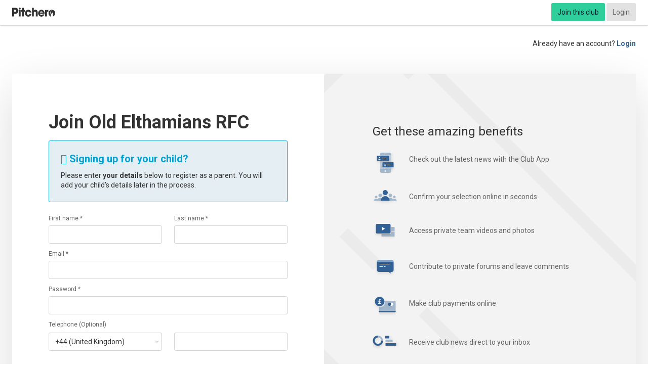

--- FILE ---
content_type: text/html; charset=UTF-8
request_url: https://www.pitchero.com/clubs/oldelthamians/signup
body_size: 20487
content:
<!DOCTYPE html>
<html lang="en" class="">
<head>
    <script src="https://cdn.ravenjs.com/3.26.2/raven.min.js" crossorigin="anonymous"></script>
<script type="application/javascript">
  var domain = window.location.hostname,
      escapedDomain = domain.replace(/^www\./, '').replace(/([^a-zA-Z0-9])/g, "\\$1"),
      currentDomainRegex = new RegExp('^(.*)' + escapedDomain + '.*$', 'gim');

  var ravenOptions = {
    // Will cause a deprecation warning, but the demise of `ignoreErrors` is still under discussion.
    // See: https://github.com/getsentry/raven-js/issues/73
    ignoreErrors: [
      // Random plugins/extensions
      'top.GLOBALS',
      // See: http://blog.errorception.com/2012/03/tale-of-unfindable-js-error.html
      'originalCreateNotification',
      'canvas.contentDocument',
      'MyApp_RemoveAllHighlights',
      'http://tt.epicplay.com',
      'Can\'t find variable: ZiteReader',
      'jigsaw is not defined',
      'ComboSearch is not defined',
      'http://loading.retry.widdit.com/',
      'atomicFindClose',
      // Facebook borked
      'fb_xd_fragment',
      // ISP "optimizing" proxy - `Cache-Control: no-transform` seems to reduce this. (thanks @acdha)
      // See http://stackoverflow.com/questions/4113268/how-to-stop-javascript-injection-from-vodafone-proxy
      'bmi_SafeAddOnload',
      'EBCallBackMessageReceived',
      // See http://toolbar.conduit.com/Developer/HtmlAndGadget/Methods/JSInjection.aspx
      'conduitPage',
    ],
    whitelistUrls: [
      // Whitelist the current domain.
      currentDomainRegex,
      // Whitelist cloudfront servers.
      '/^(http:\/\/|https:\/\/|http:\/\/www\.|https:\/\/www\.)d2f5bzldkkhcxo\.cloudfront\.net.*$/gmi',
      '/^(http:\/\/|https:\/\/|http:\/\/www\.|https:\/\/www\.)d1npirq6eusu5f\.cloudfront\.net.*$/gmi',
      '/^(http:\/\/|https:\/\/|http:\/\/www\.|https:\/\/www\.)d3254pns6g0sgs\.cloudfront\.net.*$/gmi',
      '/^(http:\/\/|https:\/\/|http:\/\/www\.|https:\/\/www\.)d2asmno6sia9n9\.cloudfront\.net.*$/gmi',
    ],
    ignoreUrls: [
      // Facebook flakiness
      /graph\.facebook\.com/i,
      // Facebook blocked
      /connect\.facebook\.net\/en_US\/all\.js/i,
      // Woopra flakiness
      /eatdifferent\.com\.woopra-ns\.com/i,
      /static\.woopra\.com\/js\/woopra\.js/i,
      // Chrome extensions
      /extensions\//i,
      /^chrome:\/\//i,
      // Other plugins
      /127\.0\.0\.1:4001\/isrunning/i,  // Cacaoweb
      /webappstoolbarba\.texthelp\.com\//i,
      /metrics\.itunes\.apple\.com\.edgesuite\.net\//i
    ]
  };

  Raven.config(
      '',
      ravenOptions
  ).install();
</script>
    <title>Signup - Old Elthamians RFC</title>

            <script type="text/javascript">
    dataLayer = [{"platform":"club","logged_in":"No","media_type":"club.signup","ip_address":"18.116.36.60","platform_package_id":10,"platform_package_name":"Standard","platform_id":3548,"sport_id":2,"header_layout":"v6","club_id":"3548","club_source":null,"club_source_id":null,"platform_name":"Old Elthamians RFC","club_header_layout_name":"Pitchero V7","club_homepage_template_name":"Pitchero V7","sport_name":"Rugby Union","club_postcode":"BR7 6HB","club_country":"United Kingdom","tier":3,"skin_advertising":"No","mm_video_advertising":"No","include_browsi":false}];
</script>
<!-- Google Tag Manager -->
<script>(function(w,d,s,l,i){w[l]=w[l]||[];w[l].push({'gtm.start':
new Date().getTime(),event:'gtm.js'});var f=d.getElementsByTagName(s)[0],
j=d.createElement(s),dl=l!='dataLayer'?'&l='+l:'';j.async=true;j.src=
'https://www.googletagmanager.com/gtm.js?id='+i+dl+ '&gtm_auth=291NivS-8ZQxNVz7IllCAA&gtm_preview=env-19&gtm_cookies_win=x';f.parentNode.insertBefore(j,f);
})(window,document,'script','dataLayer','GTM-N3TGZT');</script>
<!-- End Google Tag Manager -->
    
    <meta http-equiv="X-UA-Compatible" content="IE=edge">
            <meta name="viewport" content="width=device-width, initial-scale=1">    
                <link rel="apple-touch-icon" sizes="180x180" href="https://www.pitchero.com/assets/img/favicons/apple-touch-icon-b5c631ff4d.png">
    <link rel="icon" type="image/png" sizes="32x32" href="https://www.pitchero.com/assets/img/favicons/favicon-32x32-1078d9acec.png">
    <link rel="icon" type="image/png" sizes="16x16" href="https://www.pitchero.com/assets/img/favicons/favicon-16x16-38e279397f.png">
    <link rel="mask-icon" href="https://www.pitchero.com/assets/img/favicons/safari-pinned-tab-54ae585538.svg" color="#5bbad5">
    
    <meta http-equiv="Content-Type" content="text/html; charset=utf-8" />
    <link rel="canonical" href="https://www.pitchero.com/clubs/oldelthamians/signup">    <meta name="description" content="Old Elthamians RFC Rugby Union club  - London &amp; SE Division - Counties 1 Kent">    <meta name="keywords" content="Old Elthamians RFC, , , Rugby Union Club, Videos, Match Reports, Fixtures, Results, Profiles, Directions">
        
    
                        <link rel="stylesheet" href="https://www.pitchero.com/assets/cookieconsent/cookieconsent.css" />
        <script onload="initConsentPrompt();" defer type="text/javascript" src="https://www.pitchero.com/assets/cookieconsent/cookieconsent.js"></script>
        <script type="text/javascript">
        function triggerConsentSettings() {
            if (typeof __tcfapi === 'function') {
                advertising_agent = '';
                if (advertising_agent == 'SNACK_MEDIA') {
                    // Snack Media uses Quantcast CMP
                    window.__tcfapi('displayConsentUi', 2, function() {} );
                }
                else {
                    // Planet Sport uses UniConsent CMP
                    window.__tcfapi("openunic");
                }
            } else {
                // Show the basic cookie consent settings for sites that do not carry advertising (and therefore do not
                // need a CMP)
                showCookieConsentSettings();
            }
        }
    </script>
    
            <meta property="og:type" content="website" />
    <meta property="og:url" content="https://www.pitchero.com/clubs/oldelthamians/signup" />
    <meta property="og:description" content="Old Elthamians RFC Rugby Union club  - London & SE Division - Counties 1 Kent" />
    <meta property="og:image" content="https://img-res.pitchero.com/?url=images.pitchero.com%2Fclub_logos%2F3548%2FV1jlxZ1iSeC48YmfNLMI_Copy+of+Team+line-ups+copy.svg.png&bg=fff&w=1200&h=630&t=frame" />
    <meta property="og:image:width" content="1200" />
    <meta property="og:image:height" content="630" />
    <meta property="og:title" content="Signup - Old Elthamians RFC" />

        <meta property="twitter:card" content="summary" />
    <meta property="twitter:site" content="OEJuniorRugby" />
    <meta property="twitter:title" content="Signup - Old Elthamians RFC" />
    <meta property="twitter:description" content="Old Elthamians RFC Rugby Union club  - London & SE Division - Counties 1 Kent" />
    <meta property="twitter:url" content="https://www.pitchero.com/clubs/oldelthamians/signup" />
    <meta property="twitter:image" content="https://img-res.pitchero.com/?url=images.pitchero.com%2Fclub_logos%2F3548%2FV1jlxZ1iSeC48YmfNLMI_Copy+of+Team+line-ups+copy.svg.png&bg=fff&w=288&h=288&t=frame" />


            <link rel="stylesheet" href="//d1npirq6eusu5f.cloudfront.net/69738d29ee12f/club/styles/original.css?locale=en_GB"  data-asset="club/signup" />
    
        <link rel="alternate" type="application/rss+xml" title="Old Elthamians RFC RSS News Feed" href="https://www.pitchero.com/clubs/oldelthamians/rss/news" />
    <link rel="alternate" type="application/rss+xml" title="Old Elthamians RFC RSS Match Reports Feed" href="https://www.pitchero.com/clubs/oldelthamians/rss/match-reports" />
    <!-- Club Specific styles -->
    <style type="text/css">@media screen{.c-club-website-body{background-color:#316195}}.u-club-primary{color:#316195 !important}.u-bg-club-primary{background-color:#316195 !important}.u-fill-primary{fill:#316195 !important}.u-club-primary-contrast{color:#FFFFFF !important}.u-bg-club-primary-light{background-color:#316195 !important}.u-bg-club-primary-dark{background-color:#316195 !important}.u-bg-club-primary-d8{background-color:#274d76 !important}.u-bg-club-primary-d15{background-color:#1e3c5b !important}.u-gradient-club-primary{background:-webkit-gradient(linear, left bottom, left top, from(#3b75b4), to(#316195));background:-webkit-linear-gradient(bottom, #3b75b4 0%, #316195 100%);background:-o-linear-gradient(bottom, #3b75b4 0%, #316195 100%);background:linear-gradient(to top, #3b75b4 0%, #316195 100%)}.u-club-secondary{color:#FABD05 !important}.u-fill-secondary{fill:#FABD05 !important}.u-club-secondary-contrast,.c-club-sitemap .navigation-menu__item-link{color:#171717 !important}.u-bg-club-secondary{background-color:#FABD05 !important}.u-bg-club-secondary-light{background-color:#fbca37 !important}.u-bg-club-secondary-dark{background-color:#c89704 !important}.u-club-header-contrast{color:#171717}.btn--club-primary{background-color:#316195 !important;border-color:#316195 !important;color:#FFFFFF !important}.btn--club-secondary{background-color:#FABD05 !important;border-color:#FABD05 !important;color:#171717 !important}.c-frontend-primary-nav{background-color:transparent !important}.frontend-primary-nav--club .navigation-menu__item--level0.over,.frontend-primary-nav--club .navigation-menu__item--level0:hover,.frontend-primary-nav--club .navigation-menu__item--level0.is-active{background-color:#F3F3F3}.frontend-primary-nav--club .navigation-menu__item--level0>.navigation-menu__items{border-top-color:#FABD05}.c-frontend-primary-nav .navigation-menu__toggle{color:#316195}.c-frontend-primary-nav>.navigation-menu__items>.navigation-menu__item--level0>.navigation-menu__item-link{color:#316195;border-color:#316195}.club-header__colour_bar{background:#316195;height:6px;position:relative}.club-header__colour_bar:before{display:block;content:"";position:absolute;top:0;left:50%;border-width:3px;border-style:solid;border-top-color:#316195;border-left-color:#316195;border-right-color:#FABD05;border-bottom-color:#FABD05;margin-left:-6px}.club-header__colour_bar:after{display:block;content:"";background-color:#FABD05;width:50%;position:absolute;right:0;top:0;bottom:0}.c-club-header{background-color:#FFFFFF}@media only screen and (max-width:720px){.frontend-primary-nav--club .navigation-menu__items{background-color:#FFFFFF}.c-frontend-primary-nav .navigation-menu__item-inner{color:#316195}}.activity-feed__slider-indicator.is-active{border-left-color:#316195 !important}.activity-feed__slider-item--light.is-active{border-bottom-color:#316195 !important}a,.u-anchor{color:#316195}</style>
        <meta name="theme-color" content="#316195">
    <link rel="manifest" href="https://www.pitchero.com/clubs/oldelthamians/manifest.json">
    <meta name="mobile-web-app-capable" content="yes">
    
        <!--[if lte IE 8]>
<script src="//cdnjs.cloudflare.com/ajax/libs/html5shiv/3.7.3/html5shiv.min.js"></script>
<script src="//oss.maxcdn.com/respond/1.4.2/respond.min.js"></script>
<link rel="stylesheet" href="//d1npirq6eusu5f.cloudfront.net/69738d29ee12f/ie8.css?locale=en_GB" />
<![endif]-->
<!--[if lte IE 7]>
<link rel="stylesheet" href="//d1npirq6eusu5f.cloudfront.net/69738d29ee12f/ie7.css?locale=en_GB" />
<![endif]-->

    </head>

<body class="u-bg-grey-wash u-bg-image-none u-bg-white u-desk-background-none">
    <script type="text/javascript">
var _gaq = _gaq || [];
    _gaq.push(['a._setAccount', 'UA-3245368-1']);
    _gaq.push(['a._setCustomVar', 1, "logged_in", "No", 3]);
    _gaq.push(['a._setCustomVar', 2, "website_type", "club", 3]);
    _gaq.push(['a._setCustomVar', 3, "website_id", 3548, 3]);
    _gaq.push(['a._setCustomVar', 4, "sport_id", 2, 3]);
    _gaq.push(['a._setCustomVar', 5, "page", "club.signup", 3]);
    _gaq.push(['a._trackPageview']);


(function() {
    var ga = document.createElement('script'); ga.type = 'text/javascript'; ga.async = true;
    ga.src = ('https:' == document.location.protocol ? 'https://ssl' : 'http://www') + '.google-analytics.com/ga.js';
    var s = document.getElementsByTagName('script')[0]; s.parentNode.insertBefore(ga, s);
})();
</script>
            <script type="text/javascript">
    var _pi = _pi || [];
        _pi.push([ "platform" , "club" ]);
        _pi.push([ "media_type" , "club.signup" ]);
        _pi.push([ "user" , {"ip_address":"18.116.36.60"} ]);
        _pi.push([ "platform_id" , 3548 ]);
        _pi.push([ "sport_id" , 2 ]);
        _pi.push(['setServer', "analytics.pitchero.com"]);
        _pi.push(['track','page_view']);

    (function() {
        var us = document.createElement('script'); us.type = 'text/javascript'; us.async = true;
        us.src = '//analytics.pitchero.com/insights.js';
        var s = document.getElementsByTagName('script')[0]; s.parentNode.insertBefore(us, s);
    })();
</script>
        <!-- Google Tag Manager (noscript) -->
<noscript><iframe src="https://www.googletagmanager.com/ns.html?id=GTM-N3TGZT&gtm_auth=291NivS-8ZQxNVz7IllCAA&gtm_preview=env-19&gtm_cookies_win=x"
height="0" width="0" style="display:none;visibility:hidden"></iframe></noscript>
<!-- End Google Tag Manager (noscript) -->

    
    <div class="o-page-layout">
        <div class="page-layout__body">

                
<div class="network-bar u-print-hide  ">
	<div class="network-bar__inner o-page-container page-container--large">
		<div class="o-layout">
			<div class="layout__item u-palm-one-quarter u-seven-twelfths">
				<div class="u-pad-left u-palm-pad-left--tiny">
											<a class="network-bar__logo  u-pad-vertical--small" href="https://www.pitchero.com">
							Pitchero
						</a>
									</div>
			</div><!--
				                --><div class="layout__item u-text-right u-palm-three-quarters u-five-twelfths" style="align-items: center; display: inline-flex; justify-content: flex-end">

                
                				<div
					class="network-bar__user js-network-bar-user u-nowrap u-pad-right u-inline-block u-valign-top" style="display: inline-block">				</div>
            </div>
        </div>
    </div>
</div>

        <div class="u-bg-club-primary c-join-club-bg join-club-bg--sport-2 u-hide u-desk-show "></div>
                <div class="u-text-center u-desk-text-right u-pad u-desk-pad-bottom--none">
            Already have an account?
            <a href="https://www.pitchero.com/clubs/oldelthamians/login">Login</a>
        </div>
    <div class="o-page-container page-container--large u-relative">
    <div class="u-desk-pad-horizontal u-desk-pad-vertical--large">
            <div class="u-bg-white u-desk-box-shadow--large u-border-radius">
        <div class="u-desk-flex">
            <div class="u-desk-one-half">
                <div class="u-desk-pad--huge u-palm-pad u-lap-pad">
                    <div class="c-heading u-space-bottom--small">
                        <h1 class="heading__title">
                                                            Join Old Elthamians RFC
                                                    </h1>
                    </div>

                    <div class="js-cookie-warning-message u-hide o-box u-space-bottom u-bg-error">
    <div class="">
        It appears you have cookies disabled. You'll need to enable your cookies to continue.
    </div>
</div>
<noscript>
    <span class="u-space-bottom u-bg-error o-box u-space-bottom">
        It appears you have JavaScript disabled. You'll need to enable JavaScript to continue using this site.
    </span>
</noscript>                    
                                            <div class="u-space-bottom o-box box--bordered u-border-brand-bright u-bg-brand-wash u-border-radius ">
                            <h3 class="u-space-bottom--small u-brand-bright"><span aria-hidden="true" class="o-icon icon-font icon-info-circle">
&#xf05a;
</span> Signing up for your child?</h3>
                            <div style="line-height: 1.4">
                                Please enter <b>your details</b> below to register as a parent. You will add your child’s details later in the process.
                            </div>
                        </div>
                        
<div class="u-space-bottom">
    <form name="create_user" id="js-join-club" action="https://www.pitchero.com/clubs/oldelthamians/signup" class="" method="POST">
<input type="hidden" name="_form_" value="4025681db203bc26c76e05ef6c0f3a5c" /><input value="ssbr0GtppEfoREyioc78HifhJ5NyOVlUh4WAIPHR" type="hidden" name="_token" />
    
<input class="js-mixpanel-distinct-id" type="hidden" name="create_user[mixpanel_distinct_id]" id="create_user_mixpanel_distinct_id" value="" />
<script>
    // Add an event listener to grab the mixpanel distinct id and insert into form.
    if (document.addEventListener) {
        document.addEventListener('mixpanelLoaded', function (e) {
            try {
                var fields = document.querySelectorAll('.js-mixpanel-distinct-id');
                for (var x in fields) {
                    fields[x].value = mixpanel.get_distinct_id();
                }
            } catch (error) {
                // Do nuttin
            }
        });
    }
</script>    <div role="tablist">
        <div class="c-tabpanel is-active js-join-club-details" role="tabpanel">
            <ul class="o-list-bare">
                <li class="o-layout u-space-bottom--small">
                    <div class="layout__item u-one-half firstname">
                        <label class="c-field-label is-required u-space-bottom--tiny" for="create_user_firstname">First name *</label>
                        <input class="c-field create_user_firstname" required="required" maxlength="120" pattern="^[p{L}][p{L}p{M}&#039;`&acute;&rsquo;]+(?:[ -][p{L}p{M}&#039;`&acute;&rsquo;]+)*$/u" name="create_user[firstname]" id="create_user_firstname" value="" type="text" />
                        <span class="invalid-message">First name is required</span>
                    </div><!--
                    --><div class="layout__item u-one-half lastname">
                        <label class="c-field-label is-required u-space-bottom--tiny" for="create_user_lastname">Last name *</label>
                        <input class="c-field create_user_lastname" required="required" maxlength="120" pattern="^[p{L}][p{L}p{M}&#039;`&acute;&rsquo;]+(?:[ -][p{L}p{M}&#039;`&acute;&rsquo;]+)*$/u" name="create_user[lastname]" id="create_user_lastname" value="" type="text" />
                        <span class="invalid-message">Last name is required</span>
                    </div>
                </li>

                <li class="u-space-bottom--small email">
                    <label class="c-field-label is-required u-space-bottom--tiny" for="create_user_email">Email *</label>
                    <input class="c-field create_user_email" required="required" type="email" name="create_user[email]" id="create_user_email" value="" />
                    <span class="invalid-message">Email address is required</span>
                </li>

                <li class="u-space-bottom--small password">
                    <label class="c-field-label is-required u-space-bottom--tiny invalid-input-label" for="create_user_password">Password *</label>
                    <input type="password" class="c-field join-password" required="required," name="create_user[password]" id="create_user_password" value="" />
                    <span class="invalid-message">Your password must be at least 8 characters long</span>
                </li>

                <li class="o-layout  u-space-bottom--large">
                    <div class="layout__item">
                        <label class="c-field-label" for="create_user_telephone">Telephone (Optional)</label>
                    </div><!--
                    --><div class="layout__item">
                        <div class="o-layout">
                            <div class="layout__item">
                                <div class="o-layout">
                                    <div class="layout__item u-desk-one-half u-palm-space-bottom--small">
                                        <select class="c-field" name="create_user[telephone_country]" id="create_user_telephone_country"><!--
--><option value="213" selected>+44 (United Kingdom)</option><!--
--><option value="214">+1 (United States)</option><!--
--><option value="13">+61 (Australia)</option><!--
--><option value="95">+91 (India)</option><!--
--><option value="99">+353 (Ireland)</option><!--
--><option value="1">+93 (Afghanistan)</option><!--
--><option value="2">+355 (Albania)</option><!--
--><option value="233">+44 (Alderney)</option><!--
--><option value="3">+213 (Algeria)</option><!--
--><option value="4">+1-684 (American Samoa)</option><!--
--><option value="5">+376 (Andorra)</option><!--
--><option value="6">+244 (Angola)</option><!--
--><option value="7">+1-264 (Anguilla)</option><!--
--><option value="8">+672 (Antarctica)</option><!--
--><option value="9">+1-268 (Antigua and Barbuda)</option><!--
--><option value="10">+54 (Argentina)</option><!--
--><option value="11">+374 (Armenia)</option><!--
--><option value="12">+297 (Aruba)</option><!--
--><option value="14">+43 (Austria)</option><!--
--><option value="15">+994 (Azerbaijan)</option><!--
--><option value="16">+1-242 (Bahamas)</option><!--
--><option value="17">+973 (Bahrain)</option><!--
--><option value="18">+880 (Bangladesh)</option><!--
--><option value="19">+1-246 (Barbados)</option><!--
--><option value="20">+375 (Belarus)</option><!--
--><option value="21">+32 (Belgium)</option><!--
--><option value="22">+501 (Belize)</option><!--
--><option value="23">+229 (Benin)</option><!--
--><option value="24">+1-441 (Bermuda)</option><!--
--><option value="25">+975 (Bhutan)</option><!--
--><option value="26">+591 (Bolivia)</option><!--
--><option value="27">+387 (Bosnia and Herzegowina)</option><!--
--><option value="28">+267 (Botswana)</option><!--
--><option value="29">+47 (Bouvet Island)</option><!--
--><option value="30">+55 (Brazil)</option><!--
--><option value="237">+44 (Brecqhou)</option><!--
--><option value="31">+246 (British Indian Ocean Territory)</option><!--
--><option value="32">+673 (Brunei Darussalam)</option><!--
--><option value="33">+359 (Bulgaria)</option><!--
--><option value="34">+226 (Burkina Faso)</option><!--
--><option value="35">+257 (Burundi)</option><!--
--><option value="36">+855 (Cambodia)</option><!--
--><option value="37">+237 (Cameroon)</option><!--
--><option value="38">+1 (Canada)</option><!--
--><option value="39">+238 (Cape Verde)</option><!--
--><option value="40">+1-345 (Cayman Islands)</option><!--
--><option value="41">+236 (Central African Republic)</option><!--
--><option value="42">+235 (Chad)</option><!--
--><option value="43">+56 (Chile)</option><!--
--><option value="44">+86 (China)</option><!--
--><option value="45">+61 (Christmas Island)</option><!--
--><option value="46">+61 (Cocoa (Keeling) Islands)</option><!--
--><option value="47">+57 (Colombia)</option><!--
--><option value="48">+269 (Comoros)</option><!--
--><option value="49">+242 (Congo)</option><!--
--><option value="50">+682 (Cook Islands)</option><!--
--><option value="51">+506 (Costa Rica)</option><!--
--><option value="52">+225 (Cote Divoire)</option><!--
--><option value="53">+385 (Croatia (Hrvatska))</option><!--
--><option value="54">+53 (Cuba)</option><!--
--><option value="55">+357 (Cyprus)</option><!--
--><option value="56">+420 (Czech Republic)</option><!--
--><option value="57">+45 (Denmark)</option><!--
--><option value="58">+253 (Djibouti)</option><!--
--><option value="59">+1 (DoDDs Schools)</option><!--
--><option value="60">+1-767 (Dominica)</option><!--
--><option value="61">+1-809 (Dominican Republic)</option><!--
--><option value="62">+670 (East Timor)</option><!--
--><option value="63">+593 (Ecuador)</option><!--
--><option value="64">+20 (Egypt)</option><!--
--><option value="65">+503 (El Salvador)</option><!--
--><option value="66">+240 (Equatorial Guinea)</option><!--
--><option value="67">+291 (Eritrea)</option><!--
--><option value="68">+372 (Estonia)</option><!--
--><option value="69">+251 (Ethiopia)</option><!--
--><option value="70">+500 (Falkland Islands (Malvinas))</option><!--
--><option value="71">+298 (Faroe Islands)</option><!--
--><option value="72">+679 (Fiji)</option><!--
--><option value="73">+358 (Finland)</option><!--
--><option value="74">+33 (France)</option><!--
--><option value="75">+241 (Gabon)</option><!--
--><option value="76">+220 (Gambia)</option><!--
--><option value="77">+995 (Georgia)</option><!--
--><option value="78">+49 (Germany)</option><!--
--><option value="79">+233 (Ghana)</option><!--
--><option value="80">+350 (Gibraltar)</option><!--
--><option value="81">+30 (Greece)</option><!--
--><option value="82">+299 (Greenland)</option><!--
--><option value="83">+1-473 (Grenada)</option><!--
--><option value="84">+1-671 (Guam)</option><!--
--><option value="85">+502 (Guatemala)</option><!--
--><option value="232">+44 (Guernsey)</option><!--
--><option value="86">+224 (Guinea)</option><!--
--><option value="87">+245 (Guinea-Bissau)</option><!--
--><option value="88">+592 (Guyana)</option><!--
--><option value="89">+509 (Haiti)</option><!--
--><option value="90">+672 (Heard and Mc Donald Islands)</option><!--
--><option value="235">+44 (Herm)</option><!--
--><option value="91">+504 (Honduras)</option><!--
--><option value="92">+852 (Hong Kong)</option><!--
--><option value="93">+36 (Hungary)</option><!--
--><option value="94">+354 (Iceland)</option><!--
--><option value="96">+62 (Indonesia)</option><!--
--><option value="97">+98 (Iran (Islamic Republic of))</option><!--
--><option value="98">+964 (Iraq)</option><!--
--><option value="239">+44 (Isle of Man)</option><!--
--><option value="100">+972 (Israel)</option><!--
--><option value="101">+39 (Italy)</option><!--
--><option value="102">+1-876 (Jamaica)</option><!--
--><option value="103">+81 (Japan)</option><!--
--><option value="231">+44 (Jersey)</option><!--
--><option value="236">+44 (Jethou)</option><!--
--><option value="104">+962 (Jordan)</option><!--
--><option value="105">+7 (Kazakhstan)</option><!--
--><option value="106">+254 (Kenya)</option><!--
--><option value="107">+686 (Kiribati)</option><!--
--><option value="108">+82 (Korea,  Democratic Peoples Republic of)</option><!--
--><option value="109">+82 (Korea,  Republic of)</option><!--
--><option value="110">+965 (Kuwait)</option><!--
--><option value="111">+996 (Kyrgyzstan)</option><!--
--><option value="112">+856 (Lao Peoples Democratic Republic)</option><!--
--><option value="113">+371 (Latvia)</option><!--
--><option value="114">+961 (Lebanon)</option><!--
--><option value="115">+266 (Lesotho)</option><!--
--><option value="116">+231 (Liberia)</option><!--
--><option value="117">+218 (Libyan Arab Jamahiriya)</option><!--
--><option value="118">+423 (Liechtenstein)</option><!--
--><option value="119">+370 (Lithuania)</option><!--
--><option value="120">+352 (Luxembourg)</option><!--
--><option value="121">+853 (Macau)</option><!--
--><option value="122">+389 (Macedonia, The Former Yugoslav Republic of)</option><!--
--><option value="123">+261 (Madagascar)</option><!--
--><option value="124">+265 (Malawi)</option><!--
--><option value="125">+60 (Malaysia)</option><!--
--><option value="126">+960 (Maldives)</option><!--
--><option value="127">+223 (Mali)</option><!--
--><option value="128">+356 (Malta)</option><!--
--><option value="129">+692 (Marshall Islands)</option><!--
--><option value="130">+222 (Mauritania)</option><!--
--><option value="131">+230 (Mauritius)</option><!--
--><option value="132">+52 (Mexico)</option><!--
--><option value="133">+691 (Micronesia, Federated States of)</option><!--
--><option value="134">+373 (Moldova,  Republic of)</option><!--
--><option value="135">+377 (Monaco)</option><!--
--><option value="136">+976 (Mongolia)</option><!--
--><option value="137">+1-664 (Montserrat)</option><!--
--><option value="138">+212 (Morocco)</option><!--
--><option value="139">+258 (Mozambique)</option><!--
--><option value="140">+95 (Myanmar)</option><!--
--><option value="141">+264 (Namibia)</option><!--
--><option value="142">+674 (Nauru)</option><!--
--><option value="143">+977 (Nepal)</option><!--
--><option value="144">+31 (Netherlands)</option><!--
--><option value="145">+590 (Netherlands Antilles)</option><!--
--><option value="146">+64 (New Zealand)</option><!--
--><option value="147">+505 (Nicaragua)</option><!--
--><option value="148">+227 (Niger)</option><!--
--><option value="149">+234 (Nigeria)</option><!--
--><option value="150">+683 (Niue)</option><!--
--><option value="151">+672 (Norfolk Island)</option><!--
--><option value="152">+1-670 (Northern Mariana Islands)</option><!--
--><option value="153">+47 (Norway)</option><!--
--><option value="154">+968 (Oman)</option><!--
--><option value="155">+92 (Pakistan)</option><!--
--><option value="156">+680 (Palau)</option><!--
--><option value="238">+970 (Palestine)</option><!--
--><option value="157">+507 (Panama)</option><!--
--><option value="158">+675 (Papua New Guinea)</option><!--
--><option value="159">+595 (Paraguay)</option><!--
--><option value="160">+51 (Peru)</option><!--
--><option value="161">+63 (Philippines)</option><!--
--><option value="162">+870 (Pitcairn)</option><!--
--><option value="163">+48 (Poland)</option><!--
--><option value="164">+351 (Portugal)</option><!--
--><option value="165">+1 (Puerto Rico)</option><!--
--><option value="166">+974 (Qatar)</option><!--
--><option value="167">+40 (Romania)</option><!--
--><option value="168">+7 (Russian Federation)</option><!--
--><option value="169">+250 (Rwanda)</option><!--
--><option value="170">+1-869 (Saint Kitts and Nevis)</option><!--
--><option value="171">+1-758 (Saint Lucia)</option><!--
--><option value="172">+1-784 (Saint Vincent and the Grenadines)</option><!--
--><option value="173">+685 (Samoa)</option><!--
--><option value="174">+378 (San Marino)</option><!--
--><option value="175">+239 (Sao Tome and Principe)</option><!--
--><option value="234">+44 (Sark)</option><!--
--><option value="176">+966 (Saudi Arabia)</option><!--
--><option value="177">+221 (Senegal)</option><!--
--><option value="230">+381 (Serbia)</option><!--
--><option value="178">+248 (Seychelles)</option><!--
--><option value="179">+232 (Sierra Leone)</option><!--
--><option value="180">+65 (Singapore)</option><!--
--><option value="181">+421 (Slovakia (Slovak Republic))</option><!--
--><option value="182">+232 (Slovenia)</option><!--
--><option value="183">+677 (Solomon Islands)</option><!--
--><option value="184">+252 (Somalia)</option><!--
--><option value="185">+27 (South Africa)</option><!--
--><option value="186">+500 (South Georgia and the South Sandwich Islands)</option><!--
--><option value="187">+34 (Spain)</option><!--
--><option value="188">+94 (Sri Lanka)</option><!--
--><option value="189">+290 (St. Helena)</option><!--
--><option value="190">+249 (Sudan)</option><!--
--><option value="191">+597 (Suriname)</option><!--
--><option value="192">+47 (Svalbard and Jan Mayen Islands)</option><!--
--><option value="193">+268 (Swaziland)</option><!--
--><option value="194">+46 (Sweden)</option><!--
--><option value="195">+41 (Switzerland)</option><!--
--><option value="196">+963 (Syrian ArabRepublic)</option><!--
--><option value="197">+886 (Taiwan)</option><!--
--><option value="198">+992 (Tajikistan)</option><!--
--><option value="199">+255 (Tanzania,  United Republic of)</option><!--
--><option value="200">+66 (Thailand)</option><!--
--><option value="201">+228 (Togo)</option><!--
--><option value="202">+690 (Tokelau)</option><!--
--><option value="203">+676 (Tonga)</option><!--
--><option value="204">+1-868 (Trinidad and Tobago)</option><!--
--><option value="205">+216 (Tunisia)</option><!--
--><option value="206">+90 (Turkey)</option><!--
--><option value="207">+993 (Turkmenistan)</option><!--
--><option value="208">+1-649 (Turks and Caicos Islands)</option><!--
--><option value="209">+688 (Tuvalu)</option><!--
--><option value="210">+256 (Uganda)</option><!--
--><option value="211">+380 (Ukraine)</option><!--
--><option value="212">+971 (United ArabEmirates)</option><!--
--><option value="215">+1 (United States Minor Outlying Islands)</option><!--
--><option value="216">+598 (Uruguay)</option><!--
--><option value="217">+998 (Uzbekistan)</option><!--
--><option value="218">+678 (Vanuatu)</option><!--
--><option value="219">+33 (Vatican City State(Holy See))</option><!--
--><option value="220">+58 (Venezuela)</option><!--
--><option value="221">+84 (Viet Nam)</option><!--
--><option value="222">+1-284 (Virgin Islands (British))</option><!--
--><option value="223">+1-340 (Virgin Islands (U.S.))</option><!--
--><option value="224">+212 (Western Sahara)</option><!--
--><option value="225">+967 (Yeman)</option><!--
--><option value="227">+243 (Zaire)</option><!--
--><option value="228">+260 (Zambia)</option><!--
--><option value="229">+263 (Zimbabwe)</option><!--
--></select>
                                    </div><!--
                        --><div class="layout__item u-desk-one-half">
                                        <input class="c-field" name="create_user[telephone]" id="create_user_telephone" value="" type="text" />
                                    </div>
                                </div>
                            </div>
                        </div>
                    </div>
                </li>

                <li class="u-space-bottom--small dob">
                    <label class="c-field-label is-required u-space-bottom--tiny" for="create_user_dob">Date of birth *</label>
                    <div class="o-layout">
                      <div class="layout__item u-one-quarter u-palm-one-third">
                        <select class="c-field create_user_day" required="required" name="create_user[dob][day]" id="create_user_dob[day]"><!--
--><option value="1">1st</option><!--
--><option value="2">2nd</option><!--
--><option value="3">3rd</option><!--
--><option value="4">4th</option><!--
--><option value="5">5th</option><!--
--><option value="6">6th</option><!--
--><option value="7">7th</option><!--
--><option value="8">8th</option><!--
--><option value="9">9th</option><!--
--><option value="10">10th</option><!--
--><option value="11">11th</option><!--
--><option value="12">12th</option><!--
--><option value="13">13th</option><!--
--><option value="14">14th</option><!--
--><option value="15">15th</option><!--
--><option value="16">16th</option><!--
--><option value="17">17th</option><!--
--><option value="18">18th</option><!--
--><option value="19">19th</option><!--
--><option value="20">20th</option><!--
--><option value="21">21st</option><!--
--><option value="22">22nd</option><!--
--><option value="23">23rd</option><!--
--><option value="24">24th</option><!--
--><option value="25">25th</option><!--
--><option value="26">26th</option><!--
--><option value="27">27th</option><!--
--><option value="28">28th</option><!--
--><option value="29">29th</option><!--
--><option value="30">30th</option><!--
--><option value="31">31st</option><!--
--></select>
                      </div><!--
                      --><div class="layout__item u-one-quarter u-palm-one-third">
                        <select class="c-field create_user_month" required="required" name="create_user[dob][month]" id="create_user_dob[month]"><!--
--><option value="1">January</option><!--
--><option value="2">February</option><!--
--><option value="3">March</option><!--
--><option value="4">April</option><!--
--><option value="5">May</option><!--
--><option value="6">June</option><!--
--><option value="7">July</option><!--
--><option value="8">August</option><!--
--><option value="9">September</option><!--
--><option value="10">October</option><!--
--><option value="11">November</option><!--
--><option value="12">December</option><!--
--></select>
                      </div><!--
                      --><div class="layout__item u-one-quarter u-palm-one-third">
                        <select class="c-field create_user_year" required="required" name="create_user[dob][year]" id="create_user_dob[year]"><!--
--><option value="2026">2026</option><!--
--><option value="2025">2025</option><!--
--><option value="2024">2024</option><!--
--><option value="2023">2023</option><!--
--><option value="2022">2022</option><!--
--><option value="2021">2021</option><!--
--><option value="2020">2020</option><!--
--><option value="2019">2019</option><!--
--><option value="2018">2018</option><!--
--><option value="2017">2017</option><!--
--><option value="2016">2016</option><!--
--><option value="2015">2015</option><!--
--><option value="2014">2014</option><!--
--><option value="2013">2013</option><!--
--><option value="2012" selected>2012</option><!--
--><option value="2011">2011</option><!--
--><option value="2010">2010</option><!--
--><option value="2009">2009</option><!--
--><option value="2008">2008</option><!--
--><option value="2007">2007</option><!--
--><option value="2006">2006</option><!--
--><option value="2005">2005</option><!--
--><option value="2004">2004</option><!--
--><option value="2003">2003</option><!--
--><option value="2002">2002</option><!--
--><option value="2001">2001</option><!--
--><option value="2000">2000</option><!--
--><option value="1999">1999</option><!--
--><option value="1998">1998</option><!--
--><option value="1997">1997</option><!--
--><option value="1996">1996</option><!--
--><option value="1995">1995</option><!--
--><option value="1994">1994</option><!--
--><option value="1993">1993</option><!--
--><option value="1992">1992</option><!--
--><option value="1991">1991</option><!--
--><option value="1990">1990</option><!--
--><option value="1989">1989</option><!--
--><option value="1988">1988</option><!--
--><option value="1987">1987</option><!--
--><option value="1986">1986</option><!--
--><option value="1985">1985</option><!--
--><option value="1984">1984</option><!--
--><option value="1983">1983</option><!--
--><option value="1982">1982</option><!--
--><option value="1981">1981</option><!--
--><option value="1980">1980</option><!--
--><option value="1979">1979</option><!--
--><option value="1978">1978</option><!--
--><option value="1977">1977</option><!--
--><option value="1976">1976</option><!--
--><option value="1975">1975</option><!--
--><option value="1974">1974</option><!--
--><option value="1973">1973</option><!--
--><option value="1972">1972</option><!--
--><option value="1971">1971</option><!--
--><option value="1970">1970</option><!--
--><option value="1969">1969</option><!--
--><option value="1968">1968</option><!--
--><option value="1967">1967</option><!--
--><option value="1966">1966</option><!--
--><option value="1965">1965</option><!--
--><option value="1964">1964</option><!--
--><option value="1963">1963</option><!--
--><option value="1962">1962</option><!--
--><option value="1961">1961</option><!--
--><option value="1960">1960</option><!--
--><option value="1959">1959</option><!--
--><option value="1958">1958</option><!--
--><option value="1957">1957</option><!--
--><option value="1956">1956</option><!--
--><option value="1955">1955</option><!--
--><option value="1954">1954</option><!--
--><option value="1953">1953</option><!--
--><option value="1952">1952</option><!--
--><option value="1951">1951</option><!--
--><option value="1950">1950</option><!--
--><option value="1949">1949</option><!--
--><option value="1948">1948</option><!--
--><option value="1947">1947</option><!--
--><option value="1946">1946</option><!--
--><option value="1945">1945</option><!--
--><option value="1944">1944</option><!--
--><option value="1943">1943</option><!--
--><option value="1942">1942</option><!--
--><option value="1941">1941</option><!--
--><option value="1940">1940</option><!--
--><option value="1939">1939</option><!--
--><option value="1938">1938</option><!--
--><option value="1937">1937</option><!--
--><option value="1936">1936</option><!--
--><option value="1935">1935</option><!--
--><option value="1934">1934</option><!--
--><option value="1933">1933</option><!--
--><option value="1932">1932</option><!--
--><option value="1931">1931</option><!--
--><option value="1930">1930</option><!--
--><option value="1929">1929</option><!--
--><option value="1928">1928</option><!--
--><option value="1927">1927</option><!--
--><option value="1926">1926</option><!--
--><option value="1925">1925</option><!--
--><option value="1924">1924</option><!--
--><option value="1923">1923</option><!--
--><option value="1922">1922</option><!--
--><option value="1921">1921</option><!--
--><option value="1920">1920</option><!--
--><option value="1919">1919</option><!--
--><option value="1918">1918</option><!--
--><option value="1917">1917</option><!--
--><option value="1916">1916</option><!--
--><option value="1915">1915</option><!--
--><option value="1914">1914</option><!--
--><option value="1913">1913</option><!--
--><option value="1912">1912</option><!--
--><option value="1911">1911</option><!--
--><option value="1910">1910</option><!--
--><option value="1909">1909</option><!--
--><option value="1908">1908</option><!--
--><option value="1907">1907</option><!--
--><option value="1906">1906</option><!--
--><option value="1905">1905</option><!--
--></select>
                      </div>
                    </div>
                    <span class="invalid-message">You must be at least 14 years old to register</span>
                </li>

                <input type="hidden" name="create_user[variant_id]" id="create_user_variant_id" value="" />
                <input type="hidden" name="create_user[donation_amount]" id="create_user_donation_amount" value="" />

                <li class="u-space-bottom--small">
                    <span class="c-btn btn--club-primary btn--large btn--full u-drop-shadow js-join-club-toggle" data-toggle="tab" data-target=".js-join-club-gdpr">
                        Join this club
                    </span>
                </li>
            </ul>
        </div>
        <div class="c-tabpanel js-join-club-gdpr" role="tabpanel">
            <ul class="o-list-bare">
                    <li class="o-layout u-space-bottom terms-of-service ">
        <label for="create_user_pitchero_consent" class="input_label">
            <div class="layout__item">
                <div class="o-media box--subtle">
                    <div class=" u-space-right--tiny u-space-bottom--small header-row">
                        <div class="o-media media--rev">
                            <div class="media__img optional-label required-label">
                                Required
                            </div>
                            <div class="media-body">
                                <input class="input_field" required="required" name="create_user[pitchero_consent]" type="hidden" value="" /><input class="input_field" required="required" name="create_user[pitchero_consent]" id="create_user_pitchero_consent" type="checkbox" value="1" />
                                <label for="create_user_pitchero_consent" class="title-label u-inline-block">
                                    Terms of Service
                                </label>
                            </div>
                        </div>
                    </div>
                    <div class="media__body">
                        I agree to the Pitchero <a href="https://www.pitchero.com/terms-of-service" target="_blank">Terms of Service</a> and acknowledge my data will be stored, processed and shared by Pitchero in accordance with their <a href="https://www.pitchero.com/privacy-policy" target="_blank">Privacy Policy</a>.
                    </div>
                </div>
            </div>
        </label>
    </li>
<li class="o-layout u-space-bottom terms-of-service">
    <label for="create_user_platform_consent" class="input_label">
        <div class="layout__item">
            <div class="o-media box--subtle">
                <div class=" u-space-right--tiny u-space-bottom--small header-row">
                    <div class="o-media media--rev">
                        <div class="media__img optional-label required-label">
                            Required
                        </div>
                        <div class="media-body">
                            <input class="input_field" required="required" name="create_user[platform_consent]" type="hidden" value="" /><input class="input_field" required="required" name="create_user[platform_consent]" id="create_user_platform_consent" type="checkbox" value="1" />
                            <label for="create_user_platform_consent" class="title-label u-inline-block">
                                Old Elthamians RFC Consent
                            </label>
                        </div>
                    </div>
                </div>
                <div class="media__body">
                    
                        I consent to my data being stored and processed by Old Elthamians RFC for use in their management system which helps to organise the playing and enjoyment of sport for it's members.

                                    </div>
            </div>
        </div>
    </label>
</li>
    <li class="o-layout u-space-bottom terms-of-service">
        <label for="create_user_pitchero_product_updates_consent" class="input_label">
            <div class="layout__item">
                <div class="o-media box--subtle">
                    <div class=" u-space-right--tiny u-space-bottom--small header-row">
                        <div class="o-media media--rev">
                            <div class="media__img optional-label required-label">
                                Optional
                            </div>
                            <div class="media__body">
                                <input class="input_field" name="create_user[pitchero_product_updates_consent]" type="hidden" value="" /><input class="input_field" name="create_user[pitchero_product_updates_consent]" id="create_user_pitchero_product_updates_consent" type="checkbox" value="1" />
                                <label for="create_user_pitchero_product_updates_consent" class="title-label u-inline-block">
                                    Pitchero Product Updates
                                </label>
                            </div>
                        </div>
                    </div>
                    <div class="media__body">
                        I am happy for Pitchero to contact me from time to time regarding my account and with details of the Pitchero product range and services which may be of interest via email, post, telephone or text message.

You can unsubscribe by un-ticking the box, clicking the unsubscribe link in any email footer or by emailing <a href="mailto:support@pitchero.com">support@pitchero.com</a>
                    </div>
                </div>
            </div>
        </label>
    </li>
    <li class="o-layout u-space-bottom terms-of-service">
        <label for="create_user_third_party_marketing_consent" class="input_label">
            <div class="layout__item">
                <div class="o-media box--subtle">
                    <div class=" u-space-right--tiny u-space-bottom--small header-row">
                        <div class="o-media media--rev">
                            <div class="media__img optional-label required-label">
                                Optional
                            </div>
                            <div class="media__body">
                                <input class="input_field" name="create_user[third_party_marketing_consent]" type="hidden" value="" /><input class="input_field" name="create_user[third_party_marketing_consent]" id="create_user_third_party_marketing_consent" type="checkbox" value="1" />
                                <label for="create_user_third_party_marketing_consent" class="title-label u-inline-block">
                                    Pitchero Partners
                                </label>
                            </div>
                        </div>
                    </div>
                    <div class="media__body">
                        From time to time, we would like to contact you via email with details of products and services offered by sports focused brands, and ask you to participate in related market research. If you consent to us contacting you for this purpose (or a third party organisation engaged to contact you on our behalf) please check the box.
Allowing information from Pitchero Partners helps to keep Pitchero's fees low and saves money for your club/league/county.
You can unsubscribe at any time by clicking the unsubscribe link in any email footer or by emailing <a href="mailto:support@pitchero.com">support@pitchero.com</a>
                    </div>
                </div>
            </div>
        </label>
    </li>
    
                <li class="u-space-bottom">
                    <script type="text/javascript" src="https://www.google.com/recaptcha/api.js"></script>
            <div class="g-recaptcha"
            data-sitekey="6LckZKoUAAAAAN0mGq1P_pe84UVxZur3WbalDq6g"></div><input type="hidden" name="create_user[has_captcha]" id="create_user_has_captcha" value="1" />
                </li>

                <li class="o-layout u-space-bottom">
                    <div class="layout__item">
                        <button type="submit" class="c-btn btn--club-primary u-drop-shadow btn--large btn--full js-requires-cookies js-join-club-submit">Next</button>
                    </div>
                </li>
            </ul>
        </div>
    </div>
    </form>
</div>

<div class="u-text-center u-pad-top u-palm-space-bottom">
    <span>Or</span>
    <span class="js-facebook-signup u-palm-one-whole u-pointer u-palm-space-left--small">
        <span aria-hidden="true" class="o-icon icon-font icon-facebook u-bg-facebook u-white c-facebook-icon u-desk-space-left--small">
&#xe606;
</span>
        Join via Facebook
    </span>
</div>

<div class="js-modal-ex1-content-a u-hide" data-load-modal="0">
    <div class="u-pad--large">
        <h2 class="u-space-bottom">Consents and preferences</h2>
        <form name="facebook_signup" action="https://www.pitchero.com/clubs/oldelthamians/signup/facebook-signup" class="js-facebook-signup-form" method="POST">
<input type="hidden" name="_form_" value="f6a94bc59d9e9e88a3445505b738de87" /><input value="ssbr0GtppEfoREyioc78HifhJ5NyOVlUh4WAIPHR" type="hidden" name="_token" />
        <input class="js-mixpanel-distinct-id" type="hidden" name="facebook_signup[mixpanel_distinct_id]" id="facebook_signup_mixpanel_distinct_id" value="" />
        <input class="js-facebook-access-token" type="hidden" name="facebook_signup[facebook_access_token]" id="facebook_signup_facebook_access_token" value="" />
        <input type="hidden" name="facebook_signup[facebook_form_submitted]" id="facebook_signup_facebook_form_submitted" value="1" />
        <input type="hidden" name="facebook_signup[variant_id]" id="facebook_signup_variant_id" value="" />
        <ul class="o-list-bare u-space-bottom--none">

                <li class="o-layout u-space-bottom terms-of-service ">
        <label for="facebook_signup_pitchero_consent" class="input_label">
            <div class="layout__item">
                <div class="o-media box--subtle">
                    <div class=" u-space-right--tiny u-space-bottom--small header-row">
                        <div class="o-media media--rev">
                            <div class="media__img optional-label required-label">
                                Required
                            </div>
                            <div class="media-body">
                                <input class="input_field" required="required" name="facebook_signup[pitchero_consent]" type="hidden" value="" /><input class="input_field" required="required" name="facebook_signup[pitchero_consent]" id="facebook_signup_pitchero_consent" type="checkbox" value="1" />
                                <label for="facebook_signup_pitchero_consent" class="title-label u-inline-block">
                                    Terms of Service
                                </label>
                            </div>
                        </div>
                    </div>
                    <div class="media__body">
                        I agree to the Pitchero <a href="https://www.pitchero.com/terms-of-service" target="_blank">Terms of Service</a> and acknowledge my data will be stored, processed and shared by Pitchero in accordance with their <a href="https://www.pitchero.com/privacy-policy" target="_blank">Privacy Policy</a>.
                    </div>
                </div>
            </div>
        </label>
    </li>
<li class="o-layout u-space-bottom terms-of-service">
    <label for="facebook_signup_platform_consent" class="input_label">
        <div class="layout__item">
            <div class="o-media box--subtle">
                <div class=" u-space-right--tiny u-space-bottom--small header-row">
                    <div class="o-media media--rev">
                        <div class="media__img optional-label required-label">
                            Required
                        </div>
                        <div class="media-body">
                            <input class="input_field" required="required" name="facebook_signup[platform_consent]" type="hidden" value="" /><input class="input_field" required="required" name="facebook_signup[platform_consent]" id="facebook_signup_platform_consent" type="checkbox" value="1" />
                            <label for="facebook_signup_platform_consent" class="title-label u-inline-block">
                                Old Elthamians RFC Consent
                            </label>
                        </div>
                    </div>
                </div>
                <div class="media__body">
                    
                        I consent to my data being stored and processed by Old Elthamians RFC for use in their management system which helps to organise the playing and enjoyment of sport for it's members.

                                    </div>
            </div>
        </div>
    </label>
</li>
    <li class="o-layout u-space-bottom terms-of-service">
        <label for="facebook_signup_pitchero_product_updates_consent" class="input_label">
            <div class="layout__item">
                <div class="o-media box--subtle">
                    <div class=" u-space-right--tiny u-space-bottom--small header-row">
                        <div class="o-media media--rev">
                            <div class="media__img optional-label required-label">
                                Optional
                            </div>
                            <div class="media__body">
                                <input class="input_field" name="facebook_signup[pitchero_product_updates_consent]" type="hidden" value="" /><input class="input_field" name="facebook_signup[pitchero_product_updates_consent]" id="facebook_signup_pitchero_product_updates_consent" type="checkbox" value="1" />
                                <label for="facebook_signup_pitchero_product_updates_consent" class="title-label u-inline-block">
                                    Pitchero Product Updates
                                </label>
                            </div>
                        </div>
                    </div>
                    <div class="media__body">
                        I am happy for Pitchero to contact me from time to time regarding my account and with details of the Pitchero product range and services which may be of interest via email, post, telephone or text message.

You can unsubscribe by un-ticking the box, clicking the unsubscribe link in any email footer or by emailing <a href="mailto:support@pitchero.com">support@pitchero.com</a>
                    </div>
                </div>
            </div>
        </label>
    </li>
    <li class="o-layout u-space-bottom terms-of-service">
        <label for="facebook_signup_third_party_marketing_consent" class="input_label">
            <div class="layout__item">
                <div class="o-media box--subtle">
                    <div class=" u-space-right--tiny u-space-bottom--small header-row">
                        <div class="o-media media--rev">
                            <div class="media__img optional-label required-label">
                                Optional
                            </div>
                            <div class="media__body">
                                <input class="input_field" name="facebook_signup[third_party_marketing_consent]" type="hidden" value="" /><input class="input_field" name="facebook_signup[third_party_marketing_consent]" id="facebook_signup_third_party_marketing_consent" type="checkbox" value="1" />
                                <label for="facebook_signup_third_party_marketing_consent" class="title-label u-inline-block">
                                    Pitchero Partners
                                </label>
                            </div>
                        </div>
                    </div>
                    <div class="media__body">
                        From time to time, we would like to contact you via email with details of products and services offered by sports focused brands, and ask you to participate in related market research. If you consent to us contacting you for this purpose (or a third party organisation engaged to contact you on our behalf) please check the box.
Allowing information from Pitchero Partners helps to keep Pitchero's fees low and saves money for your club/league/county.
You can unsubscribe at any time by clicking the unsubscribe link in any email footer or by emailing <a href="mailto:support@pitchero.com">support@pitchero.com</a>
                    </div>
                </div>
            </div>
        </label>
    </li>
    
            <li class="o-layout u-space--none">
                <div class="layout__item u-text-center">
                    <a class="c-btn btn--large u-space-horizontal--small js-close-modal">Cancel</a>
                    <button type="submit" class="c-btn btn--positive btn--large js-requires-cookies">Register</button>
                </div>
            </li>
        </ul>
        </form>
    </div>
</div>
                                    </div>
            </div><!--
            --><div class="u-desk-one-half u-bg-grey-wash u-border-radius-right u-desk-pad--huge join-club__benefits-panel join-club__benefits-panel--sport-2 }}">
                <div class="u-pad u-zindex-one u-relative">
                    <div class="c-heading u-palm-space-top u-lap-space-top">
                        <h2 class="heading__title u-weight-normal">Get these amazing benefits</h2>
                    </div>

                    <ul class="o-list-bare u-grey-mid">
                        <li class="u-space-bottom">
                            <div class="o-media media--small">
                                <div class="media__img">
                                    <svg width="60px" height="50px" viewBox="0 0 43 50" version="1.1" xmlns="http://www.w3.org/2000/svg" xmlns:xlink="http://www.w3.org/1999/xlink" class="u-valign-middle">
    <defs>
        <rect id="app-path-1" x="-3" y="9" width="40" height="22" rx="3.51"></rect>
        <filter x="-22.5%" y="-27.3%" width="145.0%" height="181.8%" filterUnits="objectBoundingBox" id="app-filter-2">
            <feOffset dx="0" dy="3" in="SourceAlpha" result="shadowOffsetOuter1"></feOffset>
            <feGaussianBlur stdDeviation="2.5" in="shadowOffsetOuter1" result="shadowBlurOuter1"></feGaussianBlur>
            <feColorMatrix values="0 0 0 0 0   0 0 0 0 0   0 0 0 0 0  0 0 0 0.1 0" type="matrix" in="shadowBlurOuter1"></feColorMatrix>
        </filter>
        <rect id="app-path-3" x="3" y="7" width="28" height="22"></rect>
        <filter x="-32.1%" y="-27.3%" width="164.3%" height="181.8%" filterUnits="objectBoundingBox" id="app-filter-4">
            <feOffset dx="0" dy="3" in="SourceAlpha" result="shadowOffsetOuter1"></feOffset>
            <feGaussianBlur stdDeviation="2.5" in="shadowOffsetOuter1" result="shadowBlurOuter1"></feGaussianBlur>
            <feColorMatrix values="0 0 0 0 0   0 0 0 0 0   0 0 0 0 0  0 0 0 0.1 0" type="matrix" in="shadowBlurOuter1"></feColorMatrix>
        </filter>
        <rect id="app-path-5" x="0" y="6" width="24" height="10" rx="1.17"></rect>
        <filter x="-37.5%" y="-60.0%" width="175.0%" height="280.0%" filterUnits="objectBoundingBox" id="app-filter-6">
            <feOffset dx="0" dy="3" in="SourceAlpha" result="shadowOffsetOuter1"></feOffset>
            <feGaussianBlur stdDeviation="2.5" in="shadowOffsetOuter1" result="shadowBlurOuter1"></feGaussianBlur>
            <feColorMatrix values="0 0 0 0 0   0 0 0 0 0   0 0 0 0 0  0 0 0 0.1 0" type="matrix" in="shadowBlurOuter1"></feColorMatrix>
        </filter>
        <rect id="app-path-7" x="11" y="19" width="22" height="10" rx="1.13"></rect>
        <filter x="-40.9%" y="-60.0%" width="181.8%" height="280.0%" filterUnits="objectBoundingBox" id="app-filter-8">
            <feOffset dx="0" dy="3" in="SourceAlpha" result="shadowOffsetOuter1"></feOffset>
            <feGaussianBlur stdDeviation="2.5" in="shadowOffsetOuter1" result="shadowBlurOuter1"></feGaussianBlur>
            <feColorMatrix values="0 0 0 0 0   0 0 0 0 0   0 0 0 0 0  0 0 0 0.1 0" type="matrix" in="shadowBlurOuter1"></feColorMatrix>
        </filter>
    </defs>
    <g id="icon-clubapp">
        <g id="Rectangle-path" opacity="0.400000006" transform="translate(17.000000, 20.000000) rotate(-90.000000) translate(-17.000000, -20.000000) ">
            <use fill="black" fill-opacity="1" filter="url(#app-filter-2)" xlink:href="#app-path-1"></use>
            <use fill="#316195" fill-rule="evenodd" xlink:href="#app-path-1"></use>
        </g>
        <g id="Rectangle-path" opacity="0.3" transform="translate(17.000000, 18.000000) rotate(-90.000000) translate(-17.000000, -18.000000) ">
            <use fill="black" fill-opacity="1" filter="url(#app-filter-4)" xlink:href="#app-path-3"></use>
            <use fill="#FFFFFF" fill-rule="evenodd" xlink:href="#app-path-3"></use>
        </g>
        <circle id="Oval" fill="#FFFFFF" fill-rule="nonzero" cx="16.5" cy="36.5" r="1.5"></circle>
        <path d="M14.5,2 L17.5,2 C17.7761424,2 18,2.22385763 18,2.5 C18,2.77614237 17.7761424,3 17.5,3 L14.5,3 C14.2238576,3 14,2.77614237 14,2.5 C14,2.22385763 14.2238576,2 14.5,2 Z M19.5,3 C19.2238576,3 19,2.77614237 19,2.5 C19,2.22385763 19.2238576,2 19.5,2 C19.7761424,2 20,2.22385763 20,2.5 C20,2.77614237 19.7761424,3 19.5,3 Z" id="Rectangle-path" fill="#FFFFFF" fill-rule="nonzero"></path>
        <g id="Rectangle-path">
            <use fill="black" fill-opacity="1" filter="url(#app-filter-6)" xlink:href="#app-path-5"></use>
            <use fill="#316195" fill-rule="evenodd" xlink:href="#app-path-5"></use>
        </g>
        <g id="Rectangle-path">
            <use fill="black" fill-opacity="1" filter="url(#app-filter-8)" xlink:href="#app-path-7"></use>
            <use fill="#316195" fill-rule="evenodd" xlink:href="#app-path-7"></use>
        </g>
        <path d="M18,27 L14,27 C14,25.8954305 14.8954305,25 16,25 C17.1045695,25 18,25.8954305 18,27 Z M16,24 C15.4477153,24 15,23.5522847 15,23 C15,22.4477153 15.4477153,22 16,22 C16.5522847,22 17,22.4477153 17,23 C17,23.5522847 16.5522847,24 16,24 Z M20,24 L28,24 L28,25 L20,25 L20,24 Z M20,22 L25,22 L25,23 L20,23 L20,22 Z" id="Shape" fill="#FFFFFF" fill-rule="nonzero"></path>
        <path d="M7,14 L3,14 C3,12.8954305 3.8954305,12 5,12 C6.1045695,12 7,12.8954305 7,14 Z M5,11 C4.44771525,11 4,10.5522847 4,10 C4,9.44771525 4.44771525,9 5,9 C5.55228475,9 6,9.44771525 6,10 C6,10.5522847 5.55228475,11 5,11 Z M10,12 L16,12 L16,13 L10,13 L10,12 Z M10,10 L19,10 L19,11 L10,11 L10,10 Z" id="Shape" fill="#FFFFFF" fill-rule="nonzero"></path>
    </g>
</svg>                                </div>
                                <div class="media__body">
                                    <span class="u-valign-middle">Check out the latest news with the Club App</span>
                                </div>
                            </div>
                        </li>
                        <li class="u-space-bottom">
                            <div class="o-media media--small">
                                <div class="media__img">
                                    <svg width="60px" height="31px" viewBox="0 0 55 31" version="1.1" xmlns="http://www.w3.org/2000/svg" xmlns:xlink="http://www.w3.org/1999/xlink"  class="u-valign-middle">
    <defs>
        <path d="M45,21 L27.0028793,21 C26.9380679,18.8797885 27.9714073,16.8906515 29.6988941,15.8102792 C31.4263809,14.7299069 33.5736191,14.7299069 35.3011059,15.8102792 C36.2077651,16.3773049 36.9232144,17.1946591 37.3890457,18.1499084 C38.1987334,17.4366248 39.2957054,17 40.5,17 C42.9231641,17 44.9118266,18.7677 45,21 Z M32.5,14 C30.5670034,14 29,12.4329966 29,10.5 C29,8.56700338 30.5670034,7 32.5,7 C34.4329966,7 36,8.56700338 36,10.5 C36,12.4329966 34.4329966,14 32.5,14 Z M40.5,16 C39.1192881,16 38,14.8807119 38,13.5 C38,12.1192881 39.1192881,11 40.5,11 C41.8807119,11 43,12.1192881 43,13.5 C43,14.8807119 41.8807119,16 40.5,16 Z M17.9971207,21 L0,21 C0.0881733705,18.7677 2.07683586,17 4.5,17 C5.70429461,17 6.8012666,17.4366248 7.61095432,18.1499084 C8.07678563,17.1946591 8.79223493,16.3773049 9.69889411,15.8102792 C11.4263809,14.7299069 13.5736191,14.7299069 15.3011059,15.8102792 C17.0285927,16.8906515 18.0619321,18.8797885 17.9971207,21 Z M4.5,16 C3.11928813,16 2,14.8807119 2,13.5 C2,12.1192881 3.11928813,11 4.5,11 C5.88071187,11 7,12.1192881 7,13.5 C7,14.8807119 5.88071187,16 4.5,16 Z M12.5,14 C10.5670034,14 9,12.4329966 9,10.5 C9,8.56700338 10.5670034,7 12.5,7 C14.4329966,7 16,8.56700338 16,10.5 C16,12.4329966 14.4329966,14 12.5,14 Z" id="selection-path-1"></path>
        <filter x="-20.0%" y="-42.9%" width="140.0%" height="228.6%" filterUnits="objectBoundingBox" id="selection-1">
            <feOffset dx="0" dy="3" in="SourceAlpha" result="shadowOffsetOuter1"></feOffset>
            <feGaussianBlur stdDeviation="2.5" in="shadowOffsetOuter1" result="shadowBlurOuter1"></feGaussianBlur>
            <feColorMatrix values="0 0 0 0 0   0 0 0 0 0   0 0 0 0 0  0 0 0 0.1 0" type="matrix" in="shadowBlurOuter1"></feColorMatrix>
        </filter>
        <path d="M22.5,10 C19.7385763,10 17.5,7.76142375 17.5,5 C17.5,2.23857625 19.7385763,0 22.5,0 C25.2614237,0 27.5,2.23857625 27.5,5 C27.5,7.76142375 25.2614237,10 22.5,10 Z M31,21 L14,21 C14,16.0294373 17.8055796,12 22.5,12 C27.1944204,12 31,16.0294373 31,21 Z" id="selection-path-3"></path>
        <filter x="-52.9%" y="-28.6%" width="205.9%" height="185.7%" filterUnits="objectBoundingBox" id="selection-2">
            <feOffset dx="0" dy="3" in="SourceAlpha" result="shadowOffsetOuter1"></feOffset>
            <feGaussianBlur stdDeviation="2.5" in="shadowOffsetOuter1" result="shadowBlurOuter1"></feGaussianBlur>
            <feColorMatrix values="0 0 0 0 0   0 0 0 0 0   0 0 0 0 0  0 0 0 0.1 0" type="matrix" in="shadowBlurOuter1"></feColorMatrix>
        </filter>
    </defs>
    <g id="icon-selection">
        <g id="Oval" opacity="0.400000006">
            <use fill="black" fill-opacity="1" filter="url(#selection-1)" xlink:href="#selection-path-1"></use>
            <use fill="#316195" fill-rule="evenodd" xlink:href="#selection-path-1"></use>
        </g>
        <g id="Oval">
            <use fill="black" fill-opacity="1" filter="url(#selection-2)" xlink:href="#selection-path-3"></use>
            <use fill="#316195" fill-rule="evenodd" xlink:href="#selection-path-3"></use>
        </g>
    </g>
</svg>                                </div>
                                <div class="media__body">
                                    <span class="u-valign-middle">Confirm your selection online in seconds</span>
                                </div>
                            </div>
                        </li>
                        <li class="u-space-bottom u-pad-top--small">
                            <div class="o-media media--small">
                                <div class="media__img">
                                    <svg width="60px" height="35px" viewBox="0 0 47 35" version="1.1" xmlns="http://www.w3.org/2000/svg" xmlns:xlink="http://www.w3.org/1999/xlink"  class="u-valign-middle">
    <defs>
        <path d="M35.9053498,6 C36.5117676,6.00627758 37.0000329,6.49658869 37,7.09923664 L37,13.9007634 C37.0000329,14.5034113 36.5117676,14.9937224 35.9053498,15 L30,15 L30,6 L35.9053498,6 Z M35.9421697,16 C36.5281815,16.0062736 37.0000167,16.496273 36.9999849,17.0985378 L36.9999849,23.8957406 C37.0030804,24.5002338 36.5303579,24.9937115 35.9421697,25 L12.0689501,25 C11.7854469,25 11.5135553,24.8842615 11.3130882,24.6782457 C11.1126212,24.4722299 11,24.1928125 11,23.9014622 L11,20.0108074 L26.7614469,20.0108074 C27.6828323,20.0108074 28.5664802,19.6346573 29.2179981,18.965106 C29.8695159,18.2955546 30.2355349,17.3874481 30.2355349,16.4405594 L30.2355349,16 L35.9421697,16 Z" id="videos-path-1"></path>
        <filter x="-34.6%" y="-31.6%" width="169.2%" height="194.7%" filterUnits="objectBoundingBox" id="videos-filter-2">
            <feOffset dx="0" dy="3" in="SourceAlpha" result="shadowOffsetOuter1"></feOffset>
            <feGaussianBlur stdDeviation="2.5" in="shadowOffsetOuter1" result="shadowBlurOuter1"></feGaussianBlur>
            <feColorMatrix values="0 0 0 0 0   0 0 0 0 0   0 0 0 0 0  0 0 0 0.1 0" type="matrix" in="shadowBlurOuter1"></feColorMatrix>
        </filter>
        <rect id="videos-path-3" x="0" y="0" width="29" height="19" rx="2.24"></rect>
        <filter x="-31.0%" y="-31.6%" width="162.1%" height="194.7%" filterUnits="objectBoundingBox" id="videos-filter-4">
            <feOffset dx="0" dy="3" in="SourceAlpha" result="shadowOffsetOuter1"></feOffset>
            <feGaussianBlur stdDeviation="2.5" in="shadowOffsetOuter1" result="shadowBlurOuter1"></feGaussianBlur>
            <feColorMatrix values="0 0 0 0 0   0 0 0 0 0   0 0 0 0 0  0 0 0 0.1 0" type="matrix" in="shadowBlurOuter1"></feColorMatrix>
        </filter>
    </defs>
    <g id="icon-videos">
        <g id="Shape" opacity="0.400000006">
            <use fill="black" fill-opacity="1" filter="url(#videos-filter-2)" xlink:href="#videos-path-1"></use>
            <use fill="#316195" fill-rule="evenodd" xlink:href="#videos-path-1"></use>
        </g>
        <g id="Rectangle-path">
            <use fill="black" fill-opacity="1" filter="url(#videos-filter-4)" xlink:href="#videos-path-3"></use>
            <use fill="#316195" fill-rule="evenodd" xlink:href="#videos-path-3"></use>
        </g>
        <polygon id="Shape" fill="#FFFFFF" fill-rule="nonzero" points="18 9.5 12 6 12 13"></polygon>
    </g>
</svg>                                </div>
                                <div class="media__body">
                                    <span class="u-valign-middle">Access private team videos and photos</span>
                                </div>
                            </div>
                        </li>
                        <li class="u-space-bottom u-pad-top--small">
                            <div class="o-media media--small">
                                <div class="media__img">
                                    <svg width="60px" height="37px" viewBox="0 0 43 37" version="1.1" xmlns="http://www.w3.org/2000/svg" xmlns:xlink="http://www.w3.org/1999/xlink"  class="u-valign-middle">
    <defs>
        <path d="M26.9999884,24 L26.9999884,26.5242313 C27.0014147,26.7204779 26.8707247,26.8971131 26.6716219,26.9680382 C26.472519,27.0389632 26.2464407,26.9894171 26.1035862,26.8435505 L23.3068683,24 L3.95,24 C1.76847524,24 -1.0651079e-15,22.2315248 -1.33226763e-15,20.05 L-4.4408921e-16,3.95 C-7.11248942e-16,1.76847524 1.76847524,-4.33496123e-17 3.95,-4.4408921e-16 L29.05,4.4408921e-16 C31.2315248,1.98093283e-15 33,1.76847524 33,3.95 L33,20.05 C33,22.2315248 31.2315248,24 29.05,24 L26.9999884,24 Z" id="comments-path1"></path>
        <filter x="-27.3%" y="-22.2%" width="154.5%" height="166.7%" filterUnits="objectBoundingBox" id="comments-filter-2">
            <feOffset dx="0" dy="3" in="SourceAlpha" result="shadowOffsetOuter1"></feOffset>
            <feGaussianBlur stdDeviation="2.5" in="shadowOffsetOuter1" result="shadowBlurOuter1"></feGaussianBlur>
            <feColorMatrix values="0 0 0 0 0   0 0 0 0 0   0 0 0 0 0  0 0 0 0.1 0" type="matrix" in="shadowBlurOuter1"></feColorMatrix>
        </filter>
        <path d="M2.53897686,0 L30.4610231,0 C31.8632613,0 33,1.12187821 33,2.50578512 L33,4 L0,4 L0,2.50578512 C0,1.12187821 1.13673866,0 2.53897686,0 Z" id="comments-path3"></path>
        <filter x="-27.3%" y="-150.0%" width="154.5%" height="550.0%" filterUnits="objectBoundingBox" id="comments-filter-4">
            <feOffset dx="0" dy="3" in="SourceAlpha" result="shadowOffsetOuter1"></feOffset>
            <feGaussianBlur stdDeviation="2.5" in="shadowOffsetOuter1" result="shadowBlurOuter1"></feGaussianBlur>
            <feColorMatrix values="0 0 0 0 0   0 0 0 0 0   0 0 0 0 0  0 0 0 0.1 0" type="matrix" in="shadowBlurOuter1"></feColorMatrix>
        </filter>
    </defs>
    <g id="icon-comments">
        <g id="Rectangle-path">
            <use fill="black" fill-opacity="1" filter="url(#comments-filter-2)" xlink:href="#comments-path1"></use>
            <use fill="#316195" fill-rule="evenodd" xlink:href="#comments-path1"></use>
        </g>
        <g id="Shape" opacity="0.400000006">
            <use fill="black" fill-opacity="1" filter="url(#comments-filter-4)" xlink:href="#comments-path3"></use>
            <use fill="#FFFFFF" fill-rule="evenodd" xlink:href="#comments-path3"></use>
        </g>
        <path d="M24.3379676,9 L5.66203244,9 C5.29640202,9 5,8.77614237 5,8.5 C5,8.22385763 5.29640202,8 5.66203244,8 L24.3379676,8 C24.703598,8 25,8.22385763 25,8.5 C25,8.77614237 24.703598,9 24.3379676,9 Z M11.3766696,14 L5.62333037,14 C5.27907451,14 5,13.7761424 5,13.5 C5,13.2238576 5.27907451,13 5.62333037,13 L11.3766696,13 C11.7209255,13 12,13.2238576 12,13.5 C12,13.7761424 11.7209255,14 11.3766696,14 Z M16.3644068,14 L14.6355932,14 C14.2845648,14 14,13.7761424 14,13.5 C14,13.2238576 14.2845648,13 14.6355932,13 L16.3644068,13 C16.7154352,13 17,13.2238576 17,13.5 C17,13.7761424 16.7154352,14 16.3644068,14 Z" id="Shape" fill="#FFFFFF"></path>
    </g>
</svg>                                </div>
                                <div class="media__body">
                                    <span class="u-valign-middle">Contribute to private forums and leave comments</span>
                                </div>
                            </div>
                        </li>
                        <li class="u-space-bottom u-pad-top--small">
                            <div class="o-media media--small">
                                <div class="media__img">
                                    <svg width="60px" height="41px" viewBox="0 0 51 41" version="1.1" xmlns="http://www.w3.org/2000/svg" xmlns:xlink="http://www.w3.org/1999/xlink"  class="u-valign-middle">
    <defs>
        <path d="M39.370434,8 L20.3870221,8 C21.0208092,11.5062208 19.9415412,15.1055029 17.4868332,17.6719237 C15.0321252,20.2383445 11.5017221,21.4585178 8,20.9507506 L8,29.3584409 C8,30.2650489 8.72957656,31 9.62955484,31 L39.370434,31 C40.2704123,31 40.9999889,30.2650489 40.9999889,29.3584409 L40.9999889,9.64761654 C41.0015875,9.21119941 40.8306088,8.79210458 40.5248345,8.48294118 C40.2190603,8.17377777 39.8036627,7.99999703 39.370434,8 Z" id="payments-1"></path>
        <filter x="-27.3%" y="-26.1%" width="154.5%" height="178.3%" filterUnits="objectBoundingBox" id="payments-2">
            <feOffset dx="0" dy="3" in="SourceAlpha" result="shadowOffsetOuter1"></feOffset>
            <feGaussianBlur stdDeviation="2.5" in="shadowOffsetOuter1" result="shadowBlurOuter1"></feGaussianBlur>
            <feColorMatrix values="0 0 0 0 0   0 0 0 0 0   0 0 0 0 0  0 0 0 0.1 0" type="matrix" in="shadowBlurOuter1"></feColorMatrix>
        </filter>
        <path d="M8.00057113,28 L8.00057113,29.5341506 C7.97697496,30.3215106 8.68745341,30.9771039 9.58913874,31 L39.3868161,31 C39.8241056,30.994512 40.2406917,30.8364467 40.5436541,30.561061 C40.8466164,30.2856753 41.010753,29.9158771 40.9994529,29.5341506 L40.9994529,28 L8.00057113,28 Z" id="payments-3"></path>
        <filter x="-27.3%" y="-200.0%" width="154.5%" height="700.0%" filterUnits="objectBoundingBox" id="payments-4">
            <feOffset dx="0" dy="3" in="SourceAlpha" result="shadowOffsetOuter1"></feOffset>
            <feGaussianBlur stdDeviation="2.5" in="shadowOffsetOuter1" result="shadowBlurOuter1"></feGaussianBlur>
            <feColorMatrix values="0 0 0 0 0   0 0 0 0 0   0 0 0 0 0  0 0 0 0.1 0" type="matrix" in="shadowBlurOuter1"></feColorMatrix>
        </filter>
        <circle id="payments-5" cx="29" cy="15" r="3"></circle>
        <filter x="-150.0%" y="-100.0%" width="400.0%" height="400.0%" filterUnits="objectBoundingBox" id="payments-6">
            <feOffset dx="0" dy="3" in="SourceAlpha" result="shadowOffsetOuter1"></feOffset>
            <feGaussianBlur stdDeviation="2.5" in="shadowOffsetOuter1" result="shadowBlurOuter1"></feGaussianBlur>
            <feColorMatrix values="0 0 0 0 0   0 0 0 0 0   0 0 0 0 0  0 0 0 0.1 0" type="matrix" in="shadowBlurOuter1"></feColorMatrix>
        </filter>
        <circle id="payments-7" cx="9.5" cy="9.5" r="9.5"></circle>
        <filter x="-47.4%" y="-31.6%" width="194.7%" height="194.7%" filterUnits="objectBoundingBox" id="payments-8">
            <feOffset dx="0" dy="3" in="SourceAlpha" result="shadowOffsetOuter1"></feOffset>
            <feGaussianBlur stdDeviation="2.5" in="shadowOffsetOuter1" result="shadowBlurOuter1"></feGaussianBlur>
            <feColorMatrix values="0 0 0 0 0   0 0 0 0 0   0 0 0 0 0  0 0 0 0.1 0" type="matrix" in="shadowBlurOuter1"></feColorMatrix>
        </filter>
    </defs>
    <g id="icon-payments">
        <g id="Shape" opacity="0.400000006">
            <use fill="black" fill-opacity="1" filter="url(#payments-2)" xlink:href="#payments-1"></use>
            <use fill="#316195" fill-rule="evenodd" xlink:href="#payments-1"></use>
        </g>
        <g id="Shape">
            <use fill="black" fill-opacity="1" filter="url(#payments-4)" xlink:href="#payments-3"></use>
            <use fill="#316195" fill-rule="evenodd" xlink:href="#payments-3"></use>
        </g>
        <circle id="Oval" fill="#FFFFFF" fill-rule="nonzero" cx="33" cy="15" r="3"></circle>
        <g id="Oval">
            <use fill="black" fill-opacity="1" filter="url(#payments-6)" xlink:href="#payments-5"></use>
            <use fill="#316195" fill-rule="evenodd" xlink:href="#payments-5"></use>
        </g>
        <g id="Oval">
            <use fill="black" fill-opacity="1" filter="url(#payments-8)" xlink:href="#payments-7"></use>
            <use fill="#316195" fill-rule="evenodd" xlink:href="#payments-7"></use>
        </g>
        <path d="M12.4,14 L6.4,14 L6.4,12.4719388 L7.72833021,12.4719388 C7.87965757,12.084123 7.96552745,11.6684007 7.98161351,11.2457168 C7.98161351,10.8747061 7.98161351,10.3276225 7.98161351,10.3276225 L6.74896811,10.3276225 L6.74896811,9.14541873 L7.87467167,9.14541873 L7.71144465,8.51658696 C7.60759667,8.13950375 7.55262947,7.74774589 7.54821764,7.35324818 C7.55048015,6.70240837 7.7927766,6.08139183 8.21801126,5.63653745 C8.70965966,5.18333245 9.33825344,4.9582426 9.97410882,5.00770568 C10.7560023,4.94603308 11.5247697,5.25669389 12.0904315,5.86291689 L11.454409,7.12058043 C11.1075833,6.73137475 10.6400002,6.50620435 10.1485929,6.49174866 C9.89315701,6.46471462 9.64012639,6.56550299 9.45761421,6.7669826 C9.27510203,6.9684622 9.18186512,7.24992692 9.20300188,7.5356094 C9.22021299,7.93990946 9.28648447,8.33972613 9.4,8.72410144 L9.51819887,9.18943695 L11.2067542,9.18943695 L11.2067542,10.3276225 L9.59699812,10.3276225 C9.59699812,10.3276225 9.63076923,10.8684178 9.59699812,11.2457168 C9.57819593,11.6666918 9.49638781,12.0811713 9.35497186,12.4719388 L12.3774859,12.4719388 L12.4,14 Z" id="Shape" fill="#F2F2F2" fill-rule="nonzero"></path>
    </g>
</svg>                                </div>
                                <div class="media__body">
                                    <span class="u-valign-middle">Make club payments online</span>
                                </div>
                            </div>
                        </li>
                        <li class="u-space-bottom u-pad-top--small">
                            <div class="o-media media--small">
                                <div class="media__img">
                                    <?xml version="1.0" encoding="UTF-8"?>
<svg width="60px" height="33px" viewBox="0 0 59 33" version="1.1" xmlns="http://www.w3.org/2000/svg" xmlns:xlink="http://www.w3.org/1999/xlink"  class="u-valign-middle">
    <defs>
        <rect id="inbox-1" x="33" y="7" width="5" height="21"></rect>
        <filter x="-180.0%" y="-28.6%" width="460.0%" height="185.7%" filterUnits="objectBoundingBox" id="inbox-2">
            <feOffset dx="0" dy="3" in="SourceAlpha" result="shadowOffsetOuter1"></feOffset>
            <feGaussianBlur stdDeviation="2.5" in="shadowOffsetOuter1" result="shadowBlurOuter1"></feGaussianBlur>
            <feColorMatrix values="0 0 0 0 0   0 0 0 0 0   0 0 0 0 0  0 0 0 0.1 0" type="matrix" in="shadowBlurOuter1"></feColorMatrix>
        </filter>
        <rect id="inbox-3" x="30" y="3" width="4" height="14"></rect>
        <filter x="-225.0%" y="-42.9%" width="550.0%" height="228.6%" filterUnits="objectBoundingBox" id="inbox-4">
            <feOffset dx="0" dy="3" in="SourceAlpha" result="shadowOffsetOuter1"></feOffset>
            <feGaussianBlur stdDeviation="2.5" in="shadowOffsetOuter1" result="shadowBlurOuter1"></feGaussianBlur>
            <feColorMatrix values="0 0 0 0 0   0 0 0 0 0   0 0 0 0 0  0 0 0 0.1 0" type="matrix" in="shadowBlurOuter1"></feColorMatrix>
        </filter>
        <rect id="inbox-5" x="26" y="-1" width="5" height="8"></rect>
        <filter x="-180.0%" y="-75.0%" width="460.0%" height="325.0%" filterUnits="objectBoundingBox" id="inbox-6">
            <feOffset dx="0" dy="3" in="SourceAlpha" result="shadowOffsetOuter1"></feOffset>
            <feGaussianBlur stdDeviation="2.5" in="shadowOffsetOuter1" result="shadowBlurOuter1"></feGaussianBlur>
            <feColorMatrix values="0 0 0 0 0   0 0 0 0 0   0 0 0 0 0  0 0 0 0.1 0" type="matrix" in="shadowBlurOuter1"></feColorMatrix>
        </filter>
        <path d="M9.98189507,19.9999981 C4.46141547,19.9900033 -0.00665278296,15.5084314 7.43625113e-06,9.98794273 C0.00666765547,4.46745405 4.48553651,-0.00332373462 10.0060242,1.85410153e-06 C15.5265118,0.00332744283 19.999991,4.4794982 20,9.99999089 C19.9933378,15.5271513 15.5090545,20.0033338 9.98189507,19.9999981 Z M9.98155018,3.5 C6.3949184,3.51018133 3.49435659,6.42358105 3.50000825,10.0102293 C3.5056599,13.5968775 6.41538885,16.5011217 10.0020349,16.4999997 C13.588681,16.4988777 16.4965923,13.5928137 16.5,10.0061626 C16.4932136,6.41191397 13.5757971,3.50274908 9.98155018,3.50614949 L9.98155018,3.5 Z" id="inbox-7"></path>
        <filter x="-45.0%" y="-30.0%" width="190.0%" height="190.0%" filterUnits="objectBoundingBox" id="inbox-8">
            <feOffset dx="0" dy="3" in="SourceAlpha" result="shadowOffsetOuter1"></feOffset>
            <feGaussianBlur stdDeviation="2.5" in="shadowOffsetOuter1" result="shadowBlurOuter1"></feGaussianBlur>
            <feColorMatrix values="0 0 0 0 0   0 0 0 0 0   0 0 0 0 0  0 0 0 0.1 0" type="matrix" in="shadowBlurOuter1"></feColorMatrix>
        </filter>
        <path d="M10.0924641,19.9999981 C4.57377855,19.9999981 0.1,15.522846 0.1,9.99999907 C0.1,4.47715214 4.57377855,8.2296831e-08 10.0924641,0 L10.0924641,3.61990917 C6.5763141,3.62989793 3.73275191,6.48819427 3.7382925,10.0070055 C3.7438331,13.5258166 6.59638228,16.3751306 10.1125463,16.3740298 C13.6287103,16.372929 16.4794776,13.5218296 16.4828184,10.0030157 L20.1,10.0030157 C20.0933448,15.5285043 15.6137924,20.0033328 10.0924641,19.9999981 Z" id="inbox-9"></path>
        <filter x="-45.0%" y="-30.0%" width="190.0%" height="190.0%" filterUnits="objectBoundingBox" id="inbox-10">
            <feOffset dx="0" dy="3" in="SourceAlpha" result="shadowOffsetOuter1"></feOffset>
            <feGaussianBlur stdDeviation="2.5" in="shadowOffsetOuter1" result="shadowBlurOuter1"></feGaussianBlur>
            <feColorMatrix values="0 0 0 0 0   0 0 0 0 0   0 0 0 0 0  0 0 0 0.1 0" type="matrix" in="shadowBlurOuter1"></feColorMatrix>
        </filter>
    </defs>
    <g id="icon-inbox">
        <g id="Rectangle-path" transform="translate(35.500000, 17.500000) rotate(-90.000000) translate(-35.500000, -17.500000) ">
            <use fill="black" fill-opacity="1" filter="url(#inbox-2)" xlink:href="#inbox-1"></use>
            <use fill="#316195" fill-rule="evenodd" xlink:href="#inbox-1"></use>
        </g>
        <g id="Rectangle-path" opacity="0.400000006" transform="translate(32.000000, 10.000000) rotate(-90.000000) translate(-32.000000, -10.000000) ">
            <use fill="black" fill-opacity="1" filter="url(#inbox-4)" xlink:href="#inbox-3"></use>
            <use fill="#316195" fill-rule="evenodd" xlink:href="#inbox-3"></use>
        </g>
        <g id="Rectangle-path" transform="translate(28.500000, 3.000000) rotate(-90.000000) translate(-28.500000, -3.000000) ">
            <use fill="black" fill-opacity="1" filter="url(#inbox-6)" xlink:href="#inbox-5"></use>
            <use fill="#316195" fill-rule="evenodd" xlink:href="#inbox-5"></use>
        </g>
        <g id="Shape" opacity="0.400000006">
            <use fill="black" fill-opacity="1" filter="url(#inbox-8)" xlink:href="#inbox-7"></use>
            <use fill="#316195" fill-rule="evenodd" xlink:href="#inbox-7"></use>
        </g>
        <g id="Shape">
            <use fill="black" fill-opacity="1" filter="url(#inbox-10)" xlink:href="#inbox-9"></use>
            <use fill="#316195" fill-rule="evenodd" xlink:href="#inbox-9"></use>
        </g>
    </g>
</svg>                                </div>
                                <div class="media__body">
                                    <span class="u-valign-middle">Receive club news direct to your inbox</span>
                                </div>
                            </div>
                        </li>
                                            </ul>
                    <div class="u-desk-hide u-pad-top">
                        <div class="o-layout"><!--
    --></div>                    </div>
                </div>
            </div>
        </div>
    </div>
    </div>
</div>
                </div>

            </div>

    
    <script type="text/javascript" src="//ajax.googleapis.com/ajax/libs/jquery/1.7.2/jquery.min.js"></script>

    


    <script type="text/javascript">var _ph = _ph || {};_ph.platform = _ph.platform || "club";_ph.pitchero_root = _ph.pitchero_root || "http:\/\/www.pitchero.com";_ph.api_domain = _ph.api_domain || "api.pitchero.com";_ph.pitchero_root_secure = _ph.pitchero_root_secure || "https:\/\/www.pitchero.com";_ph.logout_route = _ph.logout_route || "https:\/\/www.pitchero.com\/logout";_ph.settings_route = _ph.settings_route || "https:\/\/www.pitchero.com\/account\/settings\/details";_ph.facebook_app_id = _ph.facebook_app_id || 341221425942867;_ph.google_maps_api_key = _ph.google_maps_api_key || "AIzaSyA-uMU87bBctuJ9ufAqEjq1HOZFkrpboP4";_ph.route = _ph.route || "club.signup";_ph.debug = _ph.debug || 0;_ph.icons = _ph.icons || {"bell":"&#xf40a","tick":"&#xe600;","positive":"&#xe600;","cross":"&#xe601;","negative":"&#xe601;","close":"&#xf057;","close-thin":"&#xe908;","cog":"&#xe604;","settings":"&#xe604;","filter":"&#xe605;","funnel":"&#xe605;","facebook":"&#xe606;","twitter":"&#xe607;","instagram":"&#xe906;","lock":"&#xe608;","lock-closed":"&#xe608;","unlock":"&#xe661;","lock-open":"&#xe661;","retweet":"&#xe611;","recurring":"&#xe611;","number":"&#xe613;","single":"&#xe613;","flag":"&#xe609;","new-window":"&#xe60b;","add":"&#xf055;","mobile":"&#xe325;","iphone":"&#xe60e;","menu":"&#xe612;","columns":"&#xe658;","list":"&#xe612;","arrow-up-down":"&#xe615;","arrow-left":"&#xe618;","arrow-right":"&#xe619;","arrow-up":"&#xe616;","arrow-down":"&#xe617;","chevron-right":"&#xe90a;","back":"&#xe61a;","reply":"&#xe61a;","undo":"&#xe61a;","email":"&#xe614;","users":"&#xe63e;","members":"&#xe63e;","user":"&#xe63f;","member":"&#xe63f;","ph-icon":"&#xe63b;","ph-message":"&#xe63a;","tag":"&#xe62b;","home":"&#xe61b;","next":"&#xe62c;","last":"&#xe62d;","previous":"&#xe62e;","first":"&#xe62f;","tools":"&#xe623;","warning":"&#xe639;","payments":"&#xe645;","credit-card":"&#xe646;","direct-debit":"&#xe63d;","star":"&#xe631;","star-empty":"&#xe632;","star-half":"&#xe633;","comment":"&#xe634;","graph":"&#xe61c;","performance":"&#xe61c;","play":"&#xf01d;","video":"&#xf01d;","pause":"&#xf28c;","t-shirt":"&#xe902;","teams":"&#xe902;","kit-design":"&#xe905;","file-word":"&#xe621;","file-excel":"&#xe622;","file-csv":"&#xe622;","file-powerpoint":"&#xe649;","file-acrobat":"&#xe624;","file-pdf":"&#xe624;","file-zip":"&#xe625;","file-image":"&#xe626;","image":"&#xe626;","album":"&#xe626;","files":"&#xe62a;","documents":"&#xe62a;","file":"&#xe628;","page":"&#xe628;","calendar":"&#xe637;","event":"&#xe637;","training":"&#xf28f;","schedule":"&#xe90b;","news":"&#xe647;","selection":"&#xe640;","thumbs-up":"&#xe640;","sponsored":"&#xe641;","rank":"&#xe641;","my-network":"&#xe642;","availability":"&#xe643;","clock":"&#xe643;","match-centre":"&#xe644;","poll":"&#xe61d;","bar-chart":"&#xe61d;","pie-chart":"&#xe61e;","forum":"&#xe648;","rss":"&#xe64a;","edit":"&#xe64b;","content":"&#xe64b;","search":"&#xe64c;","move":"&#xe64e;","full-screen":"&#xe64e;","link":"&#xe64f;","connect":"&#xe64f;","dashboard":"&#xe650;","screen":"&#xe651;","desktop":"&#xe651;","laptop":"&#xe320;","tablet":"&#xe331;","phone":"&#xe325;","design":"&#xe40a;","palette":"&#xe40a;","packages":"&#xe653;","packages-free":"&#xe653;","packages-basic":"&#xe653;","packages-starter":"&#xe657;","packages-creative":"&#xe657;","packages-standard":"&#xe656;","packages-bundle":"&#xe656;","packages-pro":"&#xe655;","packages-elite":"&#xe656;","packages-ultimate":"&#xe655;","map-marker":"&#xe659;","map-marker-unknown":"&#xe90c;","refresh":"&#xe65a;","volume-off":"&#xe65b;","volume-down":"&#xe65c;","volume-up":"&#xe65d;","audio":"&#xe65d;","share":"&#xe65f;","printer":"&#xe660;","print":"&#xe660;","arrow-back":"&#xe904;","arrow-forward":"&#xe903;","book":"&#xf007;","academy":"&#xf007;","delete":"&#xe872;","remove":"&#xe872;","timer":"&#xe425;","empty-book":"&#xe907;","play-circle":"&#xf144;","play-circle-outline":"&#xf01d;","question-circle":"&#xf059;","support":"&#xf059;","question-circle-outline":"&#xe900;","availability-not-sure":"&#xe900;","exclamation-circle":"&#xf06a;","selection-unknown":"&#xf06a;","exclamation-circle-outline":"&#xe901;","availability-unknown":"&#xe901;","prompt":"&#xe901;","cross-circle":"&#xf057;","selection-declined":"&#xf057;","cross-circle-outline":"&#xf05c;","availability-unavailable":"&#xf05c;","tick-circle":"&#xf058;","selection-confirmed":"&#xf058;","tick-circle-outline":"&#xf05d;","availability-available":"&#xf05d;","left-circle":"&#xf0a8;","left-circle-outline":"&#xf190;","right-circle":"&#xf0a9;","right-circle-outline":"&#xf18e;","circle":"&#xf111;","circle-outline":"&#xf10c;","pause-circle":"&#xf28b;","pause-circle-outline":"&#xf28c;","stop-circle":"&#xf28d;","stop-circle-outline":"&#xf28e;","info-circle":"&#xf05a;","plus-circle":"&#xf055;","minus-circle":"&#xf056;","dot-circle-outline":"&#xf192;","live":"&#xf192;","live-stream":"&#xf192;","email-alt":"&#xe909","bookteq":"&#xe90d","match-fees":"&#xe90f","payment-tools":"&#xe90e"};_ph.pitchero_terms_of_service_url = _ph.pitchero_terms_of_service_url || "https:\/\/www.pitchero.com\/terms-of-service";_ph.pitchero_policy_url = _ph.pitchero_policy_url || "https:\/\/www.pitchero.com\/privacy-policy";_ph.platform_id = _ph.platform_id || 3548;_ph.club = _ph.club || {"club_id":3548,"name":"Old Elthamians RFC","timezone":"Europe\/London","utcOffset":0,"baseURL":"https:\/\/www.pitchero.com\/clubs\/oldelthamians\/","currentBaseURL":"https:\/\/www.pitchero.com\/clubs\/oldelthamians\/","theme":{"primary_colour":"#316195","secondary_colour":"#FABD05"}};_ph.viewing_in_app = _ph.viewing_in_app || false;_ph.time_translations = _ph.time_translations || {"prefixAgo":null,"prefixFromNow":null,"suffixAgo":"ago","suffixFromNow":"from now","seconds":"less than a minute","minute":"about a minute","minutes":"%d minutes","hour":"about an hour","hours":"about %d hours","day":"a day","days":"%d days","month":"about a month","months":"%d months","year":"about a year","years":"%d years","wordSeparator":" ","numbers":[]};</script>
    <script type="text/javascript" src="//d1npirq6eusu5f.cloudfront.net/69738d25e7ad7/club/signup.js?locale=en_GB"  data-asset="club/signup"></script>
    <!-- Frame js_content -->
        <script type="text/javascript">
    WebFontConfig = {
        google: { families: [ 'Roboto:400,300italic,700:latin', 'Roboto+Condensed:400,700:latin' ] }
    };
    (function() {
        var wf = document.createElement('script');
        wf.src = ('https:' == document.location.protocol ? 'https' : 'http') +
                '://ajax.googleapis.com/ajax/libs/webfont/1/webfont.js';
        wf.type = 'text/javascript';
        wf.async = 'true';
        var s = document.getElementsByTagName('script')[0];
        s.parentNode.insertBefore(wf, s);
    })();
</script>            <script type="text/javascript" src="https://www.pitchero.com/bundles/runtime.f510110c1f2d0e0184fe.bundle.js"></script>
    <script type="text/javascript" src="https://www.pitchero.com/bundles/vendors~acnt~acnv~cacc~cpay~crwd~ctzc~faci~fcm~frc~fxmf~gpst~memb~mfee~mrkt~ntbr~pixl~pkgh~pkgs~ptls~1135fe5c.cae7c31ef76657dd85f8.bundle.js"></script>
    <script type="text/javascript" src="https://www.pitchero.com/bundles/vendors~acnt~acnv~cacc~cpay~crwd~ctzc~faci~fcm~frc~fxmf~gpst~memb~mfee~mrkt~ntbr~pixl~pkgh~pkgs~ptls~452be6d6.c033b1a0f31f9a983547.bundle.js"></script>
    <script type="text/javascript" src="https://www.pitchero.com/bundles/ntbr.a17590b9fbb2cd075984.bundle.js"></script>



</body>
</html>


--- FILE ---
content_type: text/html; charset=utf-8
request_url: https://www.google.com/recaptcha/api2/anchor?ar=1&k=6LckZKoUAAAAAN0mGq1P_pe84UVxZur3WbalDq6g&co=aHR0cHM6Ly93d3cucGl0Y2hlcm8uY29tOjQ0Mw..&hl=en&v=N67nZn4AqZkNcbeMu4prBgzg&size=normal&anchor-ms=20000&execute-ms=30000&cb=4uq1k0minuu2
body_size: 49468
content:
<!DOCTYPE HTML><html dir="ltr" lang="en"><head><meta http-equiv="Content-Type" content="text/html; charset=UTF-8">
<meta http-equiv="X-UA-Compatible" content="IE=edge">
<title>reCAPTCHA</title>
<style type="text/css">
/* cyrillic-ext */
@font-face {
  font-family: 'Roboto';
  font-style: normal;
  font-weight: 400;
  font-stretch: 100%;
  src: url(//fonts.gstatic.com/s/roboto/v48/KFO7CnqEu92Fr1ME7kSn66aGLdTylUAMa3GUBHMdazTgWw.woff2) format('woff2');
  unicode-range: U+0460-052F, U+1C80-1C8A, U+20B4, U+2DE0-2DFF, U+A640-A69F, U+FE2E-FE2F;
}
/* cyrillic */
@font-face {
  font-family: 'Roboto';
  font-style: normal;
  font-weight: 400;
  font-stretch: 100%;
  src: url(//fonts.gstatic.com/s/roboto/v48/KFO7CnqEu92Fr1ME7kSn66aGLdTylUAMa3iUBHMdazTgWw.woff2) format('woff2');
  unicode-range: U+0301, U+0400-045F, U+0490-0491, U+04B0-04B1, U+2116;
}
/* greek-ext */
@font-face {
  font-family: 'Roboto';
  font-style: normal;
  font-weight: 400;
  font-stretch: 100%;
  src: url(//fonts.gstatic.com/s/roboto/v48/KFO7CnqEu92Fr1ME7kSn66aGLdTylUAMa3CUBHMdazTgWw.woff2) format('woff2');
  unicode-range: U+1F00-1FFF;
}
/* greek */
@font-face {
  font-family: 'Roboto';
  font-style: normal;
  font-weight: 400;
  font-stretch: 100%;
  src: url(//fonts.gstatic.com/s/roboto/v48/KFO7CnqEu92Fr1ME7kSn66aGLdTylUAMa3-UBHMdazTgWw.woff2) format('woff2');
  unicode-range: U+0370-0377, U+037A-037F, U+0384-038A, U+038C, U+038E-03A1, U+03A3-03FF;
}
/* math */
@font-face {
  font-family: 'Roboto';
  font-style: normal;
  font-weight: 400;
  font-stretch: 100%;
  src: url(//fonts.gstatic.com/s/roboto/v48/KFO7CnqEu92Fr1ME7kSn66aGLdTylUAMawCUBHMdazTgWw.woff2) format('woff2');
  unicode-range: U+0302-0303, U+0305, U+0307-0308, U+0310, U+0312, U+0315, U+031A, U+0326-0327, U+032C, U+032F-0330, U+0332-0333, U+0338, U+033A, U+0346, U+034D, U+0391-03A1, U+03A3-03A9, U+03B1-03C9, U+03D1, U+03D5-03D6, U+03F0-03F1, U+03F4-03F5, U+2016-2017, U+2034-2038, U+203C, U+2040, U+2043, U+2047, U+2050, U+2057, U+205F, U+2070-2071, U+2074-208E, U+2090-209C, U+20D0-20DC, U+20E1, U+20E5-20EF, U+2100-2112, U+2114-2115, U+2117-2121, U+2123-214F, U+2190, U+2192, U+2194-21AE, U+21B0-21E5, U+21F1-21F2, U+21F4-2211, U+2213-2214, U+2216-22FF, U+2308-230B, U+2310, U+2319, U+231C-2321, U+2336-237A, U+237C, U+2395, U+239B-23B7, U+23D0, U+23DC-23E1, U+2474-2475, U+25AF, U+25B3, U+25B7, U+25BD, U+25C1, U+25CA, U+25CC, U+25FB, U+266D-266F, U+27C0-27FF, U+2900-2AFF, U+2B0E-2B11, U+2B30-2B4C, U+2BFE, U+3030, U+FF5B, U+FF5D, U+1D400-1D7FF, U+1EE00-1EEFF;
}
/* symbols */
@font-face {
  font-family: 'Roboto';
  font-style: normal;
  font-weight: 400;
  font-stretch: 100%;
  src: url(//fonts.gstatic.com/s/roboto/v48/KFO7CnqEu92Fr1ME7kSn66aGLdTylUAMaxKUBHMdazTgWw.woff2) format('woff2');
  unicode-range: U+0001-000C, U+000E-001F, U+007F-009F, U+20DD-20E0, U+20E2-20E4, U+2150-218F, U+2190, U+2192, U+2194-2199, U+21AF, U+21E6-21F0, U+21F3, U+2218-2219, U+2299, U+22C4-22C6, U+2300-243F, U+2440-244A, U+2460-24FF, U+25A0-27BF, U+2800-28FF, U+2921-2922, U+2981, U+29BF, U+29EB, U+2B00-2BFF, U+4DC0-4DFF, U+FFF9-FFFB, U+10140-1018E, U+10190-1019C, U+101A0, U+101D0-101FD, U+102E0-102FB, U+10E60-10E7E, U+1D2C0-1D2D3, U+1D2E0-1D37F, U+1F000-1F0FF, U+1F100-1F1AD, U+1F1E6-1F1FF, U+1F30D-1F30F, U+1F315, U+1F31C, U+1F31E, U+1F320-1F32C, U+1F336, U+1F378, U+1F37D, U+1F382, U+1F393-1F39F, U+1F3A7-1F3A8, U+1F3AC-1F3AF, U+1F3C2, U+1F3C4-1F3C6, U+1F3CA-1F3CE, U+1F3D4-1F3E0, U+1F3ED, U+1F3F1-1F3F3, U+1F3F5-1F3F7, U+1F408, U+1F415, U+1F41F, U+1F426, U+1F43F, U+1F441-1F442, U+1F444, U+1F446-1F449, U+1F44C-1F44E, U+1F453, U+1F46A, U+1F47D, U+1F4A3, U+1F4B0, U+1F4B3, U+1F4B9, U+1F4BB, U+1F4BF, U+1F4C8-1F4CB, U+1F4D6, U+1F4DA, U+1F4DF, U+1F4E3-1F4E6, U+1F4EA-1F4ED, U+1F4F7, U+1F4F9-1F4FB, U+1F4FD-1F4FE, U+1F503, U+1F507-1F50B, U+1F50D, U+1F512-1F513, U+1F53E-1F54A, U+1F54F-1F5FA, U+1F610, U+1F650-1F67F, U+1F687, U+1F68D, U+1F691, U+1F694, U+1F698, U+1F6AD, U+1F6B2, U+1F6B9-1F6BA, U+1F6BC, U+1F6C6-1F6CF, U+1F6D3-1F6D7, U+1F6E0-1F6EA, U+1F6F0-1F6F3, U+1F6F7-1F6FC, U+1F700-1F7FF, U+1F800-1F80B, U+1F810-1F847, U+1F850-1F859, U+1F860-1F887, U+1F890-1F8AD, U+1F8B0-1F8BB, U+1F8C0-1F8C1, U+1F900-1F90B, U+1F93B, U+1F946, U+1F984, U+1F996, U+1F9E9, U+1FA00-1FA6F, U+1FA70-1FA7C, U+1FA80-1FA89, U+1FA8F-1FAC6, U+1FACE-1FADC, U+1FADF-1FAE9, U+1FAF0-1FAF8, U+1FB00-1FBFF;
}
/* vietnamese */
@font-face {
  font-family: 'Roboto';
  font-style: normal;
  font-weight: 400;
  font-stretch: 100%;
  src: url(//fonts.gstatic.com/s/roboto/v48/KFO7CnqEu92Fr1ME7kSn66aGLdTylUAMa3OUBHMdazTgWw.woff2) format('woff2');
  unicode-range: U+0102-0103, U+0110-0111, U+0128-0129, U+0168-0169, U+01A0-01A1, U+01AF-01B0, U+0300-0301, U+0303-0304, U+0308-0309, U+0323, U+0329, U+1EA0-1EF9, U+20AB;
}
/* latin-ext */
@font-face {
  font-family: 'Roboto';
  font-style: normal;
  font-weight: 400;
  font-stretch: 100%;
  src: url(//fonts.gstatic.com/s/roboto/v48/KFO7CnqEu92Fr1ME7kSn66aGLdTylUAMa3KUBHMdazTgWw.woff2) format('woff2');
  unicode-range: U+0100-02BA, U+02BD-02C5, U+02C7-02CC, U+02CE-02D7, U+02DD-02FF, U+0304, U+0308, U+0329, U+1D00-1DBF, U+1E00-1E9F, U+1EF2-1EFF, U+2020, U+20A0-20AB, U+20AD-20C0, U+2113, U+2C60-2C7F, U+A720-A7FF;
}
/* latin */
@font-face {
  font-family: 'Roboto';
  font-style: normal;
  font-weight: 400;
  font-stretch: 100%;
  src: url(//fonts.gstatic.com/s/roboto/v48/KFO7CnqEu92Fr1ME7kSn66aGLdTylUAMa3yUBHMdazQ.woff2) format('woff2');
  unicode-range: U+0000-00FF, U+0131, U+0152-0153, U+02BB-02BC, U+02C6, U+02DA, U+02DC, U+0304, U+0308, U+0329, U+2000-206F, U+20AC, U+2122, U+2191, U+2193, U+2212, U+2215, U+FEFF, U+FFFD;
}
/* cyrillic-ext */
@font-face {
  font-family: 'Roboto';
  font-style: normal;
  font-weight: 500;
  font-stretch: 100%;
  src: url(//fonts.gstatic.com/s/roboto/v48/KFO7CnqEu92Fr1ME7kSn66aGLdTylUAMa3GUBHMdazTgWw.woff2) format('woff2');
  unicode-range: U+0460-052F, U+1C80-1C8A, U+20B4, U+2DE0-2DFF, U+A640-A69F, U+FE2E-FE2F;
}
/* cyrillic */
@font-face {
  font-family: 'Roboto';
  font-style: normal;
  font-weight: 500;
  font-stretch: 100%;
  src: url(//fonts.gstatic.com/s/roboto/v48/KFO7CnqEu92Fr1ME7kSn66aGLdTylUAMa3iUBHMdazTgWw.woff2) format('woff2');
  unicode-range: U+0301, U+0400-045F, U+0490-0491, U+04B0-04B1, U+2116;
}
/* greek-ext */
@font-face {
  font-family: 'Roboto';
  font-style: normal;
  font-weight: 500;
  font-stretch: 100%;
  src: url(//fonts.gstatic.com/s/roboto/v48/KFO7CnqEu92Fr1ME7kSn66aGLdTylUAMa3CUBHMdazTgWw.woff2) format('woff2');
  unicode-range: U+1F00-1FFF;
}
/* greek */
@font-face {
  font-family: 'Roboto';
  font-style: normal;
  font-weight: 500;
  font-stretch: 100%;
  src: url(//fonts.gstatic.com/s/roboto/v48/KFO7CnqEu92Fr1ME7kSn66aGLdTylUAMa3-UBHMdazTgWw.woff2) format('woff2');
  unicode-range: U+0370-0377, U+037A-037F, U+0384-038A, U+038C, U+038E-03A1, U+03A3-03FF;
}
/* math */
@font-face {
  font-family: 'Roboto';
  font-style: normal;
  font-weight: 500;
  font-stretch: 100%;
  src: url(//fonts.gstatic.com/s/roboto/v48/KFO7CnqEu92Fr1ME7kSn66aGLdTylUAMawCUBHMdazTgWw.woff2) format('woff2');
  unicode-range: U+0302-0303, U+0305, U+0307-0308, U+0310, U+0312, U+0315, U+031A, U+0326-0327, U+032C, U+032F-0330, U+0332-0333, U+0338, U+033A, U+0346, U+034D, U+0391-03A1, U+03A3-03A9, U+03B1-03C9, U+03D1, U+03D5-03D6, U+03F0-03F1, U+03F4-03F5, U+2016-2017, U+2034-2038, U+203C, U+2040, U+2043, U+2047, U+2050, U+2057, U+205F, U+2070-2071, U+2074-208E, U+2090-209C, U+20D0-20DC, U+20E1, U+20E5-20EF, U+2100-2112, U+2114-2115, U+2117-2121, U+2123-214F, U+2190, U+2192, U+2194-21AE, U+21B0-21E5, U+21F1-21F2, U+21F4-2211, U+2213-2214, U+2216-22FF, U+2308-230B, U+2310, U+2319, U+231C-2321, U+2336-237A, U+237C, U+2395, U+239B-23B7, U+23D0, U+23DC-23E1, U+2474-2475, U+25AF, U+25B3, U+25B7, U+25BD, U+25C1, U+25CA, U+25CC, U+25FB, U+266D-266F, U+27C0-27FF, U+2900-2AFF, U+2B0E-2B11, U+2B30-2B4C, U+2BFE, U+3030, U+FF5B, U+FF5D, U+1D400-1D7FF, U+1EE00-1EEFF;
}
/* symbols */
@font-face {
  font-family: 'Roboto';
  font-style: normal;
  font-weight: 500;
  font-stretch: 100%;
  src: url(//fonts.gstatic.com/s/roboto/v48/KFO7CnqEu92Fr1ME7kSn66aGLdTylUAMaxKUBHMdazTgWw.woff2) format('woff2');
  unicode-range: U+0001-000C, U+000E-001F, U+007F-009F, U+20DD-20E0, U+20E2-20E4, U+2150-218F, U+2190, U+2192, U+2194-2199, U+21AF, U+21E6-21F0, U+21F3, U+2218-2219, U+2299, U+22C4-22C6, U+2300-243F, U+2440-244A, U+2460-24FF, U+25A0-27BF, U+2800-28FF, U+2921-2922, U+2981, U+29BF, U+29EB, U+2B00-2BFF, U+4DC0-4DFF, U+FFF9-FFFB, U+10140-1018E, U+10190-1019C, U+101A0, U+101D0-101FD, U+102E0-102FB, U+10E60-10E7E, U+1D2C0-1D2D3, U+1D2E0-1D37F, U+1F000-1F0FF, U+1F100-1F1AD, U+1F1E6-1F1FF, U+1F30D-1F30F, U+1F315, U+1F31C, U+1F31E, U+1F320-1F32C, U+1F336, U+1F378, U+1F37D, U+1F382, U+1F393-1F39F, U+1F3A7-1F3A8, U+1F3AC-1F3AF, U+1F3C2, U+1F3C4-1F3C6, U+1F3CA-1F3CE, U+1F3D4-1F3E0, U+1F3ED, U+1F3F1-1F3F3, U+1F3F5-1F3F7, U+1F408, U+1F415, U+1F41F, U+1F426, U+1F43F, U+1F441-1F442, U+1F444, U+1F446-1F449, U+1F44C-1F44E, U+1F453, U+1F46A, U+1F47D, U+1F4A3, U+1F4B0, U+1F4B3, U+1F4B9, U+1F4BB, U+1F4BF, U+1F4C8-1F4CB, U+1F4D6, U+1F4DA, U+1F4DF, U+1F4E3-1F4E6, U+1F4EA-1F4ED, U+1F4F7, U+1F4F9-1F4FB, U+1F4FD-1F4FE, U+1F503, U+1F507-1F50B, U+1F50D, U+1F512-1F513, U+1F53E-1F54A, U+1F54F-1F5FA, U+1F610, U+1F650-1F67F, U+1F687, U+1F68D, U+1F691, U+1F694, U+1F698, U+1F6AD, U+1F6B2, U+1F6B9-1F6BA, U+1F6BC, U+1F6C6-1F6CF, U+1F6D3-1F6D7, U+1F6E0-1F6EA, U+1F6F0-1F6F3, U+1F6F7-1F6FC, U+1F700-1F7FF, U+1F800-1F80B, U+1F810-1F847, U+1F850-1F859, U+1F860-1F887, U+1F890-1F8AD, U+1F8B0-1F8BB, U+1F8C0-1F8C1, U+1F900-1F90B, U+1F93B, U+1F946, U+1F984, U+1F996, U+1F9E9, U+1FA00-1FA6F, U+1FA70-1FA7C, U+1FA80-1FA89, U+1FA8F-1FAC6, U+1FACE-1FADC, U+1FADF-1FAE9, U+1FAF0-1FAF8, U+1FB00-1FBFF;
}
/* vietnamese */
@font-face {
  font-family: 'Roboto';
  font-style: normal;
  font-weight: 500;
  font-stretch: 100%;
  src: url(//fonts.gstatic.com/s/roboto/v48/KFO7CnqEu92Fr1ME7kSn66aGLdTylUAMa3OUBHMdazTgWw.woff2) format('woff2');
  unicode-range: U+0102-0103, U+0110-0111, U+0128-0129, U+0168-0169, U+01A0-01A1, U+01AF-01B0, U+0300-0301, U+0303-0304, U+0308-0309, U+0323, U+0329, U+1EA0-1EF9, U+20AB;
}
/* latin-ext */
@font-face {
  font-family: 'Roboto';
  font-style: normal;
  font-weight: 500;
  font-stretch: 100%;
  src: url(//fonts.gstatic.com/s/roboto/v48/KFO7CnqEu92Fr1ME7kSn66aGLdTylUAMa3KUBHMdazTgWw.woff2) format('woff2');
  unicode-range: U+0100-02BA, U+02BD-02C5, U+02C7-02CC, U+02CE-02D7, U+02DD-02FF, U+0304, U+0308, U+0329, U+1D00-1DBF, U+1E00-1E9F, U+1EF2-1EFF, U+2020, U+20A0-20AB, U+20AD-20C0, U+2113, U+2C60-2C7F, U+A720-A7FF;
}
/* latin */
@font-face {
  font-family: 'Roboto';
  font-style: normal;
  font-weight: 500;
  font-stretch: 100%;
  src: url(//fonts.gstatic.com/s/roboto/v48/KFO7CnqEu92Fr1ME7kSn66aGLdTylUAMa3yUBHMdazQ.woff2) format('woff2');
  unicode-range: U+0000-00FF, U+0131, U+0152-0153, U+02BB-02BC, U+02C6, U+02DA, U+02DC, U+0304, U+0308, U+0329, U+2000-206F, U+20AC, U+2122, U+2191, U+2193, U+2212, U+2215, U+FEFF, U+FFFD;
}
/* cyrillic-ext */
@font-face {
  font-family: 'Roboto';
  font-style: normal;
  font-weight: 900;
  font-stretch: 100%;
  src: url(//fonts.gstatic.com/s/roboto/v48/KFO7CnqEu92Fr1ME7kSn66aGLdTylUAMa3GUBHMdazTgWw.woff2) format('woff2');
  unicode-range: U+0460-052F, U+1C80-1C8A, U+20B4, U+2DE0-2DFF, U+A640-A69F, U+FE2E-FE2F;
}
/* cyrillic */
@font-face {
  font-family: 'Roboto';
  font-style: normal;
  font-weight: 900;
  font-stretch: 100%;
  src: url(//fonts.gstatic.com/s/roboto/v48/KFO7CnqEu92Fr1ME7kSn66aGLdTylUAMa3iUBHMdazTgWw.woff2) format('woff2');
  unicode-range: U+0301, U+0400-045F, U+0490-0491, U+04B0-04B1, U+2116;
}
/* greek-ext */
@font-face {
  font-family: 'Roboto';
  font-style: normal;
  font-weight: 900;
  font-stretch: 100%;
  src: url(//fonts.gstatic.com/s/roboto/v48/KFO7CnqEu92Fr1ME7kSn66aGLdTylUAMa3CUBHMdazTgWw.woff2) format('woff2');
  unicode-range: U+1F00-1FFF;
}
/* greek */
@font-face {
  font-family: 'Roboto';
  font-style: normal;
  font-weight: 900;
  font-stretch: 100%;
  src: url(//fonts.gstatic.com/s/roboto/v48/KFO7CnqEu92Fr1ME7kSn66aGLdTylUAMa3-UBHMdazTgWw.woff2) format('woff2');
  unicode-range: U+0370-0377, U+037A-037F, U+0384-038A, U+038C, U+038E-03A1, U+03A3-03FF;
}
/* math */
@font-face {
  font-family: 'Roboto';
  font-style: normal;
  font-weight: 900;
  font-stretch: 100%;
  src: url(//fonts.gstatic.com/s/roboto/v48/KFO7CnqEu92Fr1ME7kSn66aGLdTylUAMawCUBHMdazTgWw.woff2) format('woff2');
  unicode-range: U+0302-0303, U+0305, U+0307-0308, U+0310, U+0312, U+0315, U+031A, U+0326-0327, U+032C, U+032F-0330, U+0332-0333, U+0338, U+033A, U+0346, U+034D, U+0391-03A1, U+03A3-03A9, U+03B1-03C9, U+03D1, U+03D5-03D6, U+03F0-03F1, U+03F4-03F5, U+2016-2017, U+2034-2038, U+203C, U+2040, U+2043, U+2047, U+2050, U+2057, U+205F, U+2070-2071, U+2074-208E, U+2090-209C, U+20D0-20DC, U+20E1, U+20E5-20EF, U+2100-2112, U+2114-2115, U+2117-2121, U+2123-214F, U+2190, U+2192, U+2194-21AE, U+21B0-21E5, U+21F1-21F2, U+21F4-2211, U+2213-2214, U+2216-22FF, U+2308-230B, U+2310, U+2319, U+231C-2321, U+2336-237A, U+237C, U+2395, U+239B-23B7, U+23D0, U+23DC-23E1, U+2474-2475, U+25AF, U+25B3, U+25B7, U+25BD, U+25C1, U+25CA, U+25CC, U+25FB, U+266D-266F, U+27C0-27FF, U+2900-2AFF, U+2B0E-2B11, U+2B30-2B4C, U+2BFE, U+3030, U+FF5B, U+FF5D, U+1D400-1D7FF, U+1EE00-1EEFF;
}
/* symbols */
@font-face {
  font-family: 'Roboto';
  font-style: normal;
  font-weight: 900;
  font-stretch: 100%;
  src: url(//fonts.gstatic.com/s/roboto/v48/KFO7CnqEu92Fr1ME7kSn66aGLdTylUAMaxKUBHMdazTgWw.woff2) format('woff2');
  unicode-range: U+0001-000C, U+000E-001F, U+007F-009F, U+20DD-20E0, U+20E2-20E4, U+2150-218F, U+2190, U+2192, U+2194-2199, U+21AF, U+21E6-21F0, U+21F3, U+2218-2219, U+2299, U+22C4-22C6, U+2300-243F, U+2440-244A, U+2460-24FF, U+25A0-27BF, U+2800-28FF, U+2921-2922, U+2981, U+29BF, U+29EB, U+2B00-2BFF, U+4DC0-4DFF, U+FFF9-FFFB, U+10140-1018E, U+10190-1019C, U+101A0, U+101D0-101FD, U+102E0-102FB, U+10E60-10E7E, U+1D2C0-1D2D3, U+1D2E0-1D37F, U+1F000-1F0FF, U+1F100-1F1AD, U+1F1E6-1F1FF, U+1F30D-1F30F, U+1F315, U+1F31C, U+1F31E, U+1F320-1F32C, U+1F336, U+1F378, U+1F37D, U+1F382, U+1F393-1F39F, U+1F3A7-1F3A8, U+1F3AC-1F3AF, U+1F3C2, U+1F3C4-1F3C6, U+1F3CA-1F3CE, U+1F3D4-1F3E0, U+1F3ED, U+1F3F1-1F3F3, U+1F3F5-1F3F7, U+1F408, U+1F415, U+1F41F, U+1F426, U+1F43F, U+1F441-1F442, U+1F444, U+1F446-1F449, U+1F44C-1F44E, U+1F453, U+1F46A, U+1F47D, U+1F4A3, U+1F4B0, U+1F4B3, U+1F4B9, U+1F4BB, U+1F4BF, U+1F4C8-1F4CB, U+1F4D6, U+1F4DA, U+1F4DF, U+1F4E3-1F4E6, U+1F4EA-1F4ED, U+1F4F7, U+1F4F9-1F4FB, U+1F4FD-1F4FE, U+1F503, U+1F507-1F50B, U+1F50D, U+1F512-1F513, U+1F53E-1F54A, U+1F54F-1F5FA, U+1F610, U+1F650-1F67F, U+1F687, U+1F68D, U+1F691, U+1F694, U+1F698, U+1F6AD, U+1F6B2, U+1F6B9-1F6BA, U+1F6BC, U+1F6C6-1F6CF, U+1F6D3-1F6D7, U+1F6E0-1F6EA, U+1F6F0-1F6F3, U+1F6F7-1F6FC, U+1F700-1F7FF, U+1F800-1F80B, U+1F810-1F847, U+1F850-1F859, U+1F860-1F887, U+1F890-1F8AD, U+1F8B0-1F8BB, U+1F8C0-1F8C1, U+1F900-1F90B, U+1F93B, U+1F946, U+1F984, U+1F996, U+1F9E9, U+1FA00-1FA6F, U+1FA70-1FA7C, U+1FA80-1FA89, U+1FA8F-1FAC6, U+1FACE-1FADC, U+1FADF-1FAE9, U+1FAF0-1FAF8, U+1FB00-1FBFF;
}
/* vietnamese */
@font-face {
  font-family: 'Roboto';
  font-style: normal;
  font-weight: 900;
  font-stretch: 100%;
  src: url(//fonts.gstatic.com/s/roboto/v48/KFO7CnqEu92Fr1ME7kSn66aGLdTylUAMa3OUBHMdazTgWw.woff2) format('woff2');
  unicode-range: U+0102-0103, U+0110-0111, U+0128-0129, U+0168-0169, U+01A0-01A1, U+01AF-01B0, U+0300-0301, U+0303-0304, U+0308-0309, U+0323, U+0329, U+1EA0-1EF9, U+20AB;
}
/* latin-ext */
@font-face {
  font-family: 'Roboto';
  font-style: normal;
  font-weight: 900;
  font-stretch: 100%;
  src: url(//fonts.gstatic.com/s/roboto/v48/KFO7CnqEu92Fr1ME7kSn66aGLdTylUAMa3KUBHMdazTgWw.woff2) format('woff2');
  unicode-range: U+0100-02BA, U+02BD-02C5, U+02C7-02CC, U+02CE-02D7, U+02DD-02FF, U+0304, U+0308, U+0329, U+1D00-1DBF, U+1E00-1E9F, U+1EF2-1EFF, U+2020, U+20A0-20AB, U+20AD-20C0, U+2113, U+2C60-2C7F, U+A720-A7FF;
}
/* latin */
@font-face {
  font-family: 'Roboto';
  font-style: normal;
  font-weight: 900;
  font-stretch: 100%;
  src: url(//fonts.gstatic.com/s/roboto/v48/KFO7CnqEu92Fr1ME7kSn66aGLdTylUAMa3yUBHMdazQ.woff2) format('woff2');
  unicode-range: U+0000-00FF, U+0131, U+0152-0153, U+02BB-02BC, U+02C6, U+02DA, U+02DC, U+0304, U+0308, U+0329, U+2000-206F, U+20AC, U+2122, U+2191, U+2193, U+2212, U+2215, U+FEFF, U+FFFD;
}

</style>
<link rel="stylesheet" type="text/css" href="https://www.gstatic.com/recaptcha/releases/N67nZn4AqZkNcbeMu4prBgzg/styles__ltr.css">
<script nonce="L3uZZ-MNL9PzUFnNp0vFgA" type="text/javascript">window['__recaptcha_api'] = 'https://www.google.com/recaptcha/api2/';</script>
<script type="text/javascript" src="https://www.gstatic.com/recaptcha/releases/N67nZn4AqZkNcbeMu4prBgzg/recaptcha__en.js" nonce="L3uZZ-MNL9PzUFnNp0vFgA">
      
    </script></head>
<body><div id="rc-anchor-alert" class="rc-anchor-alert"></div>
<input type="hidden" id="recaptcha-token" value="[base64]">
<script type="text/javascript" nonce="L3uZZ-MNL9PzUFnNp0vFgA">
      recaptcha.anchor.Main.init("[\x22ainput\x22,[\x22bgdata\x22,\x22\x22,\[base64]/[base64]/MjU1Ong/[base64]/[base64]/[base64]/[base64]/[base64]/[base64]/[base64]/[base64]/[base64]/[base64]/[base64]/[base64]/[base64]/[base64]/[base64]\\u003d\x22,\[base64]\\u003d\\u003d\x22,\x22wow3w4cJMUzDjMOgw69/FHbCg8KJdSPDp3gIwrDCjBbCt0DDlS84wq7DnQXDvBV3JHhkw7nCuD/ClsKbZxNmUcObHVbCg8OLw7XDpj7Ck8K2U1dBw7JGwqNvTSbClS/DjcOFw58fw7bChC3Dnhh3wo3DjRlNKEwgwookwoTDsMOlw484w4dMQcOCanEpMxJQYnfCq8Khw4MRwpI1w4jDiMO3OMKnS8KODm7CpXHDpsOVYR0xKEhOw7RrIX7DmsK/Z8KvwqPDnn7CjcKLwpHDtcKTwpzDijDCmcKkY0LDmcKNwpzDrsKgw7rDl8O1JgfComDDlMOEw7DCgcOJT8Ktw7TDq0o3MgMWVMO4b0NcOcOoF8OKMFt7wrjCrcOiYsKqT1owwqXDtFMAwrkmGsK8wr/CpW0hw4YeEMKhw4rCt8Ocw5zCvcK7EsKIbxhUARXDksOrw6obwrtzQH09w7rDpFzDtsKuw5/ClMOAwrjCicOowq0QV8KjSB/CuUfDmsOHwohcMcK/[base64]/wrkRKR0gecOJw6rDrxbDhcOBVsOTe8O1IcKyw6FgeSkLbzo7UxB3wqnDiH8zAhx4w7xgw7Exw57Dmxl3UDR2OXvCl8K8w5JGXQEeLMOCwo/DsCLDucOOGnLDqxtiDTdzwpjCvgQQwpsnaXbCpsOnwpPCkRDCngnDqC8dw6LDu8Kzw4Qxw7hOfUTChcKlw63Dn8OYfcOYDsO+wqpRw5g8SRrDgsK5wqnCliAxVWjCvsOracK0w7RuwovCuUBMKMOKMsKHWFPCjkMoDG/DmXnDv8Ozwr0NdMK9YcKZw59qJsKoP8Otw5/CmWfCgcOJw7o1bMORSyk+FcOrw7nCt8ORw67Cg1Ndw457wp3Co0weOBB/w5fCkinDiE8dVDoaOix9w6bDnTtXEQJ0XMK4w6gqw5jClcOaecOwwqFIMMKjDsKASUluw6HDqQ3DqsKvwr/CgmnDrl3Dqi4bWj8zazIiScK+wrB4wo9WHBIRw7TChT9fw73Ci0h3woANGFbChW4Lw5nCh8Krw7FcH1rClHvDo8KgL8K3wqDDiUohMMKfwq3DssKlJUA7wp3CksOAU8OFwr/DlzrDgGkASMKowrbDuMOxcMKXwrVLw5UhI2vCpsKNBQJsHw7Ck1TDs8Kzw4rCicOvw57CrcOgTcKbwrXDthHDqRDDi1MMwrTDocKBQsKlAcKdN10NwrcdwrQqSz/DnBlLw5bClCfCp0BowpbDvibDuVZqw7DDvHUxw5gPw77DnADCrDQJw7DChmpgEG59clnCkRQNL8OJbXPCpsOmaMO8wrpkOMKbwrLCosOmw7fClDHCiF41PGU/A1snw4rDhT1peALCoUZCwo7DiMO3w7dlAMOXwqHDgnAZKMKKMhjCvlnDhmUdwpfCpsKQBQ4Yw4nDrAvCksO4EcK0w6oxwpUTw6ozU8KuP8O8w7/DvMK+PwJSwo/DocKnw7Y2RcK6w5vCrSjCrsOjw44uw6HDncKWwojClcKGw5LChsOkw6xmw6TDh8OXWFAKUcKUwpLDosOXw70VEyo1woBWYmnCmynDksOFwofCm8KbY8KTehPDtl4Fwq8Iw6lzwq7CixXDhsObOj3Dp2/DosKVwpnDnzXDn27CucOwwo9qEg3CjX5sw69vw5lCw7d6NsOdUgt/w77CgcKGwrrDogPCjS7CoEvCoEzClUN3c8OZA0kQEcOdw7/CixQNw5vCkj7CusKiAMKDA2PDicKow6DCsQ7DiBgMw5PCmQdQZkdhwop6MMO1M8KXw6bCrFDDnTbClMKeTsKiHy94dTE7w4vDiMKdw4nCjWRuSwnDsxt6OsOxQilDYTXDomrDsg0SwoM/wpJ2TsKJwpp6w6MOwpFMb8OdS0xuKAfCnA/[base64]/Cu3ImwpQyczomwoBww73DlMOiw6XCksKWw45UwpVdMQbDlcKfwonDuEHCt8OzdsK/w4jCm8K0dcKEFMO1Di3DvsKwe1XDmMKhFMOYaGHDtcO9acOEw5APX8KEwqTChHB2wpcDYDMXw4TDpX7DtcOlwqPDiMOLPwVrw4LDusOuwrvChFPCkAFUwpFzY8OcQMO5wqHCqsKuwrvCoErCvMONUcKwC8KZwojDpkl8aX5NU8KgYMKmKMKLwp/CrsO4w6Miw4xMw4PCmS0Bwr3Cs2nDoFPCpW3ClE4Ow7vDrcKsMcK2wpZHUTUdwoLCsMOCJXvCjU5gwqkkw4VUHsK5SmAAQ8KQNEnDtTZQwpg2wqXDv8OZfcK/OMOSwphbw57ChsKATMKKf8K/S8KKFEoIwo3CicK6Bz3Cv1/DksKPcU4jXRAiLyrCrsOXIsONw7FEMMKSw6R+NVfCkADCiV/Cr3DCl8OseirDkMOvN8K6w4wVbsKVJj7ClsKEGjARYsKOA2pww4BgcMKOXwDDsMOMwobCszFIBcKzcxsZwqA9w4zCpsOzIsKddMOjw41LwpTDo8K7w6vDl24zOcOawpxywqHDmlcCw5PDtRfCkMK9wqwRwr3DuyXDnRVgw4J0YMKhw5rDlkjDtMKOw6/DtcKJw7VJVsOGw5YwSMKZQMOyFcKCwp3DvXdHw5lVY3EwCWE/HhjDtcKEBSnDh8OfYsOsw5zCgSXDlMK7dk8mAsOFUjsQRsOVMi3CiDcHKMKbw6XClsKsdnTDjX3CusO/wqXCmMK1UcKHw5DCuCfCj8KjwqdIwrIuVyzDpygFwpFQwrlgeWxewrTCrcKrP8KAdkfDhVEBwq7DgcOhwoHDhm1Gw43Dl8KjUMK2URZBRADDoj0uYMK1wq/DnWkrcmBOXx/Cu0vDqVolw7oddXnCpiTDqUJ2PsKmw53CnnfDhsOqEXZew4lMUUpgw67DtMOww4Auw4APw5d/w7jDlgYTbAzCvUo7McKqF8Kkw6HDrzzCn2jCnCUicsK3wqByVgvClcOGwpfCpibCjMOLw4PDvG9IKhrDsjfDmsKSwp16w7nCrm0xwo/DpEo8w7/Di1ISLMKaQ8O6P8KYwpdmwqbDlcO5CVLDtTrDuDbDjWLDsE3DmmHCoDDCs8KoQcKxOcKeBsK5W1/Ctk5GwqnDgjQrPEUUDAXCiU3CthrDq8KzZltKwpRJwq4Zw7vDjMOBPmMvw7PCg8KWwoXDkcKZwpHCj8OiO3zCsyZULsKmwpfCvUMQw61HLy/DtT8ww5DCucKwSS/CisKiYcOTw7rDtggWMsOfwqDCpz9mOMOVw5Y3wpRPw7TCgCfDmDx5E8OywrgCw64jwrVvJMOyCjDDl8K1w5QzZMKATMK3AU/Dm8KbBx8Jw70jwoXDpcOMXBPDjsKUB8OqO8Kve8KuCcKnEMOawrvCrydhwpJEQcO+EcK/w4EGwo5UdMO6H8KDTcOwNcKZw6IpPFvCqVjDtsK8wprDq8OqQMKew4fDq8Kiw7l3NMKwM8Oiw6MCwoxxw4x7wqdwwpHDnMO8w57DkF1FR8KqLcKAw4BJwq/DuMKGw4pfeDhRwqbDiEB1RybCiGsaPMKtw4kUw4jCjzR1woHDrHbDn8O4wrLCvMOSw73CuMOowoJSGMO4OA/CpMKRE8KRRcOfwqVYw7/Cg2skw7LCkkYvw47Cl2h4JFfDpX/CrMKPwpHCtsOew7N7OCN6w4TCu8KRRMKXw71EwrzDrMK3w53DqsKwbcKhwr3CpF89wookUhJiw4F3ZsOEASNSw6cWwqzCgGt7w5TCrMKSBQElXRjDijPDisOgw7nCrcOww6RLUxURwqTCoHjCscKAejhMwr3CuMOtwqM+Ml9Kw5vDh1/CoMKmwpMyHcOrQcKCwp7DtHTDqMOawohfwo9jA8Obw64pZ8KYw7DCmsK9wrvClEfCgcKSwp9MwpREwpgyQ8ODw5VvwqjClRh+P0DDpMOGw64hYh4uw5jDrjDCrMKgw5ohwqTDqDfDgTdjSRbDhlTDu3ofMUXDmQHCkMKGw5rCu8KAw79aRsOrBMO4w7bDiHvCom/Cok7DokLCvCTCvsOZw4w+wpU2wrstUC/DlsOqwqXDlMKcw6PCsETDi8K8w4NtMHU/wr5/wpgGFj3DkcO6w7t0wrRdOjfCtsO5T8KyNX4JwpcIEnPDgMOewrbDuMO3GUXDhFfCjsOKVsK/[base64]/woh/[base64]/Cgiwrcl0gwp/CmsOqE8K6w64nw4rCg3/CssO6HF3DqcOxwq3ChQILw6VFwrHCnkrDlMORwoAswo4BAgjDrxPCtcKSwrYcw7jCmMOawrnCg8OaVSQgw4PCmwdrOzTCkcOoG8KlNMKRwoILdsOlJ8OOwoQWDw1nAg5WwrjDgEfCpmQ6BcOQaE/Dt8OVFxXCo8OlL8OAw7MkBEXCokkvdhnCn3dEwqctwpHDj01Vw6gAD8KZa3huMcOIw4APwp1edk1TQsObwokuAsKRecKNZ8OUfT7DvMOBw6xhw77DusKHw7PCrcO8GyTDocKbA8OSA8OQC17DoAPDscK/w5vDrMOawphAwo7DocKAw77DuMO5AV1gKsOowrFWw5TDnGRyJjrCrk00F8O7w4LDm8KCwo0KW8KfZsOqbsKFw7/CrwZWc8KNw6DDmmLDsMOnaw0owoXDjxo8HsOpZGHCsMK5w4Nhwo9LwrjDvxxDwrLDk8OCw5LDh0VNwrrDpcOZI0ZMwoDCsMKIcsKjwo9WWHh4w59zw6/Dvl0/[base64]/[base64]/[base64]/w5zDqcOGw4LCrgRgbsKgbyPDiMOVwogRw6zDosO3D8KFYkTDmgzCmTU3w6PCj8KFw7l6NEkGPsOFcnTCj8O8wrvDuEI0ccOYXnvDlFJFw6TDh8K7bxrDvntYw4jCohrClDFkBk/CiTYuEwJJHcKFw6jCmhXDtsKIR2gqw7l/wrzCuxYlGsKzZTLCvm8zw5HCnG8masOOw4bCvyBCWjbDscK+VS9NUhbCpnh+wrxWw54Wc0YCw44tJ8OOUcKxN24yVVUEwpfDj8O2FWTDg3sfd3HDviVIQ8O/KcOdwp95f1hDw6Y4w6zCvRbCg8K/wotaYGDDjMKYDWPCgwMVw613Ex5iIwxkwoPDtMOxw5LCgsKqw4TDiGbClFpSOsO0woc3QMKhLQXCmUR2w4fClMOIwoTDkMOgw5TDiyDCtyzDtcOYwrcCwo7Ct8OzWjViQsKAwp7DslPDliLDiETCsMK2YDNAGUsfaFcAw55Vw5pzwonDnsK/w41Lw6LDl2TCoX7DvXIQI8KsNTBbWMKWHsKiw5DDoMODUBQBwr3Ct8OIwpRNw5DCtsKvbUHDoMKeXwfDhm8awqYQG8K+eEscwqIgwpY0wr/DsyvDmgxww7jDusKPw5BPU8OVwpPDn8OHwrPDuV7CtiBUVwzCgMOmf1gHwrtewpl9w7DDolRCNsKMQ1ckYHvCjMKPwrTCtkUUwpMIKUB/XD5kwoZwVxFjwqtRw7cWJBNPwrPDvsKlw7rCmcK8w5FkE8K/[base64]/[base64]/Dp8OKw6HDtMKzwrHDpsKGw4g/w5oQJ8OUTsOMwqzChMK4w6HCisKzwocWw6XDnCpeQmAqWcOxw5g3w4/[base64]/[base64]/DtsKWVQXCs8K4cgvCjw3CmMOZehPCvhPDmcOewpwgYsOaasKpB8KQLyLDtsO/[base64]/CqxsHw5tcw6RtTD7CoMO/[base64]/CoMOQc8OXLMKHwqJDe8O1wrZEIcKWw4c+HTNSPW5YXFoWcMOzMlHCuWHCrggzw7obwrHCkMOsMGoLw4BiR8OgwqXDnMKcw6bDkcOEwqzDo8KoXcORw6Nrwq7Ds2jCnMKxScO9d8OefTbDsmBWw7AyccOFwq/Dv0NgwqseSsKhDxbDscO0w4NOwqnCiW4bw7/Cn11mw5nDoDwKwqI+w6Z6PlzCjMOsAMOKw40rwqXCqsKsw6HCtVbDrsKyLMKvw6/DjMOcesKiwqvCsU/DpsOJAG/DoXxcdcOzwp7Cq8KcLREmw6tjwrBoNl09BsOhwqDDp8KnwpzCvEjDi8O5wolLHhzCocK5eMKswpHCsDo/wp/CkcO8wq8oGMO1wqp2dMOFFT/CusOAASLDnWbCuAfDvgLDpsOqw6UXw67DqX9IMg1Gw5bDoGLCjFRZIV4SJsOMVMKQQ1/Dr8OhHEI7fTHDkmLDisOdw6kyw5TDvcKGwrRBw5Epw7jCtyzCqsKbQFrDngLCllcowpbDvsKkw4A+BsKFw7XDmkY0w7XDpcKRwpclwoDCmX1Ob8OvS3zCisK/YcKLw5QAw6gLH3fDjcKMAxfCjW0VwowocsK0woLDrTzDkMKIw4VUwqDDgTRqw4ICw4/CqUzDpUDDn8Oyw4PCqwzCt8KwwqHCsMKewrMXw5TCty9hVmRwwotwesKYTsKxEcOZwp5+TnDCrn3Dtz3DjsKLLWHDksK5wqjCjDwyw7rDtcOMOiXDnlppWsKSQCLDhAw8AUkdAcK/I2MTHFfCjW/Dg1LCu8KnwrnDscO2SsOrG1bDl8KCSklyHMK1w5pVQwHCs1R7F8Kww5/[base64]/ccOMOHHCo3VJUlwsag3DvXY+QlTDgMO6Vgwgw5lFw6YIAVQQE8OrwrXCvkLClMO4RjzDv8KvJF9GwpdgwpJBfMKVb8OUwpkRwovCt8OIw4Qjwr1Iwr0XMzvDlV7Ck8KlB0lYw5DCrizCgsK/wo4zD8OJw4bClXwwdsK8G03CpMOxbcOVwr4Kw7Fow6dQw5gGMsOlfHg1w7Npw4HCv8OMQnk+w63DoWtcKMKJw5XDjMO3w7MQaU/[base64]/Cu3R/w7HDvcKIfS8kVsOywpjCol/CnHZiw7bDg01/VsK/BE7CjwvCq8KBa8O+BznCh8OLKsKBI8KFw7nDs2QVCwzDlUUEwrlzwqXCtsKNTMKbLsKMPcO+wqzDi8Kbwr5/[base64]/[base64]/Ci8OodsOnXmzCoWfDq8KlWsKaw7TDpSohITg/wpPDhcOnCTfDs8KWw5tADsOawqQEwoTCj1XCu8OYWRARKiY8HcKIQmJQw6XCjD3CtkfCg27CocKEw4TDgVVvXQ1Cw7rDplc1wqplw4QSNsOmQULDvcKdRsKAwp8FdMOhw4vCq8KEeGLCu8Kpwp1hw7zCgMOebB4yT8KQwpXDocO5wpYGNUtBJStxwo/CvsKuwrrDksKDV8K4CcOuwoHDocOZSm8Fwphiw7Yqf39Iwr/[base64]/Do8KLVDrDmWfDsGMxwo8uwr3CvzZRwpHDnjrClgRnw43DjC4vMsOdw4jCniTDhh9vwrsjw4/CnMK/w7B8OSBZGsKxAcKHKMOzwrdHw7nCgMKuwoISDAJACMKJXVUrZ2FvwoXDqzPDrRsRbQEgw5/Cjyd7w4vCkW5Yw7/DkD/[base64]/BDLDiwbDlsOVw4IUw7fDoMKrwrx4woIGSHTCu1/CjmLCr8OQPcKuw6QLFz3DgMO8wol0CC7DiMKtw4XDkDvCk8OFw5DDjcOedEd+VsKRKwHCjMODw6IzG8KZw7RRwpgyw7rCssODK0/[base64]/DuV9SVcOdwrnCqcORaCUzwrAIw53DoSjDjDgcw5U9dsOIajNJw4/DsnzCqxMGW13CmgxDeMKAFcOTwrfDtU06wqdVW8ODw4nDjsKxK8Kpw7XCicKrwrUYwqMNWcO3woTDhsKdCVl8ZsO6MsO/M8OmwqBAWHdvwoQxw4wQXjUaLwbDn2lACcKuRH9afW4Hw75EIMOTw6rCnMOGDDs0w4tvCsKrGsOAwp0IRHjDh0QZf8K3ehDCscO4T8ORwoJ1LcKqwpPDjBRDw6kBw5k/d8KSH1PCgsKfCsO+wqTDs8Osw7sKT27Dg3HDjg12wr4JwqXClcKkRGfDpcO1F2DDncOVYsKNXwvCvCxJw7YWwpvCjD53F8O0dD8Ewp8lQMKCwojCiG3Cr1rDvg7CgsOVwpvDp8KDWsORUxkTw7t9V0IhbsO4YkjCvMKPVcKIw54hRD/CiD40YkHDkcKQwrUjS8KIQ3FZw7AIw4gnwoZTw5HCnl7CgMKoHzMwN8OefMO+YsKZa21Iwq3DhEwlwoAiAijCjMOlwoMVcGdXw7kJwq3CjcKiIcKlDgEWflvCu8KwScK/TsKfazMvHlHCr8KRSsOhw4bDvhnDlWFxRXrDrhA4T1QIw6TDvTrDtx/DiR/CqsOnwo7ChsOAA8KjOsO4wog3HHkfIcKQw57CusKqVsOiLVMkFcOfw7Nkw7XDr2xiwrbDtMOgw6clwrR8wobCiSnDgBzDj0PCo8K5dsKJUQxNwoHDhVrDrRY1CB/[base64]/DvGEEwrrDikHDocK8G8KAw5tHWMKfAcOxdcKmwqPDvHZvwrrCmMOww5tqwoDDssOKwp/Cr1nDksOJw5AfahbDpMO4JkR1D8KCw7Yow7onIhVOwpY3w6ZJXhXDoAweHMKMOsO7F8Klwr4Bw4guw5HDmHpYbGrCtXcRw6ttIQ1/CcOcw4fDgigRZHnCg0XDosKBDcK3w7vChcKncmR2HwNlLEnDrDfDrkPDjVdCwoxCw6UpwpJrbQgLDcKaUiMnw41tExbCi8KFF0rCp8ONVMKba8ODwp7Cl8Kvw5N+w6tLwrUoW8OtbcO/[base64]/Cv8KmG2TDpxx6WhHCugjDuMOjwqzClwfDjsKnw5PCqGPCoArDqAUDfsOyGEk/Bl3DoAp2UUAgwpvCuMKrDlZmX2DCqcOgwq8fG2gwbh3DsMOxwp3DssOtw7TCngjDoMOtw6HCm3Bawq3Dh8KgwrXCrsKRAXXCmcOHwptzw4MVwqLDtsODw59dw4l6HBdmJ8KyKjPDtnnCpMOlXcK7LsKvw6fCh8K/[base64]/DiVMywojDhsKHCiQ2w7LCoSnCo0oMwrJrw7LCpHZeEV/CvSrDgCoMBkTDlhHDrF3CmSnDujcYAjtFKRvDiAIDIX84w7oXXcOHQgsxT1zDqG5jwqJOfcOVXcOBdUdZaMOYwpjChnBMc8K/FsO3csONw6sbw6tIw5DCqGgKwpVLwo7Dpj3ChMOsCDrChQ0Yw4bCsMOXw59Jw5Yiw6hoPsK8wo4Bw4bDs2PDsmwIPDprwrfDkMKBesKrP8OzRMO/wqPCiV/Cr3TCsMKqfXAXUVbDukR9NcKsWjtPHMKiKsKva242HwkkdMK1w6Itw4pHw6vDn8KUD8OCwpU8w4vDuA9dw4BGXcKawow/IUcbw5oAY8O6w6QZGsKqwqLCtcOpw6EZwqsIwo4nb3YqJ8O0w7E4B8KjwrLDocKCw4VULsK7HhYKwpI7Z8Kzw6jDsAQswpbDskwBwoZcwpzCrMO9wqLCgMKrw6fCgnw+woTDqhYsJGTCuMKnw54iMHV1K0PCkwTCtkZ/wo52wprDj3M/wrjCpy7CvFHDmMK9MiDDkDvDmz8/KUnCksKMF3wVw7zCoXbDojTCpkotw4bCi8O/[base64]/Ci1bCtzHCkXPCn1Q8X280wqBaw43DjVd3wqzChsO4woHDsMO1wrkBwoMFG8OlwqxGKUMNwqZ/PsOlwp5Sw5tOHE9Vw5EHalLDp8OTOToIwobDvynDnsK9wo/[base64]/DmcKbTMO5wqETTcKpw6ttwqwlSMOsZ8OffkHCp1nDlEHDjsKaZ8OQw7tXdMKsw6IjTsOlDMKJQCHDoMO0AT/[base64]/LzrCgnoNM8Ofwo/Dq8KeaB7Do2DDgsKkP8OYXkLDsMKfbMOfwpzCp0cVwrzCksOsXMKiWcOPwpjDoyJ7VT3DsF7CmTFZwrgcw73CgsO3NMKxfsK0wrlmHGhrwp/[base64]/XTvCrMO0w67CpWhlwoLDv8O6HcOtCcOQfH06wp3DusOkM8Klw6dhwo06wrHDrxHCjWMBbHUcUsK3w70zF8Ohw5XCksOAw4c8TW1rw6LDpRnCqsKkQR9OWU3CnB7DgwUqYV0rw7XCvWEFZsOWRsKoLELCpsO6w4/Diw/DnsOFCnXDpMKjwoJlw6sgRDpVZjLDs8O3SMODdnxjNcOTw6RvwrbDgynDj3UWwrzCmsOPIsOnEUDDjg9uw6UGwrTChsKtdV7Do1E9DMOCw7HDlMKGRcK0wrLDuwrDvQpISMK0YnxrBsKPbcKiwq0Fw44dwrzCksK/w5zCgXY3w6DClnlJccOMwroSDMKkBGAjdsOIw5rDucOhw5PCuiLCqMK+wp/DoGfDpV3CsATDkMKuEVXDjhrCqiXDoDVgwrVRwq9mwqHDpTMFwoTDpHxdw5fDmBbCgWvDgRrDtMKww6kZw4PDiMKjOhPCkHTDsD9mV33CosO9wpzCpcOaRsKDwqo/w5zDq2N0w6XCuiR4csKXwprCtcO/F8KywqQcwrrDjcOJQMKTworCmBHDh8KMJHxjVgN3w7HDtgLCssKow6Nww5vCucO8wrXCn8KmwpYwPD9jwqEYwoEqWQcLW8KkG1jChEpuWsOEwpYYw6lbwrXDowbCr8K3YF/Dh8ORwohmw7gyJcO4wqHCn3t9EsOMwpFFaCXCkwhvw5jDjz3DlMObGcKiIsK/M8Kaw4I9woXCncOOKMODwo/CvMOrbXorwqh8wqLDm8OscsO3wqRhw4rDsMKmwoAIBnXCk8KMYcOSFMOzamBtw412e1YkwrXDl8Ktwr1kQ8O4GcOvJMO6woDDqSnCjxJDwoHDlsOiw5LCrCPCgFhew5J3SzvDtQdvG8OhwokIwrjDn8K6U1UvKMKOI8OUwrjDpsKiw7HCj8O+BgrDvsO1GcKrw4jDi0/CoMO0Ehdcwq8Rw6/DrMKuw6JyBsKMUwrDjMKjwpHCgWPDrsO0a8O3wp5XBSEMNl1wOSwEwqPDqMOpAmczw7LCliscwrgzQMKvw4XCqMK4w6fCilkkXCwqZBFMS1pWw57CgSgaV8OWw5lQw6fCvzJxWcOMAsKoVcKCwojCpMOCBHpgf1rChWsWa8KPL3/[base64]/w5cHVnVxccKtw4dFHXd/U0zDucKVw7/CncKWw6p6fyYvwo/[base64]/[base64]/DoUjCtcKgwqgMVcKSwo56Aw/DtCHDhWtHNsO2w7MORsORJBQTPh51CxrCrlNKfsOYSsOqwrMjF2tOwpkgwpfDv1tiEsOSX8KXfGHDrXETdMOPwoXDh8OoCMO+wolaw7jCszISYVssM8OPN0TDvcOKw5wDfcOQw7QqLFo3w5nCu8OIwr/Dt8KKPsKCw4EzVcKBw7/DsizChMOdGMK0w4J2w4TDvjkkMTnCisKHSWlsHMKSHTtVFTTDiy/[base64]/Di8OWCsKaMhrCssO2SFzCoGgmImfDjMKdwqsodsKlw5gRw6t2wqAsw4HDosKIWcO5wrwHwr4cfMOzZsKkw5zDucKPLG5Pw7DCqmQ/bGNYScKsRDlxwp3DjGnCnBlHcsKKRsKvV2bCp0vDvcKEw5TCuMO6wr04BEbChwFdwpt9TzwKBMKqPkFvA0jCkzd/fk5AbEdtXms1MQjDkAcLQcOzw6tUw7PCssOID8O6w7w8w6Z7akHCkMOEwp9nGhLDoh1pwoPDqcKaA8OMwoFmB8KSwrHDnMOKw6TDgxDCtsKDw4p9NQrChsK/dsKHQcKAaQwZGAERXnDCu8OCw7LCmB/Ct8KPwrlUBMOowrt/SMOoesKWbcO2BgrCvjzDgsKEB3TDh8KuGnhjVMKkCxVOVsKyNTnDpcKPw6U7w7/Cr8KVwpEcwrx/wo/DiV3Dr1XCrsKYFMO9EFXCosOPCknClMKZJsONw4QUw5FDU0w1w6QOOSfDhcKSw4XDuBllwrVYKMKwIMOLc8K4wrkOTHRcw6TDkcKiC8K+wrvCgcOAZQlyb8KXwr3Dj8KQw7/Cl8KiO1jCksOzw5rChXbDlhXDrQodagPDisO4wo4dXsKww7JEEcKTR8OPwrMmTmjCpQvClVrDrH7DvsOzPiTDoiwuw7fDqxTCvcOuBmxIw7fCssO6w4ARw69uAkV0dBJQL8KXw6dhw7cVw7/[base64]/CuCRybcOPw4h3w6l1wqpTwrFLw4rDocOkM8KkccOZMl8nwrNOw78bw4LCkHoFEV/DpH9EYW5Bw7Q5FTEew5V4HgfDmMK7PzxhCWw4w4bCmz9oIcK5w5UzwofChcOIPlFLw5DDliV4w7Q4FnfCt0xqF8Okw5Zuw4TCg8ONV8OQFCDDoi5xwrTCsMK2Zl5Yw7DCsWYSw5HCnVbDs8Kjwoc4KcOLwoJCXsOgAhzDqy9gwpNIwr87wq/CiXDDuMKiO0nDpy/DmkTDunHChGZwwrIiU3TCj2HDonI+KcOcwrLDvsKpNS/DnBBWw7zDn8OKwq18Fy/DvcKEGcOTO8KowrU4PBTCmMOwS1rCtMKDPXl5FsO9w7vCjDrCr8Ktw67DhyzCkiRdwovDssKPFsKpw6fCnMK7w7vCnX/DlhAnJMOSU03CjmbDr0EsKsK+fx8tw7RQFBtZD8OZwpfCn8KqZ8Opw43Dh39Hwpl9wpzClgzDisOEwoFOwpbDpBTDvQfDlkFBccOgJl/CtCXDuQrCnMO7w44uw6TCm8OoNB7Drz5hw7dDUMKAIknDoRAlRmnCicKhXVUDwpZmw45fwoQOwoU2T8KpD8Obw58cwpEvKsKvbcKFwoEbw6fCpEdRwpkMwp3DssKSw4XCvR5Iw4/CocOFA8KSw7bCpsOPw5slSjBsCcOWSMO4NwwJwowCJsOCwpTDnBMcBgXCqMKGwq9KNcK8IXDDqsKMT0l1wrNVw5nDj0vCkHZPCifChsKgN8KPwpQHawxCMCgbTMKtw4xUPsOqE8KGdD1Kw5XDuMKFwqsOFWTCtU3Du8KqMidGTsKrNSLCgH/[base64]/DoMOCfMKxwrwKw6zDjMKGw77CgwTDhkfDpmNtLMKsw69mwogJw6IBW8ODfMK7wojCkMOaASHCrWLCiMK7w6zCjVDCl8KWwroEwqV/wqkTwq9uVcKCRCLCr8KubUNzccKiw7dZenhkw48xwo7CvkRrTsO+wrQOw5h0MsOvW8KwwpPDn8KyeX/CoyTCpl7DlcK6c8KrwoQ4SgfCtV7CjMKKwoTCpMKlw6DCqDTCgMORwpzCicOjwqXCtcO6McKJZAoLCzzDr8Ozw5vDtwJicT56AsOsDRkLwrHDvhjChcOyw5vCtMOjw6fCvQXDlV9Tw6PCgx3ClE4nw7vDj8KfecKtwoHCisOGw7xNw5Zuwo7DiBo8w6gBw7lrRsOSwo/DkcOoa8KSwr7Co0rCpsKnwqTDm8KqL1/[base64]/OsOzwooOwpPCgsKMw4VUwqwKa15jM8OUw4trw744SRPDlMOaFCcnwqhKJXbDiMO0w7RSbsKKwpbDlGhmwpRtw6/Cg3vDsGNQw4XDhhgSOUZoXHlgRcK+wqkPwoETRsO1wrdzwppFfyPDgsKlw593w6p7CMOXw6LDnzgJwqbDiXvChA1JJikXw7wJWsKBBsKnw5Efwq51IcK7w5zCvT/CpTLCqcOxw7bCkcOgfC7CnDfDrQh2wqlCw6hJLAYDwovDpcOHBHRzYsOLw4FdD0UIwrRUHTfCmhx9XMOdwpUFw6tbY8OMUMKzFDsQw5DCgSB8CU0RBMOjw6s/asKfwofCvEwPwpnCoMOJwoNDw4xpwrHCmsKawprDi8KbN2DDpsKIwq17wr4dwoJgwqsuT8KmacOgw6ZKw4wQGhDChn3CkMKkU8O0KUhbwr44R8OcWgHCp28USsK/D8KTecK3JcOew4TDvMOnw4PCrsKgf8OgVcO8wpDCrwEvw6vDlhXDlMOofU/CjAkeKsOlB8OAw5LCtHYuZsKzdsOTwqR0F8O2bB5wbjrCil8rwpfDo8K6w6xbwoQYPAtKLgTCtRLDk8K6w6MteGtawrfDpjPDtG9BLykYaMK1wrV7DFVSKcOZw7XDpMOgTsOiw5FkHRU9CsKuw7MzRsKXw47DosOqQsOxHiZRwoLDqE/ClcK5Pi7DscKbWlJyw5fDj1jCvkzDoX5KwptLwqpZw7Q6wqrCjDzCkBXDgSZVw7MSw4wqw6nCncKOwpDCuMKjPFvDjsKrTCUPw7F1wq5mwowJw48gHEhxw6TDpsOew6XCr8K/[base64]/[base64]/NMO4F8OmwrnCgxcodDFdwp/[base64]/DmMOBwofCqhZmCS7DplLCksOKwpXDqBTCqDHCoMK/RmjDiEfCjlXDvQ/Ck3PDssKww60edMKOb1DDrVpfORfCi8Kqw54Cwo8NbcKswqt4wpDCm8Oww5ZrwpDDscKFwr/CiEvCgCYGworDoBXCnzkaRQtlUHAlwp0/SMOywq8qw6ktwpnCsg/[base64]/[base64]/CzvDscORw7HDghARwpLCuHnCg8KwLmJFw4Z1M8OGw6FYIsO3Q8KtdcKwwrHCvsKHwrM/P8KKw5YmCQfDiSENOlbDsC1WacKjIMOtHA0mwosEwo/DgMKCTsOVw5fCjsOvZsKxLMO6VMKHw6rDnkDDlEUFTAJ/w4jCt8K1A8KZw77CvcKxEHQXaGdrOcKbfnDDpcKtGUbCvDciZMK8w6vDv8Obw4wSY8KuAsOBwpIcw7lgVgzChcK1w5jCrMKxYhAEw7o0w77ChMKUdMKiHsOldsObNsK+BUMkwqIZSn4gKDDCm0N+wo3DoidIwqlyFSAoWsOABMKowrchGsOsVB4/w6gkb8Oxwp0waMO2w6dQw4ErABbDqcOiw4x0MMK7w5dIQsOTXg3CnE7ChjzCsSzCuwfCig50a8OmU8Oiw4oHIw0DH8K/wpTCljcpVsKSw6RwI8KBNsOCwpg+wrM7wo83w4bDrkHCiMOzfMKVDcO3G37DicKqwqZYNG3DnlJnw4NQw6zDhVYcw6ATQU1MS37CizI7CcKKe8K6w69lEcOYw7zCn8KYwr0oJ1fCpcKSw4nCjcK0WMKlWjNjNU5+wogHw7UBw5p+w7bCsCnCrMK3w5EUwrl2LcOtNR/[base64]/CiBoJL2fCkTjCqUQxw5hqw7rCqCR/[base64]/DnxoswrbCpcOOCMOcK8Kgw79kFsK8wqUQwrnDssKVbBw6dMO0NMKnw4fDkCELwpFowqXCumzDg0tbYsKpw7k5wrcsBAfDh8OgSXfDtVlLIsKpTHnDuFLCq3/DvyVJOsKOCsKDw7PCvMKUw5LDuMKyZMK9w7XCjmnCgWXDmSB7wqc5w6NjwpJVLMKEw5bCjsOAAcKxw7rCjy/DjcKba8OLwpbDv8OOw5DCmcOGw51UwpUxw4R4QQ/[base64]/Cq01WfcKOw6JNW8K2WRTDoi3DljvDh3EKVDvCusKyw6NVJcO4T2zCrcKBTlFcw47DqcObwqTDg37Dp3d2w4EkW8KjP8OSYRI8wqTCry7DqMOaMmLDhmFjwprDvsKswqgyPsOuWUbCksOwYV/CsC1IUsOiAMKzworDhsONYMKPacO4O3RywrTCnsK/wrXDjMKqcAvDscO+w59SJsKKw4DDscOow7RrFU/[base64]/wonDpz7Dn8Ktwpd7IDjDhilBwqNcZsOWw5gGw7FJa07DuMO3J8OdwoRHThsew6DCqMOkAQbDh8Knw4/DqQrCu8KKPElKw69mwp1Bd8KRwpxzcnPCuwhGw5MJfMO6WyXDoB/[base64]/[base64]/CuURuOQ7CtQZMwrvDnMOjw603NcKOw4pywq1DwoEoSCDCrMKfwrBoR8KywowoRMOGwr16w4jCkR9+E8KowozCpMO0wod5wp/DpEHDkEcQGhA3AnrDp8K+w4YdX0c7w4LDkcKew6fCll7CgMK4cG4lwqrDsnI1XsKcwoXDoMOJU8OwHsOlwqTDv1VCHSnClkTDocO2w6XDnx/CmMKSKCfCs8Odw4g0dyrCtnnDtl7DshLCinIsw4XDuTlrTGhGbcK9DEdDexDDjcKXBXtVZcKaK8K4wq4aw4oSc8KVeyw/wrHDr8OyKSrDn8OJHMK4w4IOwqYQJDB5wo/CtRTDnz9Bw55mw4UxAMOgwp92SCjCu8KZfllow5bDqcKnw6XDj8OywqLDs1bDm07Ch1HDoVnDh8K6RUzDvV4aPcKcw5Jew6fCkWLDtcO4J3jDuEnDqMOyXMO1NcKmwpvDkXQMw6cmwr01JMKNw4Vswp7DvmXDhsKaDUbCsRt4TcOLT1/DrDljKGVMGMKRwq3CrcK6w7h2EUrCmsKjTSVMw5c1O2HDrH7Co8KARsK7YsOvb8KWw7TDkSDDq0zDu8KgwrlYwpJQI8Khw6LCihHDjAzDm3DDpVPDrBHCm1jDuHstGH/[base64]/DjiIew5AwP8KMw7HDpMKhwo7ChsK8P1PDpcKfRgDCtEp8R8K/[base64]/A8KvB8OtWgwvwrg+wqPDt8KNFcK8IcKUwpVkQ8OtwpV5wpjCscOAwqUJw5Qbwq7DkkQ8RjLClcOOUsKewoDDk8KIHsKpYcOkD0TDlsK0w67Chjp5wo3DisKFNcOBw5EvB8O0w5fCqSNGO2kTwrM2e1zDm3NMw6DCi8KEwrw+wobCksOswrHCuMK6MF7Ci0/CtiHDicOgw5ged8KWesKDwrF7EzbCgU/Cq3s2wph5OT7Ch8KKw4jDqVQDBT9lwoBLwrxlwq1mZyzCuGDCplJ1wrhSw58Nw7Ugw5jCu33DscK8wp3DmsK4Vjk8w5XDlCvDmcKWwpvCkz/Cow8Ge2RQw53DmD3Dlx5zAsOzWcOxw4c4GsOtw5HCvMKRZcOCMnZQLkQoE8KBP8KtwpImPV/CosOcwpsAMXwsw6QkbjTCrVDCiiwnw5LCg8KtPyXCkis8XMOyJMOnw53Djygcw4BNw7DCuxhoLcO1wqrCgMKRwr/[base64]/[base64]/[base64]/DnMK4OlVUP8KDw6BsXsK5w7bDuUgnCEVNVsOBTsKzwpnCh8Onw5YWw7nDoCvDpcKJwrsTw5N+w4Aob1fDlWkCw4nDoW/[base64]/w5Usw47CvMONw6PDpsORw4MlWyY1DsKMa1QKwo7CucO2KsKUL8OOR8Oow4/[base64]/[base64]/Dj8KzwrPDllHCtcOASMO3P2pkOizDmcOrQ8O5w7PDrsOtwqpuw4/[base64]/w4XCk1Q0YMKAecKUO8Kaw6kHw5g5wozDgMOCw5nCvAgQRWjCusKow4Qpw5sxGSTDohrDr8OUKSPDpMKewonCu8K7w7HDnAsMXksGw4pbw6/DicKiwpdXDcO5wonDpiNbwoPDhEPDkWPDo8K+w7UvwroBXW5rwqhER8KJw4M1PF7CjBzDvUpVw45ew5V6FFLCpxHDjsKKwoJEc8OewpfCmMOpcTotw79nczcnwosSNsOSwqN+w4RBw68vdsKmd8KLw6F/CSVaC2zDsydvLErDj8KQC8KcCcOIE8KUM28Ww6FDdzzCnk/CjsO6wpXClsOCwqtSM3nDtMK6CmfDkkxgGlhaEsOdHcKyUMKpw4nCiRrDhsOZwpnDmnkGUwZHw7nCtcK4KcOzIsKbw6Q9wprCqcKxeMKdwp0bwpDChjYqHQN9wp/Cs3csH8Oswr4Lwp7DgcO4WzNEJsKlOTTCu0/Ds8OxE8KANAbCvMO5wpXDoCLCncOnQwgiw6hVQwbCmn48woldOcKSwqJ6DMO2XT7Dijlgwop5w6zDp3grwqJceMKaCRPDplTCtSsMe2kJwoQyw4PCvRUnwrdpw5g7QzfCkcKPQMOVwpbDjX4WWClUPSHDlsOOw7zDgcKww7p0QcKiM3crw4nDv1B0wprDqcO+FQ\\u003d\\u003d\x22],null,[\x22conf\x22,null,\x226LckZKoUAAAAAN0mGq1P_pe84UVxZur3WbalDq6g\x22,0,null,null,null,1,[21,125,63,73,95,87,41,43,42,83,102,105,109,121],[7059694,950],0,null,null,null,null,0,null,0,1,700,1,null,0,\[base64]/76lBhnEnQkZnOKMAhmv8xEZ\x22,0,0,null,null,1,null,0,0,null,null,null,0],\x22https://www.pitchero.com:443\x22,null,[1,1,1],null,null,null,0,3600,[\x22https://www.google.com/intl/en/policies/privacy/\x22,\x22https://www.google.com/intl/en/policies/terms/\x22],\x22QJ5e7nJtlvYBpRXRUeKALRLIFRkWyU+7C8bOYFEd0qs\\u003d\x22,0,0,null,1,1769674976846,0,0,[156,215,92],null,[77,147,150,116],\x22RC-8OsnUikyFUD6pQ\x22,null,null,null,null,null,\x220dAFcWeA7-GADXncrCJoR_SiyBnMBvaj74lxjKlLDtHscOOK14G6zNhak6oMXGm0SIbgvo_gM75Jcfc6dUfLYlJFbHcu8tq02s0w\x22,1769757776774]");
    </script></body></html>

--- FILE ---
content_type: text/javascript
request_url: https://d1npirq6eusu5f.cloudfront.net/69738d25e7ad7/club/signup.js?locale=en_GB
body_size: 70133
content:
var _ph = _ph || {};
_ph.translations = _ph.translations || {};
_ph.translations.core = _ph.translations.core || {};
_ph.translations.core.core = {"pitchero":"Pitchero","by":"By","clear":"Clear","close":"Close","cancel":"Cancel","confirm":"Confirm","ok":"OK","select":"Select","search":"Search","delete":"Delete","updated":"Updated","edit":"Edit","home":"Home","away":"Away","membership":"Membership","payments":"Payments","photos":"Photos","remove":"Remove","settings":"Settings","social":"Social","show_more":"Show More","videos":"Videos","videos_and_photos":"Videos and Photos","visit_my_account":"Visit my account","join":"Join","join_website":"Join Website","live":"Live","login":"Login","logout":"Logout","information":"Information","site_map":"Site Map","where_next":"Where next?","or":"Or","more":"More","less":"Less","comments":"Comments","support":"Help Centre","about":"About","advertising":"Advertising","jobs":"Careers","technology":"Technology","gdpr":"GDPR","terms_of_service":"Terms of Service","privacy_policy":"Privacy Policy","security_policy":"Security Policy","sub_processors":"List of Sub-processors","cookie_policy":"Cookie Policy","manage_consent":"Manage Consents","england_hockey_privacy_policy_title":"England Hockey Privacy Information","legal_copyright":"&copy; Pitch Hero Ltd 2008-:current_year","legal_registration":"Pitch Hero Ltd Registered in ENGLAND | WF3 1DR | Company Number - 636 1033","pitchero_blog":"Pitchero Blog","pitchero_facebook":"Pitchero on Facebook","pitchero_twitter":"Pitchero on Twitter","pitchero_rss":"Pitchero RSS Feed","thank_you":"Thank you","your_name":"Your name","email_address":"Email address","password":"Password","reset_password":"Reset password","invalid_email_password":"The email address or password you entered was incorrect","login_persist":"Keep me logged in","forgotten_your_password":"Forgotten your password?","telephone":"Telephone","view_all":"View all","resend_email":"Resend email","football":"Football","rugby_union":"Rugby Union","cricket":"Cricket","lacrosse":"Lacrosse","hockey":"Hockey","netball":"Netball","afl":"AFL","rugby_league":"Rugby League","pick_colour":"Choose colour","results":"Results","tables":"Tables","twitter":"Twitter","facebook":"Facebook","fixtures":"Fixtures","vs":"vs","deleted_user":"Deleted user","season":"Season","pts":"Pts","team":"Team","quick_links":"Quick links","and":"And","league_table":"League table","table":"Table","view_fixture":"View fixture","view_all_fixtures":"View all fixtures","team_selection":"Team selection","sponsors":"Sponsors","submit":"Submit","add":"Add","penalty_victory":":winner win :home - :away on penalties.","penalty_victory_home":":winner win :home - :away on penalties.","penalty_victory_away":":winner win :away - :home on penalties.","desktop_view_switch":"Switch to desktop view","mobile_view_switch":"Switch to mobile view","print_this_page":"Print this page","gender_male":"Male","gender_female":"Female","gender_mixed":"Mixed","gender_placeholder":"Select gender","download_this_page":"Download this page","events":"Events","unauthorised":"Unauthorised","save":"Save","undo":"Undo","back":"Back","show":"Show","hide":"Hide","options":"Options","match_centre":"Match centre","fixture_vs":":home_team vs :away_team","fixture_vs_home_away":":club_team vs :opposition_team (:home_or_away)","disabled_cookies_warning":"It appears you have cookies disabled. You'll need to enable your cookies to continue.","disabled_js_warning":"It appears you have JavaScript disabled. You'll need to enable JavaScript to continue using this site.","pitchero_play":"Pitchero Play","previous":"Previous","next":"Next","yes":"Yes","no":"No","confirm_action":"Are you sure?","back_to":"Back to: :parent","all":"All","correction":"Correction","new":"New","jump_up":"Back to top","page_title":"Pitchero","change_language":"Change Language","telephone_option_number":"Opt :number","timezone_mismatch_title":"Time zone information","timezone_mismatch_body":"Looks like your time zone doesn\u2019t match :club. Times are shown according to your club\u2019s time zone:","timezone_mismatch_cta":"Okay, I understand","network_panel_cta":"View my network"};

_ph.translations.core.network_bar = _ph.translations.core.network_bar || {};
_ph.translations.core.network_bar.panel = {"logged_in_state":"Signed in","website_list_header":"View your Websites","website_list_clubs_header":"View Club Websites","website_list_leagues_header":"View League Websites","account_link":"Your account","admin_link":"Admin dashboard","settings_link":"Settings","help_centre_link":"Help Centre","logout_link":"Logout","admin_list_clubs_header":"Clubs","admin_list_leagues_header":"Leagues","admin_list_competitions_header":"Competitions"};

_ph.translations.core.comments = {"delete":"Delete","report":"Report","loading_comments":"Loading comments","comments_closed":"Comments are closed on this item.","no_comments":"There are currently no comments.","add_comment":"Add a comment","comment_deleted":"Comment deleted","comment_deleted_by":"[Comment deleted by :deleter]","restore":"Restore","reply":"Reply","leave_comment":"Leave a comment","add_reply":"Type a reply","words_required":"Please include a comment","comment_added":"Your comment was added","login_to_comment":"You must login to add a comment","not_authorised_to_comment":"<a href=\":membership_url\">Apply to be a club member<\/a> to add a comment","not_authorised_to_delete":"You are not authorised to delete this comment","comment_restored":"Comment restored","unable_to_restore":"Unable to restore comment","login_to_subscribe":"Login to subscribe","login_to_unsubscribe":"Login to unsubscribe","subscribed_to_comments":"You have been subscribed to comments","subscription_removed":"You have been unsubscribed from the comments","login_or_register":"<a href=\":login_url\">Login<\/a> or <a href=\":join_url\">register<\/a> to add a comment","show_all_comments":"Show all comments"};

_ph.translations.club = _ph.translations.club || {};
_ph.translations.club.calendar = _ph.translations.club.calendar || {};
_ph.translations.club.calendar.event = {"attendance_unauthorised":"To set your attendance you first need to join this club.","attendance_added":"You have been marked as attending the event.","attendance_removed":"You have been marked as not attending the event.","attending":"Attending","not_attending":"Not Attending","set_attendance":"Set your attendance","members_attending":"1 member attending| :count members attending","duration_string":":start_time to :end_time","back_to_calendar":"Back to Calendar","recurrence_x_weeks":"{1}Weekly|{2}Fortnightly|[3,*]Every :count weeks","recurrence_x_days":"Daily|Every :count days","recurrence_x_months":"Monthly|Every :count months","recurrence_x_years":"Annually|Every :count years","location":"Location","description":"Description","teams_attending":"Teams Attending","organiser":"Organiser","availability":"Set Availability","available":"Availabile","unavailable":"Unavailable","availability_not_logged_in":"You need to be logged in to set availability.","availability_login":"Login","availability_not_club_member":"You need to be a member of this club to set availability.","availability_signup":"Join this club"};

_ph.translations.club.payments = _ph.translations.club.payments || {};
_ph.translations.club.payments.core = {"pay":"Pay","product_unavailable":"Product cannot be purchased at this time, the club has been informed.","unknown_error":"Unfortunately we haven't been able to process this payment, please contact Pitchero Support. Checkout Reference: :checkout_ref ","card":"Debit\/Credit Card","payments":"Payments","view_all_in_category":"View all :category","no_products_for_category":"There are no products available for the category :name","back_to_products":"Back to products","initial_payment":":price initial payment","week_subscription_payment_summary":":price every week for :intervalCount instalments|:price every :count weeks for :intervalCount instalments","week_subscription_date_range_payment_summary":":price every week from :start until :end|:price every :count weeks from :start until :end","month_subscription_payment_summary":":price every month for :intervalCount instalments|:price every :count months for :intervalCount instalments","month_subscription_date_range_payment_summary":":price every month from :start until :end|:price every :count months from :start until :end","week_infinite_subscription_payment_summary":":price every week|:price every :count weeks","month_infinite_subscription_payment_summary":":price every month|:price every :count months","required":"Required","continue":"Continue","multiple_options":":count options available","out_of_stock":"Out of stock","has_assignments_title":"Your payment is due for","has_no_assignments_title":"Club payments","outstanding_assignment_label":"Payment due","additional_members_needed":" and :count other| and :count others","endpoint_disabled_error":"The club payment account is disabled, please contact Pitchero Support. Checkout Reference: :checkout_ref "};

_ph.translations.club.payments.checkout = {"title":"Checkout","pay_now":"Pay now","pay":"Pay","name_on_card":"Name on card","email":"Email","card_number":"Card number","card_expiry":"Expiry date","card_cvc":"CVC","card_postcode":"Post code","enter_card_manually":"Or enter details manually below","payment_doc_title":"Payment method","choose_method":"Choose a payment method","confirm_method":"Confirm payment method","change_card":"Change","cancel_change":"Cancel","new_card":"Pay via a new card","gocardless_pay":"Pay","gocardless_pay_different_account":"Pay with a different account","no_gateway_text":"Sorry, we seem to be having a problem accepting payments for this product.","no_gateway_cta":"Back to products","add_card":"Add card","auth_failed":"authentication failed","payment_method_deleted_header":"Expired payment method","stripe_payment_method_deleted":"Sorry the payment method ending \u2018:card_number\u2019 is no longer active and has been removed. Please use a different one","gocardless_payment_method_deleted":"Sorry the mandate you chose is no longer active and has been removed. Please use a different one","payment_intent_failure_header":"Unexpected error","payment_intent_failure_message":"Please try again. If the problem persists contact our support team via <u><a href='mailto:support@pitchero.com'>support@pitchero.com<\/a><\/u> or visit the <a href=\"https:\/\/help.pitchero.com\/knowledge\" target=\"_blank\">help centre<\/a>.","amex_not_supported":"American Express cards are not supported.","sce_account_capabilities_error":"The purchase could not be completed due to an issue with the account linked to this product. Please contact the Club who can look into this matter."};

_ph.translations.club.payments.complete = {"success_doc_title":"Payment successful","error_doc_title":"Payment failed","error_doc_title_out_of_stock":"Out of stock","error_doc_title_exceeds_stock":"Exceeding capacity","error_doc_title_exceeding_maximum_members":"Exceeding capacity","error_doc_title_less_than_minimum_members":"Minimum members not met","success_title":"Payment successful","success_content":"Confirmation of your payment has been sent to the email address found in your account details.","success_button_one":"Back to products","success_button_two":"Buy this product again","success_button_two_donation":"View fundraising page","continue_signup":"Continue with registration","error_title":"Payment failed!","error_content":"Please try again. If the problem persists contact our support team via <u><a href='mailto:support@pitchero.com'>support@pitchero.com<\/a><\/u> or visit the <a href=\"https:\/\/help.pitchero.com\/knowledge\" target=\"_blank\">help centre<\/a>.","error_content_out_of_stock":"You can contact your Club by <u><a href=':url'>clicking here<\/a><\/u>.","error_button_one":"Try again","error_button_two":"Back to products","done":"Done","cancel":"Cancel","pending_submission_title":"Payment submitted","pending_submission_content":"Your payment has been submitted to your bank and is being processed. This can take several minutes to complete.<br\/><br\/>Please check your Pitchero account before attempting to purchase this product again.","pending_submission_button_one":"View your account","pending_submission_button_two":"Back to products"};

_ph.translations.club.payments.assignment = {"doc_title":"Select members","title":"Who is this product for?","parent_subtitle":"If you're paying for your child, choose them here.","equal_tags_subtitle":"For this product you should choose 1 member.|For this product you should choose :count members.","unequal_tags_subtitle":"For this product you should choose between :minTags and :maxTags members.","search_diff_member":"Search members","add_members_title":"Search Members","add_members_description":"Products can only be purchased for your children or registered members. You can apply to be the parent of a new child via","add_members_account_link":"your account.","add_members_placeholder":"Type a member's name\u2026","add_member":"Add","next":"Next","select_assignment":"Pay now","requested":"Requested on :date","manual_tagging_cta":"Pay for a different member","requested_by":" has asked you to pay for"};

_ph.translations.club.payments.giftaid = {"title":"Gift Aid","description":"Donating through Gift Aid means charities and community amateur sports clubs (CASCs) can claim an extra 25p for every \u00a31 you give. It won\u2019t cost you any extra.","declaration_title":"Donate :price at no extra cost","declaration_conditions":"I want to Gift Aid my donation and any donations I make in the future or have made in the past 4 years. I am a UK taxpayer and understand that if I pay less Income Tax and\/or Capital Gains Tax than the amount of Gift Aid claimed on all my donations in that tax year it is my responsibility to pay any difference. I consent to my address being shared with the club for the purpose of claiming Gift Aid.","first_name":"First name","first_name_placeholder":"Joe","last_name":"Last name","last_name_placeholder":"Bloggs","address":"Address","address_line_1":"Address line 1","address_line_2":"Address line 2","city":"City","region":"Region\/County","country":"Country","postcode":"Postcode","continue":"Continue"};

_ph.translations.club.payments.form = {"doc_title":"Payment form","title":"Please fill in the payment form","select_placeholder":"Select an option..."};

$(function(){
    $('.js-developer-toolbox__handle').on('click', function(){
        $(this).closest('.o-tray').toggleClass('is-open');
    });

    $('#developer-toolbox .js-tab:eq(0)').addClass('is-active');
    $('#developer-toolbox .tab-content:eq(0)').addClass('is-active');

    $('#developer-toolbox .js-tab').on('click', function(){
    	$('#developer-toolbox .js-tab').removeClass('is-active');
    	$(this).addClass('is-active');
        $('#developer-toolbox .tab-content').removeClass('is-active');
        $('#'+ $(this).data('target')).addClass('is-active');
    });

    $('.spp-queries-table__sql').on('click', function(){
        $('<pre>' + $(this).html() + '</pre>').overlay();
    });


    // Detect keyboard short cuts for toggling grid on and off
    window.onkeydown = function(e) {
        if(e.which == 91 || e.which == 93){
            window.command_is_down = true;
        }else if(e.which == 186 && window.command_is_down){
            $('.js-grid-overlay').toggle()
        }
    }
    window.onkeyup = function(e) {
        if(e.which == 91 || e.which == 93){
            window.command_is_down = false;
        }
    }

});
(function($){
	$(document).ready(function($){

		$.fn.overlay = function(options) {
			// Push the item onto our stack
			$.overlay.push(this, options);
		};

		$.fn.closeOverlay = function() {
			$.overlay.close();
		};

		$.overlay = {
			/**
			 * Default config option
			 * @type {Object}
			 */
			defaults: {
				'height': null,
				'width': null,
				'closeable': true,
				'closebutton': true,
				'replaceonclose': false,
				'autoscroll': true, 
				'customscrollable': null, // Selector to use as the custom scrollable element (allows us to use fixed headers/footers)
				'customscrollablefillheight': false, // Should the "customscrollable" element occupy the maximum height it can (helps prevent jumpiness when we reposition)?
				'nopadding': false,
				'overflow': null,
				'overflowvisible': false,
				'shadow': '0.67',
				'speed': 'fast',
				'beforeshow': function(){},
				'onclose': function(){},
				'beforeremove': function(){}
			},

			cache: null,

			/**
			 * setTimeout pointer for IE window resize bug
			 * @type {Array}
			 */
			_resizeTimeout: null,
			_windowWidth: null,
			_windowHeight: null,
			
			/**
			 * Stack of overlays (allows us to go from one to another)
			 * @type {Array}
			 */
			_stack: [],

			/**
			 * Store the index of the current overlay item in our stack
			 * @type {[type]}
			 */
			_stack_index: null,

			/**
			 * Promise to ensure some methods (such as $.overlay.close()) aren't called while
			 * setting the overlay content (ie. where the content contains inline javascript)
			 * @type {[type]}
			 */
			_setContentPromise: null,
			
			/**
			 * Push an overlay item onto our stack
			 * @return {[type]} [description]
			 */
			push: function($item, options) {

				if(!this.isVisible()) {
					// There isn't an overlay at the moment so lets add the structure to hold it first
					this.cache = {
						'overlay': $('<div class="lightbox-overlay" />'),
						'shadow': $('<div class="lightbox-shadow" />'),
						'inner': $('<div class="lightbox-overlay-inner" />'),
						'content': $('<div class="lightbox-overlay-content" />'),
						'scrollable': $('<div class="lightbox-overlay-scrollable" />'),
						'close': $('<input type="button" value="close" class="lightbox-overlay-close" />'),
						'marker': $('<span class="lightbox-overlay-marker" />'),
						'item': null,
						'customscrollable': null
					};

					// Append our markup to the DOM
					this.cache.scrollable.appendTo(this.cache.content);
					this.cache.content.appendTo(this.cache.inner);
					this.cache.shadow.css('opacity', 0.01).appendTo(this.cache.overlay);
					this.cache.inner.appendTo(this.cache.overlay);

					// Hide our overlay initially (we'll fade it in when some content is set)
					this.cache.overlay.css({ display: 'block', opacity: 0.01 }).appendTo($('body > .overlays'));
				}

				// Store our options
				this.cache.options = $.extend({}, this.defaults, options);

				// Set the overlay content
				this.setContent($item, options);

				// Trigger our beforeshow callback
				this.cache.options.beforeshow.call(this.cache.overlay, this.cache.options.data);

				$('html').addClass('overlay-open');

				// Add the overlay to the end of our stack
				this._stack.push([$item, options]);
				// Update the index of the current item
				this._stack_index = this._stack.length - 1;
			},

			/**
			 * Set the content of the overlay
			 * @param {Object} $content   Content to set
			 * @param {Object} options    New set of config options (will be merged with existing)
			 */
			setContent: function($item, options) {
				this._setContentPromise = $.Deferred();

				// Make sure our setup has been run first (push)
				if(this.isSetup()) {
					
					// Get our options
					if(arguments.length > 1) {
						// Merge our existing options with the given set of new options
						// so we can override some if necessary
						this.cache.options = $.extend({}, this.cache.options, options);
					}

					// Replace our placeholder marker if necessary
					this.replaceMarker();

					// Unbind any existing events
					this.unbindEvents();

					if(this.cache.options.overflowvisible) {
						this.cache.scrollable.addClass('overflow-visible');
					} else {
						this.cache.scrollable.removeClass('overflow-visible');
					}

					// Empty our scrollable incase it contains previous content we no longer need
					this.cache.scrollable.empty();
					
					// Should we add a close button?
					if(this.cache.options.closeable && this.cache.options.closebutton) {
						this.cache.close.prependTo(this.cache.inner);
					} else {
						this.cache.close.remove();
					}

					// Store our item in the cache now it is being appended to the DOM
					// Wrap in a jquery object in case we've been given a html string
					this.cache.item = $($item);

					// Do we need to replace the item after we close the overlay? If so lets add a placeholder so we know where it came from
					if(this.cache.options.replaceonclose) {
						this.cache.item.before(this.cache.marker);
					}

					// Note - we append the content of "this.cache.item" after our lightbox elements are added to the DOM
					// this.cache.item means we don't lose any events attached to the "this.cache.item" or its children
					this.cache.item.appendTo(this.cache.scrollable);
					
					// Fade in our overlay content if it isn't already visible
					this.cache.overlay.fadeTo(this.cache.options.speed, 1);

					// Set a custom class if necessary
					if('class' in this.cache.options) {
						this.cache.overlay.addClass(this.cache.options['class']);
					}

					// Bind our overlay events
					this.bindEvents();

					// Position the overlay correctly
					this.reposition(this.cache.options);	
				}

				this._setContentPromise.resolve();
			},


			/**
			 * Reposition the overlay the that it sits correctly according to it's content
			 * @param  {Object} options
			 */
			reposition: function(options) {
				if(this.isVisible()) {
					if(arguments.length) {
						// Merge our existing options with the given set of new options
						// so we can override some if necessary
						this.cache.options = $.extend({}, this.cache.options, options);
					}

					// Set margins, padding, widths etc.
					this.cache.item.css('margin', 0);

					this.cache.content.css('padding', this.cache.options.nopadding ? 0 : '');
					this.cache.inner.css('height', this.cache.options.height ? this.cache.options.height : '');
					this.cache.inner.css('width', this.cache.options.width ? this.cache.options.width : '');

					// Reset the scrollable height/width incase it was previously set
					this.cache.scrollable.css({
						'height': '',
						'width': ''
					});

					// Fix our custom autoscrollable container if necessary
					this.fixCustomScrollable(this.cache.options);

					// Vertically centre our overlay
					this.cache.inner.css('margin-top', -(this.cache.inner.outerHeight() / 2));

					// set data, beforeshow and overlay open here

					if(this.cache.options.autoscroll) {
						this.cache.scrollable.css('height', this.cache.inner.height() + this.cache.content.height() - this.cache.content.outerHeight());
						this.cache.scrollable.css('width', this.cache.inner.width() + this.cache.content.width() - this.cache.content.outerWidth());
					}
					
					// Set our shadow opacity
					this.cache.shadow.css('opacity', this.cache.options.shadow);
					
					this.cache.scrollable.css({
						'overflow': this.cache.options.overflow ? this.cache.options.overflow : '',
						'overflow-x': this.cache.options.overflow ? this.cache.options.overflow : '',
						'overflow-y': this.cache.options.overflow ? this.cache.options.overflow : ''
					});
				}

			},

			/**
			 * Fix the custom  scrollable element of the overlay and set it to fill the height if required
			 * @param  {Object} options
			 */
			fixCustomScrollable: function() {
				// Dow we have a custom scrollable area to set
				if(this.isVisible() && this.cache.options.customscrollable) {
					this.cache.customscrollable = this.cache.inner.find(this.cache.options.customscrollable);

					// Make sure we found the (single) custom scrollable element
					if(this.cache.customscrollable.length == 1) {
						// Allow the custom scrollable element to occupy its normal height in case
						// it already exists and we're repositioning
						this.cache.customscrollable.css({
							height: 'auto'
						});

						// Is our content bigger than the scrollable area (do we need to shrink our custom scrollable element)?
						var extra = this.cache.scrollable.outerHeight(true) - this.cache.inner.outerHeight() + (this.cache.content.outerHeight() - this.cache.content.height());
						if(extra > 0) {
							this.cache.customscrollable.css({
								height: '-=' + extra
							});
						} else if(this.cache.options.customscrollablefillheight) {
							// Our custom scrollable area doesn't actually need to scroll but we've been asked to make it fill all of the available area
							this.cache.customscrollable.css({
								height: '+=' + Math.abs(extra)
							});
						}
					}
				}				
			},

			/**
			 * Binds our event handlers for this overlay
			 */
			bindEvents: function() {
				var self = this;
				this.cache.overlay.on({
					'reposition.overlay': function() {
						self.reposition();
					},
					'resize.overlay': function() {
						self.reposition();
					},
					'close.overlay': function() {
						self.cache.options.onclose();
					},
					'beforeremove.overlay': function() {
						self.cache.options.beforeremove();
					}
				});

				$(window).on({
					'orientationchange.overlay': function() {
						self.cache.overlay.trigger('reposition.overlay');
					},
					'resize.overlay': function() {
						// Clear the previous timeout
						window.clearTimeout(self._resizeTimeout);
						// Trigger our overlay resize method. Add a delay and cache previous window sizes
						// to fix IE issues where this event is triggered by elements resizing
						if(self._windowWidth != $(window).width() || self._windowHeight != $(window).height()) {
							// Update our cached values
							self._windowWidth = $(window).width();
							self._windowHeight = $(window).height();
							self._resizeTimeout = window.setTimeout(function() {
								self.cache.overlay.trigger('resize.overlay');
							}, 5);
						}
					}
				});

                self.cache.overlay.on('click','.js-close-overlay', function(){
                    self.close()
                });

				if(self.cache.options.closeable) {
					this.cache.shadow.on('click.overlay', function(e) {
						if(e.target == self.cache.shadow.get(0)) {
							self.close();
						}
					});
					this.cache.close.on('click.overlay', function(e) {
						e.preventDefault();
						self.close();
					});
					$(document).on('keyup.overlay', function(e) {
						var escapeKey = 27;
						if(e.which == escapeKey && self.cache.overlay.length) {
							e.stopPropagation();
							e.preventDefault();
							self.close();
						}
					});
				}
			},

			/**
			 * Unbind any event handlers set for this overlay
			 */
			unbindEvents: function() {
				// Unbind all events in our overlay namespace
				this.cache.overlay.add(window).add(document).off('.overlay');
			},

			/**
			 * Replace the marker with the current overlay content (if required in config)
			 * @return {[type]} [description]
			 */
			replaceMarker: function() {
				if(this.cache.options.replaceonclose) {
					// We need to put the overlay contents back where we found it
					// Check whether our marker exists in the dom
					if($.contains(document.documentElement, this.cache.marker[0])) {
						this.cache.marker.after(this.cache.item).remove();
					}
				}
			},

			/**
			 * Test whether there is currently a visible overlay
			 * @return {Boolean}
			 */
			isVisible: function() {
				return this.isSetup() && this.cache.overlay.is(':visible');
			},

			/**
			 * Test whether our overlay markup has been added
			 * @return {Boolean} [description]
			 */
			isSetup: function() {
				return this.cache ? true : false;	
			},

			/**
			 * Shows the previous overlay item in the stack
			 */
			previous: function(options) {
				this.index(this.index() - 1, options);
			},

			/**
			 * Shows the next overlay item in the stack
			 */
			next: function(options) {
				this.index(this.index() + 1, options);
			},

			/**
			 * Gets the index of the current overlay item in the stack
			 */
			stackLength: function() {
				return this._stack.length;
			},

			resetStack: function() {
				this._stack = [];
				this._stack_index = null;
			},

			/**
			 * Gets/sets the index of the current overlay item in the stack
			 */
			index: function(set_index, options) {
				if(arguments.length) {
					// We are setting the specific index
					if(set_index in this._stack) {
						var $item = this._stack[set_index][0];
						// Merge any new options with our existing options for this item
						var config = $.extend({}, this._stack[set_index][1], options);
						this.setContent($item, config);
						this._stack_index = set_index;
					}
				} else {
					// We are getting the current index
					return this._stack_index;
				}
			},

			/**
			 * Close the overlay
			 */
			close: function() {
				var self = this;
				if(self._setContentPromise) {
					$.when(self._setContentPromise).done(function() {
						if(self.isVisible()) {
							self.cache.overlay.trigger('close.overlay');

							// Replace our placeholder marker if necessary
							self.replaceMarker();

							self.cache.overlay.fadeOut(self.cache.options.speed, function(){
								self.cache.overlay.trigger('beforeremove.overlay').remove();
								$('html').removeClass('overlay-open');
								self.unbindEvents();
							});
						}
					});
				}
			},

			/**
			 * Initialise support for our overlays
			 */
			init: function() {
				if($('body>.overlays').length == 0) {
					$('<div class="overlays" />').appendTo($('body'));
				}
			}
		};

		$.overlay.init();
	});
})(jQuery);
$(document).ready(function() {
	$('.js-open-overlay').click(function(e) {
		e.preventDefault();
		var href = $(this).attr('href');

		$.ajax({
			url		: href,
			success : function(response) {
                var $response = $(response);
                $response.overlay({
					nopadding: true,
					customscrollable: '.overlay-scrollable'
				});

                $response.find('.js-load-content').each(function(){
                    _ph.ajax_loading.ajax_load_element($(this));
                });
			}
		});
	});
	
	$(document).on('click', '.js-close-overlay', function(e) {
		e.preventDefault();
		$.overlay.close();
	});

	//any links clicked in the overlay should load content via AJAX
	$(document).on('click', '.overlays .lightbox-overlay-content a:not(.overlay-ignore)', function(e) {
		var url = $(this).attr('href');
		if(url && url != '#') {
			//e.stopPropagation();
			e.preventDefault();
			$.ajax({
				url		: url,
				success	: function(response) {
					$.overlay.setContent(response, true);
                    $('.overlays .lightbox-overlay-content img').load(function(){ $.overlay.reposition(); });
                    $('.overlays .lightbox-overlay-content .js-load-content').each(function(){
                        _ph.ajax_loading.ajax_load_element($(this));
                    });
				},
				error 	: function() {
					window.location = url
				}
			});
		}
	});

	// Any forms submitted inside the overlay should load content via AJAX
	$(document).on('submit', '.overlays .js-overlay-form', function(e) {
		e.preventDefault();

		$('.js-disable-on-submit').addClass('ui-button-disabled');
		$('.js-disable-on-submit').attr('disabled', 'disabled');

		_ph.loading.show();

		var submit_name = $(this).data('submit-name');
		var submit_value = $(this).data('submit-value');

		if($(this).hasClass('overlay-close')) {
			var close_after = true;
		} else {
			var close_after = false;
		}

        if($(this).hasClass('json-response')) {
            var dataType = 'json';
        } else {
            var dataType = 'html';
        }

		var data = $(this).serialize();

		// Was a [type=submit] button clicked? If so pass through that value 
		if(typeof submit_name !== 'undefined' && submit_name) {
			var submit_data = typeof submit_value !== submit_value ? encodeURIComponent(submit_name) + '=' + encodeURIComponent(submit_value) : '';
			if(data) {
				data += '&' + submit_data;
			} else {
				data = submit_data;
			}
		}

		if($(this).hasClass('js-multipart-form')) {
			var data = new FormData($(this)[0]);
			$.ajax({
				url			: $(this).attr('action'),
				type		: $(this).attr('method'),
				data		: data,
				async		: false,
			    cache		: false,
			    contentType : contentType,
			    processData : false,
                dataType    : dataType,
				success : function(response) {

                    if(typeof response !== 'object') {
                        $.overlay.setContent(response, true);
                    }
					$('.js-disable-on-submit').removeClass('ui-button-disabled');
					$('.js-disable-on-submit').removeAttr('disabled', 'disabled');
					_ph.loading.hide();

					if(close_after) {
						$.overlay.close();
					}
				},
				error 	: function() {

				}
			});
		} else {
			$.ajax({
				url		: $(this).attr('action'),
				type	: $(this).attr('method'),
				data	: data,
                dataType: dataType,
				success : function(response) {
                    if(typeof response !== 'object') {
                        $.overlay.setContent(response, true);
                    }
					$('.js-disable-on-submit').removeClass('ui-button-disabled');
					$('.js-disable-on-submit').removeAttr('disabled', 'disabled');
					_ph.loading.hide();
					if(close_after) {
						$.overlay.close();
					}
				},
				error 	: function() {

				}
			});
		}
	});
});
/**
* noty - jQuery Notification Plugin v1.2.1
* Contributors: https://github.com/needim/noty/graphs/contributors
*
* Examples and Documentation - http://needim.github.com/noty/
*
* Licensed under the MIT licenses:
* http://www.opensource.org/licenses/mit-license.php
*
**/
(function($) {
	$.noty = function(options, customContainer) {

		var base = {};
		var $noty = null;
		var isCustom = false;

		base.init = function(options) {
			base.options = $.extend({}, $.noty.defaultOptions, options);
			base.options.type = base.options.cssPrefix+base.options.type;
			base.options.id = base.options.type+'_'+new Date().getTime();
			base.options.layout = base.options.cssPrefix+'layout_'+base.options.layout;

			if (base.options.custom.container) customContainer = base.options.custom.container;
			isCustom = ($.type(customContainer) === 'object') ? true : false;

			return base.addQueue();
		};

		// Push notification to queue
		base.addQueue = function() {
			var isGrowl = ($.inArray(base.options.layout, $.noty.growls) == -1) ? false : true;
	  	if (!isGrowl) (base.options.force) ? $.noty.queue.unshift({options: base.options}) : $.noty.queue.push({options: base.options});
	  	return base.render(isGrowl);
		};

		// Render the noty
		base.render = function(isGrowl) {

			// Layout spesific container settings
			var container = (isCustom) ? customContainer.addClass(base.options.theme+' '+base.options.layout+' noty_custom_container') : $('body');
	  	if (isGrowl) {
	  		if ($('ul.noty_cont.' + base.options.layout).length == 0)
	  			container.prepend($('<ul/>').addClass('noty_cont ' + base.options.layout));
	  		container = $('ul.noty_cont.' + base.options.layout);
	  	} else {
	  		if ($.noty.available) {
					var fromQueue = $.noty.queue.shift(); // Get noty from queue
					if ($.type(fromQueue) === 'object') {
						$.noty.available = false;
						base.options = fromQueue.options;
					} else {
						$.noty.available = true; // Queue is over
						return base.options.id;
					}
	  		} else {
	  			return base.options.id;
	  		}
	  	}
	  	base.container = container;

	  	// Generating noty bar
	  	base.bar = $('<div class="noty_bar"/>').attr('id', base.options.id).addClass(base.options.theme+' '+base.options.layout+' '+base.options.type);
	  	$noty = base.bar;
	  	$noty.append(base.options.template).find('.noty_text').html(base.options.text);
	  	$noty.data('noty_options', base.options);

	  	// Close button display
	  	(base.options.closeButton) ? $noty.addClass('noty_closable').find('.noty_close').show() : $noty.find('.noty_close').remove();

	  	// Bind close event to button
	  	$noty.find('.noty_close').bind('click', function() { $noty.trigger('noty.close'); });

	  	// If we have a button we must disable closeOnSelfClick and closeOnSelfOver option
	  	if (base.options.buttons) base.options.closeOnSelfClick = base.options.closeOnSelfOver = false;
	  	// Close on self click
	  	if (base.options.closeOnSelfClick) $noty.bind('click', function() { $noty.trigger('noty.close'); }).css('cursor', 'pointer');
	  	// Close on self mouseover
	  	if (base.options.closeOnSelfOver) $noty.bind('mouseover', function() { $noty.trigger('noty.close'); }).css('cursor', 'pointer');

	  	// Set buttons if available
	  	if (base.options.buttons) {
				$buttons = $('<div/>').addClass('noty_buttons');
				$noty.find('.noty_message').append($buttons);
				$.each(base.options.buttons, function(i, button) {
					bclass = (button.type) ? button.type : 'gray';
					$button = $('<button/>').addClass(bclass).html(button.text).appendTo($noty.find('.noty_buttons'))
					.bind('click', function() {
						if ($.isFunction(button.click)) {
							button.click.call($button, $noty);
						}
					});
				});
			}

	  	return base.show(isGrowl);
		};

		base.show = function(isGrowl) {

			// is Modal?
			if (base.options.modal) $('<div/>').addClass('noty_modal').addClass(base.options.theme).prependTo($('body')).fadeIn('fast');

			$noty.close = function() { return this.trigger('noty.close'); };

			// Prepend noty to container
			(isGrowl) ? base.container.prepend($('<li/>').append($noty)) : base.container.prepend($noty);

	  	// topCenter and center specific options
	  	if (base.options.layout == 'noty_layout_topCenter' || base.options.layout == 'noty_layout_center') {
				$.noty.reCenter($noty);
			}

	  	$noty.bind('noty.setText', function(event, text) {
	  		$noty.find('.noty_text').html(text); 
	  		
	  		if (base.options.layout == 'noty_layout_topCenter' || base.options.layout == 'noty_layout_center') {
	  			$.noty.reCenter($noty);
	  		}
	  	});

	  	$noty.bind('noty.setType', function(event, type) {
	  		$noty.removeClass($noty.data('noty_options').type); 

			type = $noty.data('noty_options').cssPrefix+type;

			$noty.data('noty_options').type = type;

			$noty.addClass(type);
	  		
	  		if (base.options.layout == 'noty_layout_topCenter' || base.options.layout == 'noty_layout_center') {
	  			$.noty.reCenter($noty);
	  		}
	  	});

	  	$noty.bind('noty.getId', function(event) {
	  		return $noty.data('noty_options').id;
	  	});

	  	// Bind close event
	  	$noty.one('noty.close', function(event) {
				var options = $noty.data('noty_options');
        if(options.onClose){options.onClose();}

				// Modal Cleaning
				if (options.modal) $('.noty_modal').fadeOut('fast', function() { $(this).remove(); });

				$noty.clearQueue().stop().animate(
						$noty.data('noty_options').animateClose,
						$noty.data('noty_options').speed,
						$noty.data('noty_options').easing,
						$noty.data('noty_options').onClosed)
				.promise().done(function() {

					// Layout spesific cleaning
					if ($.inArray($noty.data('noty_options').layout, $.noty.growls) > -1) {
						$noty.parent().remove();
					} else {
						$noty.remove();

						// queue render
						$.noty.available = true;
						base.render(false);
					}

				});
			});

	  	// Start the show
      if(base.options.onShow){base.options.onShow();}
	  	$noty.animate(base.options.animateOpen, base.options.speed, base.options.easing, base.options.onShown);

	  	// If noty is have a timeout option
	  	if (base.options.timeout) $noty.delay(base.options.timeout).promise().done(function() { $noty.trigger('noty.close'); });
			return base.options.id;
		};

		// Run initializer
		return base.init(options);
	};

	// API
	$.noty.get = function(id) { return $('#'+id); };
	$.noty.close = function(id) {
		//remove from queue if not already visible
		for(var i=0;i<$.noty.queue.length;) {
			if($.noty.queue[i].options.id==id)
				$.noty.queue.splice(id,1);
			else
				i++;
		}
		//close if already visible
		$.noty.get(id).trigger('noty.close');
	};
	$.noty.setText = function(id, text) {
		$.noty.get(id).trigger('noty.setText', text);
	};
	$.noty.setType = function(id, type) {
		$.noty.get(id).trigger('noty.setType', type);
	};
	$.noty.closeAll = function() {
		$.noty.clearQueue();
		$('.noty_bar').trigger('noty.close');
	};
	$.noty.reCenter = function(noty) {
		noty.css({'left': ($(window).width() - noty.outerWidth()) / 2 + 'px'});
	};
	$.noty.clearQueue = function() {
		$.noty.queue = [];
	};
  
  var windowAlert = window.alert;
  $.noty.consumeAlert = function(options){
    window.alert = function(text){
      if(options){options.text = text;}
      else{options = {text:text};}
      $.noty(options);
    };
  }
  $.noty.stopConsumeAlert = function(){
    window.alert = windowAlert;
  }

	$.noty.queue = [];
	$.noty.growls = ['noty_layout_topLeft', 'noty_layout_topRight', 'noty_layout_bottomLeft', 'noty_layout_bottomRight'];
	$.noty.available = true;
	$.noty.defaultOptions = {
		layout: 'top',
		theme: 'noty_theme_default',
		animateOpen: {height: 'toggle'},
		animateClose: {height: 'toggle'},
		easing: 'swing',
		text: '',
		type: 'alert',
		speed: 500,
		timeout: 5000,
		closeButton: false,
		closeOnSelfClick: true,
		closeOnSelfOver: false,
		force: false,
		onShow: false,
		onShown: false,
		onClose: false,
		onClosed: false,
		buttons: false,
		modal: false,
		template: '<div class="noty_message"><span class="noty_text"></span><div class="noty_close"></div></div>',
		cssPrefix: 'noty_',
		custom: {
			container: null
		}
	};

	$.fn.noty = function(options) {
		return this.each(function() {
			 (new $.noty(options, $(this)));
		});
	};

})(jQuery);

//Helper
function noty(options) {
	return jQuery.noty(options); // returns an id
}

!function(){"use strict";function t(e,o){function i(t,e){return function(){return t.apply(e,arguments)}}var r;if(o=o||{},this.trackingClick=!1,this.trackingClickStart=0,this.targetElement=null,this.touchStartX=0,this.touchStartY=0,this.lastTouchIdentifier=0,this.touchBoundary=o.touchBoundary||10,this.layer=e,this.tapDelay=o.tapDelay||200,this.tapTimeout=o.tapTimeout||700,!t.notNeeded(e)){for(var a=["onMouse","onClick","onTouchStart","onTouchMove","onTouchEnd","onTouchCancel"],c=this,s=0,u=a.length;u>s;s++)c[a[s]]=i(c[a[s]],c);n&&(e.addEventListener("mouseover",this.onMouse,!0),e.addEventListener("mousedown",this.onMouse,!0),e.addEventListener("mouseup",this.onMouse,!0)),e.addEventListener("click",this.onClick,!0),e.addEventListener("touchstart",this.onTouchStart,!1),e.addEventListener("touchmove",this.onTouchMove,!1),e.addEventListener("touchend",this.onTouchEnd,!1),e.addEventListener("touchcancel",this.onTouchCancel,!1),Event.prototype.stopImmediatePropagation||(e.removeEventListener=function(t,n,o){var i=Node.prototype.removeEventListener;"click"===t?i.call(e,t,n.hijacked||n,o):i.call(e,t,n,o)},e.addEventListener=function(t,n,o){var i=Node.prototype.addEventListener;"click"===t?i.call(e,t,n.hijacked||(n.hijacked=function(t){t.propagationStopped||n(t)}),o):i.call(e,t,n,o)}),"function"==typeof e.onclick&&(r=e.onclick,e.addEventListener("click",function(t){r(t)},!1),e.onclick=null)}}var e=navigator.userAgent.indexOf("Windows Phone")>=0,n=navigator.userAgent.indexOf("Android")>0&&!e,o=/iP(ad|hone|od)/.test(navigator.userAgent)&&!e,i=o&&/OS 4_\d(_\d)?/.test(navigator.userAgent),r=o&&/OS [6-7]_\d/.test(navigator.userAgent),a=navigator.userAgent.indexOf("BB10")>0;t.prototype.needsClick=function(t){switch(t.nodeName.toLowerCase()){case"button":case"select":case"textarea":if(t.disabled)return!0;break;case"input":if(o&&"file"===t.type||t.disabled)return!0;break;case"label":case"iframe":case"video":return!0}return/\bneedsclick\b/.test(t.className)},t.prototype.needsFocus=function(t){switch(t.nodeName.toLowerCase()){case"textarea":return!0;case"select":return!n;case"input":switch(t.type){case"button":case"checkbox":case"file":case"image":case"radio":case"submit":return!1}return!t.disabled&&!t.readOnly;default:return/\bneedsfocus\b/.test(t.className)}},t.prototype.sendClick=function(t,e){var n,o;document.activeElement&&document.activeElement!==t&&document.activeElement.blur(),o=e.changedTouches[0],n=document.createEvent("MouseEvents"),n.initMouseEvent(this.determineEventType(t),!0,!0,window,1,o.screenX,o.screenY,o.clientX,o.clientY,!1,!1,!1,!1,0,null),n.forwardedTouchEvent=!0,t.dispatchEvent(n)},t.prototype.determineEventType=function(t){return n&&"select"===t.tagName.toLowerCase()?"mousedown":"click"},t.prototype.focus=function(t){var e;o&&t.setSelectionRange&&0!==t.type.indexOf("date")&&"time"!==t.type&&"month"!==t.type?(e=t.value.length,t.setSelectionRange(e,e)):t.focus()},t.prototype.updateScrollParent=function(t){var e,n;if(e=t.fastClickScrollParent,!e||!e.contains(t)){n=t;do{if(n.scrollHeight>n.offsetHeight){e=n,t.fastClickScrollParent=n;break}n=n.parentElement}while(n)}e&&(e.fastClickLastScrollTop=e.scrollTop)},t.prototype.getTargetElementFromEventTarget=function(t){return t.nodeType===Node.TEXT_NODE?t.parentNode:t},t.prototype.onTouchStart=function(t){var e,n,r;if(t.targetTouches.length>1)return!0;if(e=this.getTargetElementFromEventTarget(t.target),n=t.targetTouches[0],o){if(r=window.getSelection(),r.rangeCount&&!r.isCollapsed)return!0;if(!i){if(n.identifier&&n.identifier===this.lastTouchIdentifier)return t.preventDefault(),!1;this.lastTouchIdentifier=n.identifier,this.updateScrollParent(e)}}return this.trackingClick=!0,this.trackingClickStart=t.timeStamp,this.targetElement=e,this.touchStartX=n.pageX,this.touchStartY=n.pageY,t.timeStamp-this.lastClickTime<this.tapDelay&&t.preventDefault(),!0},t.prototype.touchHasMoved=function(t){var e=t.changedTouches[0],n=this.touchBoundary;return Math.abs(e.pageX-this.touchStartX)>n||Math.abs(e.pageY-this.touchStartY)>n?!0:!1},t.prototype.onTouchMove=function(t){return this.trackingClick?((this.targetElement!==this.getTargetElementFromEventTarget(t.target)||this.touchHasMoved(t))&&(this.trackingClick=!1,this.targetElement=null),!0):!0},t.prototype.findControl=function(t){return void 0!==t.control?t.control:t.htmlFor?document.getElementById(t.htmlFor):t.querySelector("button, input:not([type=hidden]), keygen, meter, output, progress, select, textarea")},t.prototype.onTouchEnd=function(t){var e,a,c,s,u,l=this.targetElement;if(!this.trackingClick)return!0;if(t.timeStamp-this.lastClickTime<this.tapDelay)return this.cancelNextClick=!0,!0;if(t.timeStamp-this.trackingClickStart>this.tapTimeout)return!0;if(this.cancelNextClick=!1,this.lastClickTime=t.timeStamp,a=this.trackingClickStart,this.trackingClick=!1,this.trackingClickStart=0,r&&(u=t.changedTouches[0],l=document.elementFromPoint(u.pageX-window.pageXOffset,u.pageY-window.pageYOffset)||l,l.fastClickScrollParent=this.targetElement.fastClickScrollParent),c=l.tagName.toLowerCase(),"label"===c){if(e=this.findControl(l)){if(this.focus(l),n)return!1;l=e}}else if(this.needsFocus(l))return t.timeStamp-a>100||o&&window.top!==window&&"input"===c?(this.targetElement=null,!1):(this.focus(l),this.sendClick(l,t),o&&"select"===c||(this.targetElement=null,t.preventDefault()),!1);return o&&!i&&(s=l.fastClickScrollParent,s&&s.fastClickLastScrollTop!==s.scrollTop)?!0:(this.needsClick(l)||(t.preventDefault(),this.sendClick(l,t)),!1)},t.prototype.onTouchCancel=function(){this.trackingClick=!1,this.targetElement=null},t.prototype.onMouse=function(t){return this.targetElement?t.forwardedTouchEvent?!0:t.cancelable&&(!this.needsClick(this.targetElement)||this.cancelNextClick)?(t.stopImmediatePropagation?t.stopImmediatePropagation():t.propagationStopped=!0,t.stopPropagation(),t.preventDefault(),!1):!0:!0},t.prototype.onClick=function(t){var e;return this.trackingClick?(this.targetElement=null,this.trackingClick=!1,!0):"submit"===t.target.type&&0===t.detail?!0:(e=this.onMouse(t),e||(this.targetElement=null),e)},t.prototype.destroy=function(){var t=this.layer;n&&(t.removeEventListener("mouseover",this.onMouse,!0),t.removeEventListener("mousedown",this.onMouse,!0),t.removeEventListener("mouseup",this.onMouse,!0)),t.removeEventListener("click",this.onClick,!0),t.removeEventListener("touchstart",this.onTouchStart,!1),t.removeEventListener("touchmove",this.onTouchMove,!1),t.removeEventListener("touchend",this.onTouchEnd,!1),t.removeEventListener("touchcancel",this.onTouchCancel,!1)},t.notNeeded=function(t){var e,o,i,r;if("undefined"==typeof window.ontouchstart)return!0;if(o=+(/Chrome\/([0-9]+)/.exec(navigator.userAgent)||[,0])[1]){if(!n)return!0;if(e=document.querySelector("meta[name=viewport]")){if(-1!==e.content.indexOf("user-scalable=no"))return!0;if(o>31&&document.documentElement.scrollWidth<=window.outerWidth)return!0}}if(a&&(i=navigator.userAgent.match(/Version\/([0-9]*)\.([0-9]*)/),i[1]>=10&&i[2]>=3&&(e=document.querySelector("meta[name=viewport]")))){if(-1!==e.content.indexOf("user-scalable=no"))return!0;if(document.documentElement.scrollWidth<=window.outerWidth)return!0}return"none"===t.style.msTouchAction||"manipulation"===t.style.touchAction?!0:(r=+(/Firefox\/([0-9]+)/.exec(navigator.userAgent)||[,0])[1],r>=27&&(e=document.querySelector("meta[name=viewport]"),e&&(-1!==e.content.indexOf("user-scalable=no")||document.documentElement.scrollWidth<=window.outerWidth))?!0:"none"===t.style.touchAction||"manipulation"===t.style.touchAction?!0:!1)},t.attach=function(e,n){return new t(e,n)},"function"==typeof define&&"object"==typeof define.amd&&define.amd?define(function(){return t}):"undefined"!=typeof module&&module.exports?(module.exports=t.attach,module.exports.FastClick=t):window.FastClick=t}();
$(function() {
    FastClick.attach(document.body);
});
(function($) {
    /**
     * Modal defaults
     */
    var defaults = {
        content                 : null,
        modalClass              : 'c-modal',
        windowClass             : 'modal__window',
        windowCustomClass       : null,
        containerClass          : 'c-modal-container',
        visibleContainerClass   : 'modal-container--visible',
        container               : $('body'),
        hideable                : true,
        hideableModalClass      : 'modal--hideable'
    },
    /**
     * Modal class
     * @param options
     * @constructor
     */
    Modal = function(options) {
        this.config = $.extend({}, defaults, options);
    };

    /**
     * Construct scaffolding if needed
     */
    Modal.prototype.scaffold = function() {
        var window = this.getWindow(),
            modal = this.getModal();

        // Is the container setup?
        if (!this.config.container.hasClass(this.config.containerClass)) {
            this.config.container.addClass(this.config.containerClass)
        }

        // Do we have a modal?
        if (!modal.length) {

            // We don't have a modal or a window so lets make them
            modal = $('<div class="' + this.config.modalClass + '" />');
            window = $('<div />');

            this.config.container.append(
                modal.append(window)
            );

            this.fire('scaffold');
        }

        // Make sure the hideable modal class is set/not set
        if (this.config.hideable) {
            modal.addClass(this.config.hideableModalClass);
        } else {
            modal.removeClass(this.config.hideableModalClass);
        }

        // Reset the window class to remove any existing custom classes
        window.attr('class', this.config.windowClass);
        if (this.config.windowCustomClass) {
            // Append a custom class if necessary
            window.addClass(this.config.windowCustomClass);
        }

        this.attachEvents();

        return this;
    };

    /**
     * Attach events
     */
    Modal.prototype.attachEvents = function() {
        var modal = $('.' + this.config.modalClass),
            that = this;

        // In order for the page to become scrollable again and to keep our css transition when hiding the modal
        // we need to remove it from the DOM when the transition has finished.
        //
        // Lets listen for the transitionend event and remove it when it's no longer visible
        modal.on('transitionend', function(e) {
            // Make sure the transition was on the modal specifically (it didn't bubble from a child element)
            if (e.target == modal.get(0) && !that.config.container.hasClass(that.config.visibleContainerClass)) {
                $(this).remove();
                that.fire('destroy');
            }
        }).on('click', function(e) {
            // Make sure the click was on the modal specifically (it didn't bubble from a child element)
            if (e.target == modal.get(0) && modal.hasClass(that.config.hideableModalClass)) {
                that.hide();
            }
        });
    };

    /**
     * Get the modal container
     */
    Modal.prototype.getContainer = function() {
        return this.config.container;
    };

    /**
     * Get the modal
     */
    Modal.prototype.getModal = function() {
        return $('.' + this.config.modalClass, this.getContainer());
    };

    /**
     * Get the modal window
     */
    Modal.prototype.getWindow = function() {
        return $('.' + this.config.windowClass, this.getContainer());
    };

    /**
     * Set the modal content
     */
    Modal.prototype.setContent = function() {
        var window = this.getWindow();

        window.html(this.config.content);

        // Before we make the modal visible we need to force a repaint, otherwise any css
        // transitions we have won't fire and it will jump straight to the final position.
        //
        // Asking the browser for the position of the container will do the trick
        this.config.container.offset();

        // Make it rain...
        if (!this.config.container.hasClass(this.config.visibleContainerClass)) {
            this.config.container.addClass(this.config.visibleContainerClass);
        }

        return this;
    };

    /**
     * Show the modal
     */
    Modal.prototype.show = function() {
        this.scaffold();
        this.setContent();
        this.fire('show');

        return this;
    };

    /**
     * Hide the modal
     */
    Modal.prototype.hide = function() {
        this.config.container.removeClass(this.config.visibleContainerClass);
        this.fire('hide');
        return this;
    };

    /**
     * Fire an event on the modal container so we can listen for events such as hide.modal
     */
    Modal.prototype.fire = function(event) {
        this.config.container.trigger(event + '.modal');
        return this;
    };


    /**
     * Static jQuery utility functions
     */
    $.modal = {
        /**
         * Helper to delegate actions to the Modal instance
         * @param action
         * @param args
         */
        delegate    : function(action, args) {
            // Lets retrieve the modal instance from the modal
            var modal = $('.' + defaults.containerClass).data('modal');
            // Call the method on the modal instance
            modal[action].apply(modal, args);
        },
        hide       : function() {
            this.delegate('hide');
        }
    };

    /**
     * Create a jQuery method which we can call on some content to show it in a modal
     *
     * Example usage:   $('.some-content').modal(options)
     *                  $('.some-content').modal('hide')
     */
    $.fn.extend({
        modal: function (options, args) {
            var modal;

            // Were we passed an action to perform (eg 'close') or some options to construct a new modal?
            if (typeof options == 'string') {
                // Delegate the call to perform an action using our helper
                jQuery.modal.delegate(options, args);
            } else {
                // Create a new modal and show it
                modal = new Modal($.extend({}, {content: this.html()}, options));
                modal.show();
                // Cache the modal object on the contents and the container so we can retrieve using either
                // later on to perform other actions
                modal.getContainer().data('modal', modal);
            }

            return this;
        }
    });


    /**
     * Generic API so we don't have to write javascript for each scenario
     */
    $(document).on('click', '[data-toggle=modal]', function(e) {
        var target = $(this).attr('data-target'),
            windowCustomClass = $(this).data('modal-class'),
            hideable = $(this).attr('data-modal-hideable') ? $(this).data('modal-hideable') : true;

        if ($(this).is('a')) {
            e.preventDefault()
        }

        $(target).modal({
            windowCustomClass: windowCustomClass,
            hideable: hideable
        });
    }).on('click', '[data-dismiss=modal]', function(e) {
        if ($(this).is('a')) {
            e.preventDefault()
        }
        $.modal.hide();
    });

})(jQuery);
/**
 * Pitchero Core
 * This is the base initialisation of the _ph object which forms the base for most of our javascript
 *
 */
var _ph = _ph || {};
_ph.init = function(){
    this.attach_events();
    this.add_fullscreen_support();

    // Detect touch screen
    _ph.touch = ('ontouchstart' in window);

    // Urgh, so when you have a video that is hidden on mobile the browser still requests it!
    // To get round this we only set the SRC attribute on page load IF the element is visible.
    $('.js-responsive-video').each(function() {
        if ($(this).is(':visible')) {
            $(this).attr('src', $(this).data('src'));
        }
    })

    if (_ph.hasOwnProperty('time_translations') && _ph.time_translations) {
        jQuery.timeago.settings.strings = _ph.time_translations;
    }

    jQuery("time.js-timeago").timeago();
};

_ph.add_fullscreen_support = function(){
    // Test if full screen is available in browser
    var $testElement = $('<span>')[0];
    if( ! ( $testElement.requestFullScreen || $testElement.webkitRequestFullScreen || $testElement.mozRequestFullScreen || $testElement.msRequestFullscreen ) )  {
        // No full screen support so hide the buttons
        $('[data-fullscreen]').hide();
    } else {

        // Keep track of whether we are currently fullscreen or not
        var fullScreenCheck = function(){
            if(window.is_fullscreen) {
                $('.is-fullscreen').removeClass('is-fullscreen');
                window.is_fullscreen = false;
            } else {
                window.is_fullscreen = true;
            }
        };
        if(document.addEventListener) {
            document.addEventListener("fullscreenchange", fullScreenCheck, false);
            document.addEventListener("webkitfullscreenchange", fullScreenCheck, false);
            document.addEventListener("mozfullscreenchange", fullScreenCheck, false);
            document.addEventListener("MSFullscreenChange", fullScreenCheck, false);
        }

        // Request full screen
        $(document).on('click','[data-fullscreen]',function (e) {
            if(window.is_fullscreen){
                if(document.exitFullscreen) {
                    document.exitFullscreen();
                } else if(document.mozCancelFullScreen) {
                    document.mozCancelFullScreen();
                } else if(document.webkitExitFullscreen) {
                    document.webkitExitFullscreen();
                } else if( document.msExitFullscreen ) {
                    document.msExitFullscreen();
                }
            } else {
                $elm = $($(this).data('fullscreen')).addClass('is-fullscreen');
                elem = $elm[0];
                var request_method = elem.requestFullScreen || elem.webkitRequestFullScreen || elem.mozRequestFullScreen || elem.msRequestFullscreen;
                request_method.call(elem);
            }

            //check if the callee has a callback
            if ($(this)[0].callback) {
                var callback = $(this)[0].callback;
                callback();
            }
        });

    }
};

_ph.icon = function (icon, options) {
    if (icon in _ph.icons) {
        var id_attr =  options && options.hasOwnProperty('id') ? (' id="' + options.id + '"') : '';
        var klass = options && options.hasOwnProperty('class') ? (' ' + options['class']) : '';
        return '<span aria-hidden="true" class="icon icon-font icon-' + icon + klass + '"' + id_attr + '>' + _ph.icons[icon] + '</span>';
    }

    return '<!-- Icon ' + icon + ' not found -->';
};

// Attach event listeners
_ph.attach_events = function(){

    // Elements with data-href act like anchors linking to the url in the data-href attr
    $(document).on('click', '[data-href]', function(){
        if( ! $(this).attr('data-ajax-load')) {
            if( $(this).attr('data-target')) {
                window.open( $(this).data('href'), $(this).data('target'));
            } else {
                window.location = $(this).data('href');
            }
        }
    });
    // Anchors within the data-href elements need to not propagate their clicks to ensure their links still work
    $('[data-href] a').on('click', function(e){e.stopPropagation(); });

    // Addthis only works on a tags, and an a tag with a href of # jumps you to the top of the page on click
    $('a.btn--addthis[href=#]').click(function(e){e.preventDefault(); });

    $('.js-shorten').each(function(){
        var max_chars = $(this).data('max-chars') ? parseInt($(this).data('max-chars')) : 100;
        if( $(this).text().length > max_chars) {
            $(this).shorten({
                moreText: _ph.trans('core.core.more'),
                lessText: _ph.trans('core.core.less'),
                showChars: max_chars
            });
        }
    });

    // Only load images once they appear on screen
    $('[data-lazy-load-image]').lazyload({
        data_attribute : 'lazy-load-image'
    });


    // Hide debug bar on double click of logo
    $('.debug-bar__tab--logo').dblclick(function(){
        $('.c-debug-bar').remove();
        $.ajax(_ph.ajax_loading.ensure_ajax_friendly_url(
            'http://' + _ph.ajax_loading.url_domain(window.location) + '?debug_bar=off'
        ));
    });


    if(_ph.hasOwnProperty('success')) {
        $.notify.success(_ph.success);
    }

    if(_ph.hasOwnProperty('errors')) {
        for(x in _ph.errors){
            $.notify.error(_ph.errors[x]);
        }

    }
};
// Set a cookie
_ph.set_cookie = function (cname, cvalue, exseconds) {
    var d = new Date();
    d.setTime(d.getTime() + (exseconds*1000));
    var expires = "expires="+d.toUTCString()+";";
    document.cookie = cname + "=" + cvalue + "; " + expires;
};

_ph.clear_cookie = function(cname) {
    _ph.set_cookie(cname, null, -1);
};

_ph.get_viewport_width = function() {
    return Math.max(document.documentElement.clientWidth, window.innerWidth || 0);
};
_ph.is_lap_and_up = function() {
    return this.get_viewport_width() >= 720;
};
_ph.is_palm = function() {
    return this.get_viewport_width() < 720;
};

// Get a cookie value
_ph.get_cookie = function(cname) {
    var name = cname + "=";
    var ca = document.cookie.split(';');
    for(var i=0; i<ca.length; i++) {
        var c = ca[i];
        while (c.charAt(0)==' ') c = c.substring(1);
        if (c.indexOf(name) == 0) return c.substring(name.length,c.length);
    }
    return "";
};

// Lets get this show on the road
$(function(){
    _ph.init();
});

/**
 * Pitchero User
 */
(function($) {
  /**
   * Constructor for a phUser
   * @param user_data
   */
  $.phUser = function(user_data) {
    if (user_data.hasOwnProperty('logged_in') && user_data.logged_in) {
      this.user_id = user_data.user_id;
      this.mixpanel_identity = user_data.mixpanel_identity;
      this.name = user_data.name;
      this.member_id = user_data.member_id;
      this.roles = user_data.roles;
      this.age = user_data.age;
      this.gender = user_data.gender;
      this.player_position = user_data.player_position;
    }
  };

  $.phUser.prototype = {
    /**
     * user_id of user, stays null if not logged in
     */
    user_id: null,

    /**
     * mixpanel_identity of user, stays null if not logged in
     */
    mixpanel_identity: null,

    /**
     * member_id of user at this organisation, stays null if not logged in or not a member
     */
    member_id: null,

    /**
     * User roles
     */
    roles: [],

    /**
     * Age
     */
    age: null,

    /**
     * Gender
     */
    gender: null,

    /**
     * Player Position
     */
    player_position: null,

    /**
     * Check if the current user has a role at the club
     * @returns boolean
     */
    hasRole: function() {
      return this.roles.length > 0;
    },

    /**
     * Check if the current user is a coach
     * @returns boolean
     */
    isCoach: function() {
      return $.inArray('co', this.roles) != -1;
    },

    /**
     * Check if the current user is a member
     * @returns boolean
     */
    isMember: function() {
      return $.inArray('cm', this.roles) != -1;
    },

    /**
     * Check if the current user is an official
     * @returns boolean
     */
    isOfficial: function() {
      return $.inArray('of', this.roles) != -1;
    },

    /**
     * Check if the current user is a parent
     * @returns boolean
     */
    isParent: function() {
      return $.inArray('pa', this.roles) != -1;
    },

    /**
     * Check if the current user is a player
     * @returns boolean
     */
    isPlayer: function() {
      return $.inArray('pl', this.roles) != -1;
    },

    /**
     * Check if the current user is a supporter
     * @returns boolean
     */
    isSupporter: function() {
      return $.inArray('su', this.roles) != -1;
    },

    /**
     * Check if the current user is a team admin
     * @returns boolean
     */
    isTeamAdmin: function() {
      return $.inArray('ta', this.roles) != -1;
    },

    /**
     * Check if the current user is a webmaster
     * @returns boolean
     */
    isWebmaster: function() {
      return $.inArray('we', this.roles) != -1;
    },

    /**
     * Check if the current user is a guest (not logged in)
     * @returns boolean
     */
    isGuest: function() {
      return this.user_id === null;
    },
  };
})(jQuery);

_ph.f = _ph.f || {};
_ph.f.networkBarSearch = function() {
	var c = {};
	c.$parents = $('.network-bar .nav>li');
	c.$searchableParents = c.$parents.filter('.my-network, .admin');
	
	// Assign some global network bar events
	c.$parents.on('hover', function() {
		c.$parents.not($(this)).removeClass('active');
	});

	// Work on each searchable parent separately
	c.$searchableParents.each(function() {
		var s = {};
		s.$parent		= $(this);
		s.$wrap			= s.$parent.find('.child-wrap');
		s.$groups		= s.$wrap.find('.group');
		s.$websites		= s.$wrap.find('li');
		s.$search		= s.$wrap.find('.search input');
		s.$otherParents	= s.$parent.siblings();
		s.websites		= [];

		s.cacheWebsites = function() {
			// Reset our cache
			s.websites = [];
			// Iterate through the websites
			s.$groups.each(function() {
				var websites = [];
				$(this).find('li').each(function() {
					// Add website to our group cache
					websites.push({
						$el		:	$(this),
						name	:	$(this).data('searchable-name')
					});
				});
				s.websites.push({
					$el			:	$(this),
					websites	:	websites,
					limit		:	$(this).children('ul').data('search-limit'),
					$totals		:	$(this).find('.totals')
				});
			});
		};

		s.attachEvents = function() {
			s.$search.on('keyup', function(e) {
				switch(e.which) {
					// Up arrow
					case 38:
						e.preventDefault();
						e.stopPropagation();
						s.moveWebsite(-1);
						break;
					// Down arrow
					case 40:
						e.preventDefault();
						e.stopPropagation();
						s.moveWebsite(1);
						break;						
					// Enter
					case 13:
						e.preventDefault();
						e.stopPropagation();
						s.chooseActiveWebsite();						
						break;
					default:
						s.setAllInactive();
						s.search($(this).val());
						break;
				}
				e.preventDefault();
				e.stopPropagation();
			}).on('focus', function() {
				s.$parent.addClass('active');
			}).on('blur', function() {
				s.$parent.removeClass('active');
			});
			s.$parent.on('hover', function() {
				// Focus on the current search field
				s.$search.focus();
			}).on('blur', function() {
				s.setAllInactive();
			}).children('a').on('click', function(e) {
				e.preventDefault();
				e.stopPropagation();
			});
		};
		
		
		s.moveWebsite = function(diff) {
			var $websites = s.$websites.filter(':visible');
			if($websites.length) {
				var activeIndex = s.getActiveIndex();
				var nextActive = activeIndex + diff;
				if(nextActive < $websites.length) {
					if(nextActive > -1) {
						s.setActive($websites.eq(nextActive));
					} else {
						s.setAllInactive();
					}
				}
			}
		};
		
		s.getActive = function() {
			return s.$websites.filter('.active:visible');
		};
		
		s.getActiveIndex = function() {
			return s.$websites.filter(':visible').index(s.getActive());
		};
		
		s.setActive = function($website) {
			s.setAllInactive();
			if($website.length) {
				$website.addClass('active');
			}
		};
		
		s.setAllInactive = function() {
			s.$websites.each(function() {
				$(this).removeClass('active');
			});
		}
		
		s.chooseActiveWebsite = function() {
			var $active = s.getActive();
			window.location.href = $active.children('a:first').attr('href');
		};

		s.search = function(searchTerm) {
			var matchingGroups = [];
			var simpleSearchTerm = searchTerm.toLowerCase().replace(/[^a-z0-9]/g, '');
			// Iterate over our groups
			$.each(s.websites, function(groupCounter, group) {
				var matchingWebsites = [];
				$.each(group.websites, function(websiteCounter, website) {
					if(website.name.indexOf(simpleSearchTerm) > -1) {
						matchingWebsites.push(website);
					}
					// Dont bother searching any more sites in this group if we have reached the limit
					//return !(matchingWebsites.length == group.limit);
				});
				if(matchingWebsites.length) {
					matchingGroups.push({
						$el			:	group.$el,
						$totals		:	group.$totals,
						websites	:	matchingWebsites,
						limit		:	group.limit
						
					});
				}
			});
			s.showResults(matchingGroups);
		};

		s.showResults = function(groups) {
			s.$websites.hide();
			s.$groups.hide();
			if(groups.length) {
				$.each(groups, function(groupCounter, group) {
					group.$el.show();
					// Update our title
					var totalText = group.websites.length > group.limit ? group.limit + ' of ' + group.websites.length : group.websites.length;
					group.$totals.text(totalText);
					var counter = 0;
					$.each(group.websites, function(websiteCounter, website) {
						counter++;
						website.$el.show();
						if(counter == group.limit) {
							return false;
						}
					});
				});
			}
		};

		s.init = function() {
			s.cacheWebsites();
			s.attachEvents();
		};

		s.init();
	});
};
$(function() {	
	new _ph.f.networkBarSearch();
});
/**
 * Pitchero specific javascript functions which interact with Google Tag Manager
 */
$(function() {
    /**
     * Push event to tag manager on click
     * Event params are defined in the data-gtm attribute
     *
     * Currently tested and working with:
     *      <a href="#">
     *      <input type="button">
     *
     * Not tested with
     *      <a href="http://a.real.url">    - may need to follow the link after the GTM event is sent
     *      <input type="submit">           - may need to submit the form after the GTM event is sent
     *
     */
    $('.js-gtm-click').on('click', function (e) {
        if (typeof dataLayer !== 'undefined') {
            var json_data = $(this).data('gtm');
            // Push details to tag manager
            dataLayer.push({
                'event': 'ph_click_event',  // This is the name of our custom event which is handled within GTM
                'label': json_data.label,
                'category': json_data.category,
                'action': json_data.action,
                'value': json_data.value
            });
        }
    });

    /**
     * For each internal advertising unit on the page, push an impression event to GTM
     */
    $('.js-gtm-ia-impression').each(function() {
        if (typeof dataLayer !== 'undefined') {
            var json_data = $(this).data('ia');

            // Push details to tag manager
            dataLayer.push({
                'event': 'ph_ia_impression',  // This is the name of our custom event which is handled within GTM
                'category': 'Internal Ads',
                'action': 'impression',
                'value': 1,
                'label': 'campaign_id:' + json_data.campaign_id,
                'campaign_id': json_data.campaign_id,
                'slot_id': json_data.slot_id,
            });
        }
    });

    /**
     * If an internal advertising using is clicked, push a click even to GTM
     */
    $('.js-gtm-ia-click').on('click', function (e) {
        if (typeof dataLayer !== 'undefined') {
            e.preventDefault();

            var json_data = $(this).data('ia');
            // Push details to tag manager
            dataLayer.push({
                'event': 'ph_ia_click',  // This is the name of our custom event which is handled within GTM
                'category': 'Internal Ads',
                'action': 'click',
                'value': 1,
                'label': 'campaign_id:' + json_data.campaign_id,
                'campaign_id': json_data.campaign_id,
                'slot_id': json_data.slot_id,
            });

            // Continue with original action
            // Can't use window.open() here (which would allow _blank) as this will be blocked by browser popup blockers
            window.location = $(this).attr('href');
        }
    });
});
$(function(){
    $(document).on('click', '[data-toggle="buttons"] > *', function(){

        var $radio = $(this).find('input[type=radio]');
        if($radio.length){

            if($(this).hasClass('is-disabled')){
                return;
            }

            $(this).addClass('is-active');
            $radio.prop('checked', true).trigger('change');
            $(this).siblings().removeClass('is-active');
        } else{
            $(this).toggleClass('is-active');
            var $checkbox = $(this).find('input[type=checkbox]');
            if($checkbox.length){

                var currently_checked =  $checkbox.prop('checked');
                $checkbox.prop('checked', ! currently_checked).trigger('change');
            }
        }

    });



});
$(function(){
    $('[data-toggle="toggle"]').on('click', function(e) {

        // Generate selector strings from the data-* attributes so we can grab elements
        // to show and hide
        var show_selector   = $(this).data('show'),
            hide_selector   = $(this).data('hide'),
            parent_selector = $(this).data('parent'),
            $context = parent_selector ? $(parent_selector) : null;

        if (hide_selector) {
            // Unfortunately we can't remove the u-block, u-inline, u-inline-block etc.
            // Because that might break the layout (it might need to be inline block)
            // This will have to be a known issue
            $(hide_selector, $context).hide();
        }

        if (show_selector) {
            // Remove the u-hide class if one exists
            // The !important attribute makes it hard to overwrite otherwise
            $(show_selector, $context).removeClass('u-hide').show();
        }

        e.preventDefault();
    });
});
/* ========================================================================
 * Bootstrap: transition.js v3.3.2
 * http://getbootstrap.com/javascript/#transitions
 * ========================================================================
 * Copyright 2011-2015 Twitter, Inc.
 * Licensed under MIT (https://github.com/twbs/bootstrap/blob/master/LICENSE)
 * ======================================================================== */


+function ($) {
    'use strict';

    // CSS TRANSITION SUPPORT (Shoutout: http://www.modernizr.com/)
    // ============================================================

    function transitionEnd() {
        var el = document.createElement('bootstrap')

        var transEndEventNames = {
            WebkitTransition : 'webkitTransitionEnd',
            MozTransition    : 'transitionend',
            OTransition      : 'oTransitionEnd otransitionend',
            transition       : 'transitionend'
        }

        for (var name in transEndEventNames) {
            if (el.style[name] !== undefined) {
                return { end: transEndEventNames[name] }
            }
        }

        return false // explicit for ie8 (  ._.)
    }

    // http://blog.alexmaccaw.com/css-transitions
    $.fn.emulateTransitionEnd = function (duration) {
        var called = false
        var $el = this
        $(this).one('bsTransitionEnd', function () { called = true })
        var callback = function () { if (!called) $($el).trigger($.support.transition.end) }
        setTimeout(callback, duration)
        return this
    }

    $(function () {
        $.support.transition = transitionEnd()

        if (!$.support.transition) return

        $.event.special.bsTransitionEnd = {
            bindType: $.support.transition.end,
            delegateType: $.support.transition.end,
            handle: function (e) {
                if ($(e.target).is(this)) return e.handleObj.handler.apply(this, arguments)
            }
        }
    })

}(jQuery);
/* ========================================================================
 * Bootstrap: dropdown.js v3.3.2
 * http://getbootstrap.com/javascript/#dropdowns
 * ========================================================================
 * Copyright 2011-2015 Twitter, Inc.
 * Licensed under MIT (https://github.com/twbs/bootstrap/blob/master/LICENSE)
 * ======================================================================== */


+function ($) {
    'use strict';

    // DROPDOWN CLASS DEFINITION
    // =========================

    var backdrop = '.dropdown-backdrop'
    var toggle   = '[data-toggle="dropdown"]'
    var index = 0
    var stack = []
    var Dropdown = function (element) {
        $(element).on('click.bs.dropdown', this.toggle)
    }

    Dropdown.VERSION = '3.3.2'

    Dropdown.prototype.toggle = function (e) {
        var $this = $(this)

        if ($this.is('.disabled, :disabled')) return

        var $parent  = getParent($this)
        var $dropdown = $parent.find('.dropdown__body')
        var isActive = $parent.hasClass('is-open')

        clearMenus()

        if (!isActive) {
            if ('ontouchstart' in document.documentElement && !$parent.closest('.navbar-nav').length) {
                // if mobile we use a backdrop because click events don't delegate
                $('<div class="dropdown-backdrop"/>').insertAfter($(this)).on('click', clearMenus)
            }

            var relatedTarget = { relatedTarget: this }
            $parent.trigger(e = $.Event('show.bs.dropdown', relatedTarget))

            if (e.isDefaultPrevented()) return

            $this
                .trigger('focus')
                .attr('aria-expanded', 'true')

            $parent
                .toggleClass('is-open')
                .trigger('shown.bs.dropdown', relatedTarget)

            if($dropdown.hasClass('dropdown__body--justified')) {
                // If the dropdown is justified it shouldn't exceed the width of the parent so fix the width
                $dropdown.css({
                    'width': $parent.outerWidth()
                });
            } else {
                // Otherwise, make sure the dropdown is at least the size of the parent (it looks awful if it's smaller)
                $dropdown.css({
                    'minWidth': $parent.outerWidth()
                });
            }

            var dd_offset = $dropdown.offset();
            if (_ph.is_palm() && $dropdown.hasClass('dropdown__body--palm-full')) {
                // Currently relies on the dropdown being a child of a page container (as it is in the single use case)
                $dropdown.width($parent.closest('.o-page-container').innerWidth());
            } else if ($dropdown.hasClass('dropdown__body--right')) {
                var rt = ($(window).width() - ($dropdown.offset().left + $dropdown.outerWidth()));
                $dropdown.appendTo('body').css({top:dd_offset.top, right: rt}).css({left: 'auto'}).show();
            } else if (!$dropdown.hasClass('dropdown__body--inplace')) {
                $dropdown.appendTo('body').css(dd_offset).css({right: 'auto'}).show();
            }

            // If the dropdown is going off the right of the screen and it is not as wide as the viewport,
            // then right alignit

            if( dd_offset.left > 0 && dd_offset.left + $dropdown.outerWidth() > $(window).width() && $dropdown.outerWidth() <= $(window).width()) {
                $dropdown.css({left:'auto', right: 0});
            }
            stack[index] = $dropdown


        }

        return false
    }

    Dropdown.prototype.keydown = function (e) {
        if (!/(38|40|27|32)/.test(e.which) || /input|textarea/i.test(e.target.tagName)) return

        var $this = $(this)

        e.preventDefault()
        e.stopPropagation()

        if ($this.is('.disabled, :disabled')) return

        var $parent  = getParent($this)
        var isActive = $parent.hasClass('is-open')

        if ((!isActive && e.which != 27) || (isActive && e.which == 27)) {
            if (e.which == 27) $parent.find(toggle).trigger('focus')
            return $this.trigger('click')
        }

        var desc = ' li:not(.divider):visible a'
        var $items = $parent.find('[role="menu"]' + desc + ', [role="listbox"]' + desc)

        if (!$items.length) return

        var index = $items.index(e.target)

        if (e.which == 38 && index > 0)                 index--                        // up
        if (e.which == 40 && index < $items.length - 1) index++                        // down
        if (!~index)                                      index = 0

        $items.eq(index).trigger('focus')
    }

    function clearMenus(e) {
        if (e && e.which === 3) return
        $(backdrop).remove()
        $(toggle).each(function () {
            var $this         = $(this)
            var $parent       = getParent($this)
            var relatedTarget = { relatedTarget: this }

            if (!$parent.hasClass('is-open')) return

            $parent.trigger(e = $.Event('hide.bs.dropdown', relatedTarget))

            if (e.isDefaultPrevented()) return

            $this.attr('aria-expanded', 'false')
            $parent.removeClass('is-open').trigger('hidden.bs.dropdown', relatedTarget)
            stack[index].attr('style', '').appendTo($parent)
        })
    }

    function getParent($this) {
        var selector = $this.attr('data-target')

        if (!selector) {
            selector = $this.attr('href')
            selector = selector && /#[A-Za-z]/.test(selector) && selector.replace(/.*(?=#[^\s]*$)/, '') // strip for ie7
        }

        var $parent = selector && $(selector)

        return $parent && $parent.length ? $parent : $this.parent()
    }


    // DROPDOWN PLUGIN DEFINITION
    // ==========================

    function Plugin(option) {
        return this.each(function () {
            var $this = $(this)
            var data  = $this.data('bs.dropdown')

            if (!data) $this.data('bs.dropdown', (data = new Dropdown(this)))
            if (typeof option == 'string') data[option].call($this)
        })
    }

    var old = $.fn.dropdown

    $.fn.dropdown             = Plugin
    $.fn.dropdown.Constructor = Dropdown


    // DROPDOWN NO CONFLICT
    // ====================

    $.fn.dropdown.noConflict = function () {
        $.fn.dropdown = old
        return this
    }


    // APPLY TO STANDARD DROPDOWN ELEMENTS
    // ===================================

    $(document)
        .on('click.bs.dropdown.data-api', clearMenus)
        .on('click.bs.dropdown.data-api', '.dropdown form', function (e) { e.stopPropagation() })
        .on('click.bs.dropdown.data-api', toggle, Dropdown.prototype.toggle)
        .on('keydown.bs.dropdown.data-api', toggle, Dropdown.prototype.keydown)
        .on('keydown.bs.dropdown.data-api', '[role="menu"]', Dropdown.prototype.keydown)
        .on('keydown.bs.dropdown.data-api', '[role="listbox"]', Dropdown.prototype.keydown)

}(jQuery);
/* ========================================================================
 * Bootstrap: tab.js v3.3.4
 * http://getbootstrap.com/javascript/#tabs
 * ========================================================================
 * Copyright 2011-2015 Twitter, Inc.
 * Licensed under MIT (https://github.com/twbs/bootstrap/blob/master/LICENSE)
 * ======================================================================== */


+function ($) {
    'use strict';

    // TAB CLASS DEFINITION
    // ====================

    var Tab = function (element) {
        this.element = $(element)
    }

    Tab.VERSION = '3.3.4'

    Tab.TRANSITION_DURATION = 150

    Tab.prototype.show = function () {
        var $this    = this.element
        var $ul      = $this.closest('[role="tablist"]')
        var selector = $this.data('target')

        if (!selector) {
            selector = $this.attr('href')
            selector = selector && selector.replace(/.*(?=#[^\s]*$)/, '') // strip for ie7
        }

        if ($this.hasClass('is-active')) return

        var $previous = $ul.find('.is-active:last a')
        var hideEvent = $.Event('hide.bs.tab', {
            relatedTarget: $this[0]
        })
        var showEvent = $.Event('show.bs.tab', {
            relatedTarget: $previous[0]
        })

        $previous.trigger(hideEvent)
        $this.trigger(showEvent)

        if (showEvent.isDefaultPrevented() || hideEvent.isDefaultPrevented()) return

        var $target = $(selector)

        this.activate($this, $ul)
        this.activate($target, $target.parent(), function () {
            $previous.trigger({
                type: 'hidden.bs.tab',
                relatedTarget: $this[0]
            })
            $this.trigger({
                type: 'shown.bs.tab',
                relatedTarget: $previous[0]
            })
        })
    }

    Tab.prototype.activate = function (element, container, callback) {
        var $active    = container.find('> .is-active')
        var transition = callback
            && $.support.transition
            && ($active.length && $active.hasClass('fade') || !!container.find('> .fade').length)

        function next() {
            $active
                .removeClass('is-active')
                .find('> .dropdown-menu > .is-active')
                .removeClass('is-active')
                .end()
                .find('[data-toggle="tab"]')
                .attr('aria-expanded', false)

            element
                .addClass('is-active')
                .find('[data-toggle="tab"]')
                .attr('aria-expanded', true)

            element
                .filter('[data-toggle="tab"]')
                .find('input[type=radio]')
                .prop('checked', true)
                .trigger('change')

            element.find('[data-lazy-load-image]').trigger('appear');

            if (transition) {
                element[0].offsetWidth // reflow for transition
                element.addClass('in')
            } else {
                element.removeClass('fade')
            }

            if (element.parent('.dropdown-menu').length) {
                element
                    .closest('li.dropdown')
                    .addClass('is-active')
                    .end()
                    .find('[data-toggle="tab"]')
                    .attr('aria-expanded', true)
            }

            callback && callback()
        }

        $active.length && transition ?
            $active
                .one('bsTransitionEnd', next)
                .emulateTransitionEnd(Tab.TRANSITION_DURATION) :
            next()

        $active.removeClass('in')
    }


    // TAB PLUGIN DEFINITION
    // =====================

    function Plugin(option) {
        return this.each(function () {
            var $this = $(this)
            var data  = $this.data('bs.tab')

            if (!data) $this.data('bs.tab', (data = new Tab(this)))
            if (typeof option == 'string') data[option]()
        })
    }

    var old = $.fn.tab

    $.fn.tab             = Plugin
    $.fn.tab.Constructor = Tab


    // TAB NO CONFLICT
    // ===============

    $.fn.tab.noConflict = function () {
        $.fn.tab = old
        return this
    }


    // TAB DATA-API
    // ============

    var clickHandler = function (e) {
        e.preventDefault()
        Plugin.call($(this), 'show')
    }

    $(document)
        .on('click.bs.tab.data-api', '[data-toggle="tab"]', clickHandler)
        .on('click.bs.tab.data-api', '[data-toggle="pill"]', clickHandler)

}(jQuery);
!function(e,n){"object"==typeof exports&&"undefined"!=typeof module?n(require("jquery"),require("window")):"function"==typeof define&&define.amd?define("isInViewport",["jquery","window"],n):n(e.$,e.window)}(this,function(e,n){"use strict";function t(n){var t=this;if(1===arguments.length&&"function"==typeof n&&(n=[n]),!(n instanceof Array))throw new SyntaxError("isInViewport: Argument(s) passed to .do/.run should be a function or an array of functions");return n.forEach(function(n){"function"!=typeof n?(console.warn("isInViewport: Argument(s) passed to .do/.run should be a function or an array of functions"),console.warn("isInViewport: Ignoring non-function values in array and moving on")):[].slice.call(t).forEach(function(t){return n.call(e(t))})}),this}function o(n){var t=e("<div></div>").css({width:"100%"});n.append(t);var o=n.width()-t.width();return t.remove(),o}function r(t,i){var a=t.getBoundingClientRect(),u=a.top,c=a.bottom,f=a.left,l=a.right,d=e.extend({tolerance:0,viewport:n},i),s=!1,p=d.viewport.jquery?d.viewport:e(d.viewport);p.length||(console.warn("isInViewport: The viewport selector you have provided matches no element on page."),console.warn("isInViewport: Defaulting to viewport as window"),p=e(n));var w=p.height(),h=p.width(),v=p[0].toString();if(p[0]!==n&&"[object Window]"!==v&&"[object DOMWindow]"!==v){var g=p[0].getBoundingClientRect();u-=g.top,c-=g.top,f-=g.left,l-=g.left,r.scrollBarWidth=r.scrollBarWidth||o(p),h-=r.scrollBarWidth}return d.tolerance=~~Math.round(parseFloat(d.tolerance)),d.tolerance<0&&(d.tolerance=w+d.tolerance),l<=0||f>=h?s:s=d.tolerance?u<=d.tolerance&&c>=d.tolerance:c>0&&u<=w}function i(n){if(n){var t=n.split(",");return 1===t.length&&isNaN(t[0])&&(t[1]=t[0],t[0]=void 0),{tolerance:t[0]?t[0].trim():void 0,viewport:t[1]?e(t[1].trim()):void 0}}return{}}e="default"in e?e.default:e,n="default"in n?n.default:n,/**
 * @author  Mudit Ameta
 * @license https://github.com/zeusdeux/isInViewport/blob/master/license.md MIT
 */
e.extend(e.expr[":"],{"in-viewport":e.expr.createPseudo?e.expr.createPseudo(function(e){return function(n){return r(n,i(e))}}):function(e,n,t){return r(e,i(t[3]))}}),e.fn.isInViewport=function(e){return this.filter(function(n,t){return r(t,e)})},e.fn.run=t});
//# sourceMappingURL=isInViewport.min.js.map

/*!
 * hoverIntent v1.8.0 // 2014.06.29 // jQuery v1.9.1+
 * http://cherne.net/brian/resources/jquery.hoverIntent.html
 *
 * You may use hoverIntent under the terms of the MIT license. Basically that
 * means you are free to use hoverIntent as long as this header is left intact.
 * Copyright 2007, 2014 Brian Cherne
 */
(function($){$.fn.hoverIntent=function(handlerIn,handlerOut,selector){var cfg={interval:100,sensitivity:6,timeout:0};if(typeof handlerIn==="object"){cfg=$.extend(cfg,handlerIn)}else{if($.isFunction(handlerOut)){cfg=$.extend(cfg,{over:handlerIn,out:handlerOut,selector:selector})}else{cfg=$.extend(cfg,{over:handlerIn,out:handlerIn,selector:handlerOut})}}var cX,cY,pX,pY;var track=function(ev){cX=ev.pageX;cY=ev.pageY};var compare=function(ev,ob){ob.hoverIntent_t=clearTimeout(ob.hoverIntent_t);if(Math.sqrt((pX-cX)*(pX-cX)+(pY-cY)*(pY-cY))<cfg.sensitivity){$(ob).off("mousemove.hoverIntent",track);ob.hoverIntent_s=true;return cfg.over.apply(ob,[ev])}else{pX=cX;pY=cY;ob.hoverIntent_t=setTimeout(function(){compare(ev,ob)},cfg.interval)}};var delay=function(ev,ob){ob.hoverIntent_t=clearTimeout(ob.hoverIntent_t);ob.hoverIntent_s=false;return cfg.out.apply(ob,[ev])};var handleHover=function(e){var ev=$.extend({},e);var ob=this;if(ob.hoverIntent_t){ob.hoverIntent_t=clearTimeout(ob.hoverIntent_t)}if(e.type==="mouseenter"){pX=ev.pageX;pY=ev.pageY;$(ob).on("mousemove.hoverIntent",track);if(!ob.hoverIntent_s){ob.hoverIntent_t=setTimeout(function(){compare(ev,ob)},cfg.interval)}}else{$(ob).off("mousemove.hoverIntent",track);if(ob.hoverIntent_s){ob.hoverIntent_t=setTimeout(function(){delay(ev,ob)},cfg.timeout)}}};return this.on({"mouseenter.hoverIntent":handleHover,"mouseleave.hoverIntent":handleHover},cfg.selector)}})(jQuery);
/*
 * jQuery Shorten plugin 1.1.0
 *
 * Copyright (c) 2014 Viral Patel
 * http://viralpatel.net
 *
 * Licensed under the MIT license:
 *   http://www.opensource.org/licenses/mit-license.php
 */

/*
 ** updated by Jeff Richardson
 ** Updated to use strict,
 ** IE 7 has a "bug" It is returning underfined when trying to reference string characters in this format
 ** content[i]. IE 7 allows content.charAt(i) This works fine in all modern browsers.
 ** I've also added brackets where they werent added just for readability (mostly for me).
 */

(function($) {
    $.fn.shorten = function(settings) {
        "use strict";

        var config = {
            showChars: 100,
            ellipsesText: "...",
            moreText: "more",
            lessText: "less",
            errMsg: null,
            force: false
        };

        if (settings) {
            $.extend(config, settings);
        }

        if ($(this).data('jquery.shorten') && !config.force) {
            return false;
        }
        $(this).data('jquery.shorten', true);

        $(document).off("click", '.morelink');

        $(document).on({
            click: function() {

                var $this = $(this);
                if ($this.hasClass('less')) {
                    $this.removeClass('less');
                    $this.html(config.moreText);
                    $this.parent().prev().prev().show(); // shortcontent
                    $this.parent().prev().hide(); // allcontent

                } else {
                    $this.addClass('less');
                    $this.html(config.lessText);
                    $this.parent().prev().prev().hide(); // shortcontent
                    $this.parent().prev().show(); // allcontent
                }
                return false;
            }
        }, '.morelink');

        return this.each(function() {
            var $this = $(this);

            var content = $this.html();
            var contentlen = $this.text().length;
            if (contentlen > config.showChars) {
                var c = content.substr(0, config.showChars);
                if (c.indexOf('<') >= 0) // If there's HTML don't want to cut it
                {
                    var inTag = false; // I'm in a tag?
                    var bag = ''; // Put the characters to be shown here
                    var countChars = 0; // Current bag size
                    var openTags = []; // Stack for opened tags, so I can close them later
                    var tagName = null;

                    for (var i = 0, r = 0; r <= config.showChars; i++) {
                        if (content[i] == '<' && !inTag) {
                            inTag = true;

                            // This could be "tag" or "/tag"
                            tagName = content.substring(i + 1, content.indexOf('>', i));

                            // If its a closing tag
                            if (tagName[0] == '/') {


                                if (tagName != '/' + openTags[0]) {
                                    config.errMsg = 'ERROR en HTML: the top of the stack should be the tag that closes';
                                } else {
                                    openTags.shift(); // Pops the last tag from the open tag stack (the tag is closed in the retult HTML!)
                                }

                            } else {
                                // There are some nasty tags that don't have a close tag like <br/>
                                if (tagName.toLowerCase() != 'br') {
                                    openTags.unshift(tagName); // Add to start the name of the tag that opens
                                }
                            }
                        }
                        if (inTag && content[i] == '>') {
                            inTag = false;
                        }

                        if (inTag) { bag += content.charAt(i); } // Add tag name chars to the result
                        else {
                            r++;
                            if (countChars <= config.showChars) {
                                bag += content.charAt(i); // Fix to ie 7 not allowing you to reference string characters using the []
                                countChars++;
                            } else // Now I have the characters needed
                            {
                                if (openTags.length > 0) // I have unclosed tags
                                {
                                    //console.log('They were open tags');
                                    //console.log(openTags);
                                    for (var j = 0; j < openTags.length; j++) {
                                        //console.log('Cierro tag ' + openTags[j]);
                                        bag += '</' + openTags[j] + '>'; // Close all tags that were opened

                                        // You could shift the tag from the stack to check if you end with an empty stack, that means you have closed all open tags
                                    }
                                    break;
                                }
                            }
                        }
                    }
                    c = $('<div/>').html(bag + '<span class="ellip">' + config.ellipsesText + '</span>').html();
                }else{
                    c+=config.ellipsesText;
                }

                var html = '<div class="shortcontent">' + c +
                    '</div><div class="allcontent">' + content +
                    '</div><span><a href="javascript://nop/" class="morelink">' + config.moreText + '</a></span>';

                $this.html(html);
                $this.find(".allcontent").hide(); // Hide all text
                $('.shortcontent p:last', $this).css('margin-bottom', 0); //Remove bottom margin on last paragraph as it's likely shortened
            }
        });

    };

})(jQuery);
/*!
 * Lazy Load - jQuery plugin for lazy loading images
 *
 * Copyright (c) 2007-2015 Mika Tuupola
 *
 * Licensed under the MIT license:
 *   http://www.opensource.org/licenses/mit-license.php
 *
 * Project home:
 *   http://www.appelsiini.net/projects/lazyload
 *
 * Version:  1.9.5
 *
 */

(function($, window, document, undefined) {
    var $window = $(window);

    $.fn.lazyload = function(options) {
        var elements = this;
        var $container;
        var settings = {
            threshold       : 0,
            failure_limit   : 0,
            event           : "scroll",
            effect          : "show",
            container       : window,
            data_attribute  : "original",
            skip_invisible  : false,
            appear          : null,
            load            : null,
            placeholder     : "[data-uri]"
        };

        function update() {
            var counter = 0;

            elements.each(function() {
                var $this = $(this);
                if (settings.skip_invisible && !$this.is(":visible")) {
                    return;
                }
                if ($.abovethetop(this, settings) ||
                    $.leftofbegin(this, settings)) {
                        /* Nothing. */
                } else if (!$.belowthefold(this, settings) &&
                    !$.rightoffold(this, settings)) {
                        $this.trigger("appear");
                        /* if we found an image we'll load, reset the counter */
                        counter = 0;
                } else {
                    if (++counter > settings.failure_limit) {
                        return false;
                    }
                }
            });

        }

        if(options) {
            /* Maintain BC for a couple of versions. */
            if (undefined !== options.failurelimit) {
                options.failure_limit = options.failurelimit;
                delete options.failurelimit;
            }
            if (undefined !== options.effectspeed) {
                options.effect_speed = options.effectspeed;
                delete options.effectspeed;
            }

            $.extend(settings, options);
        }

        /* Cache container as jQuery as object. */
        $container = (settings.container === undefined ||
                      settings.container === window) ? $window : $(settings.container);

        /* Fire one scroll event per scroll. Not one scroll event per image. */
        if (0 === settings.event.indexOf("scroll")) {
            $container.bind(settings.event, function() {
                return update();
            });
        }

        this.each(function() {
            var self = this;
            var $self = $(self);

            self.loaded = false;

            /* If no src attribute given use data:uri. */
            if ($self.attr("src") === undefined || $self.attr("src") === false) {
                if ($self.is("img")) {
                    $self.attr("src", settings.placeholder);
                }
            }

            /* When appear is triggered load original image. */
            $self.one("appear", function() {
                if (!this.loaded) {
                    if (settings.appear) {
                        var elements_left = elements.length;
                        settings.appear.call(self, elements_left, settings);
                    }
                    $("<img />")
                        .bind("load", function() {

                            var original = $self.attr("data-" + settings.data_attribute);
                            $self.hide();
                            if ($self.is("img")) {
                                $self.css('opacity', 0).attr("src", original).animate({opacity:1})
                            } else {
                                $self.css("background-image", "url('" + original + "')");
                            }
                            $self[settings.effect](settings.effect_speed);

                            self.loaded = true;

                            /* Remove image from array so it is not looped next time. */
                            var temp = $.grep(elements, function(element) {
                                return !element.loaded;
                            });
                            elements = $(temp);

                            if (settings.load) {
                                var elements_left = elements.length;
                                settings.load.call(self, elements_left, settings);
                            }
                        })
                        .attr("src", $self.attr("data-" + settings.data_attribute));
                }
            });

            /* When wanted event is triggered load original image */
            /* by triggering appear.                              */
            if (0 !== settings.event.indexOf("scroll")) {
                $self.bind(settings.event, function() {
                    if (!self.loaded) {
                        $self.trigger("appear");
                    }
                });
            }
        });

        /* Check if something appears when window is resized. */
        $window.bind("resize", function() {
            update();
        });

        /* With IOS5 force loading images when navigating with back button. */
        /* Non optimal workaround. */
        if ((/(?:iphone|ipod|ipad).*os 5/gi).test(navigator.appVersion)) {
            $window.bind("pageshow", function(event) {
                if (event.originalEvent && event.originalEvent.persisted) {
                    elements.each(function() {
                        $(this).trigger("appear");
                    });
                }
            });
        }

        /* Force initial check if images should appear. */
        $(document).ready(function() {
            update();
        });

        return this;
    };

    /* Convenience methods in jQuery namespace.           */
    /* Use as  $.belowthefold(element, {threshold : 100, container : window}) */

    $.belowthefold = function(element, settings) {
        var fold;

        if (settings.container === undefined || settings.container === window) {
            fold = (window.innerHeight ? window.innerHeight : $window.height()) + $window.scrollTop();
        } else {
            fold = $(settings.container).offset().top + $(settings.container).height();
        }

        return fold <= $(element).offset().top - settings.threshold;
    };

    $.rightoffold = function(element, settings) {
        var fold;

        if (settings.container === undefined || settings.container === window) {
            fold = $window.width() + $window.scrollLeft();
        } else {
            fold = $(settings.container).offset().left + $(settings.container).width();
        }

        return fold <= $(element).offset().left - settings.threshold;
    };

    $.abovethetop = function(element, settings) {
        var fold;

        if (settings.container === undefined || settings.container === window) {
            fold = $window.scrollTop();
        } else {
            fold = $(settings.container).offset().top;
        }

        return fold >= $(element).offset().top + settings.threshold  + $(element).height();
    };

    $.leftofbegin = function(element, settings) {
        var fold;

        if (settings.container === undefined || settings.container === window) {
            fold = $window.scrollLeft();
        } else {
            fold = $(settings.container).offset().left;
        }

        return fold >= $(element).offset().left + settings.threshold + $(element).width();
    };

    $.inviewport = function(element, settings) {
         return !$.rightoffold(element, settings) && !$.leftofbegin(element, settings) &&
                !$.belowthefold(element, settings) && !$.abovethetop(element, settings);
     };

    /* Custom selectors for your convenience.   */
    /* Use as $("img:below-the-fold").something() or */
    /* $("img").filter(":below-the-fold").something() which is faster */

    $.extend($.expr[":"], {
        "below-the-fold" : function(a) { return $.belowthefold(a, {threshold : 0}); },
        "above-the-top"  : function(a) { return !$.belowthefold(a, {threshold : 0}); },
        "right-of-screen": function(a) { return $.rightoffold(a, {threshold : 0}); },
        "left-of-screen" : function(a) { return !$.rightoffold(a, {threshold : 0}); },
        "in-viewport"    : function(a) { return $.inviewport(a, {threshold : 0}); },
        /* Maintain BC for couple of versions. */
        "above-the-fold" : function(a) { return !$.belowthefold(a, {threshold : 0}); },
        "right-of-fold"  : function(a) { return $.rightoffold(a, {threshold : 0}); },
        "left-of-fold"   : function(a) { return !$.rightoffold(a, {threshold : 0}); }
    });

})(jQuery, window, document);
/**
 * Timeago is a jQuery plugin that makes it easy to support automatically
 * updating fuzzy timestamps (e.g. "4 minutes ago" or "about 1 day ago").
 *
 * @name timeago
 * @version 1.5.4
 * @requires jQuery v1.2.3+
 * @author Ryan McGeary
 * @license MIT License - http://www.opensource.org/licenses/mit-license.php
 *
 * For usage and examples, visit:
 * http://timeago.yarp.com/
 *
 * Copyright (c) 2008-2017, Ryan McGeary (ryan -[at]- mcgeary [*dot*] org)
 */

(function (factory) {
    if (typeof define === 'function' && define.amd) {
        // AMD. Register as an anonymous module.
        define(['jquery'], factory);
    } else if (typeof module === 'object' && typeof module.exports === 'object') {
        factory(require('jquery'));
    } else {
        // Browser globals
        factory(jQuery);
    }
}(function ($) {
    $.timeago = function(timestamp) {
        if (timestamp instanceof Date) {
            return inWords(timestamp);
        } else if (typeof timestamp === "string") {
            return inWords($.timeago.parse(timestamp));
        } else if (typeof timestamp === "number") {
            return inWords(new Date(timestamp));
        } else {
            return inWords($.timeago.datetime(timestamp));
        }
    };
    var $t = $.timeago;

    $.extend($.timeago, {
        settings: {
            refreshMillis: 60000,
            allowPast: true,
            allowFuture: false,
            localeTitle: false,
            cutoff: 0,
            autoDispose: true,
            strings: {
                prefixAgo: null,
                prefixFromNow: null,
                suffixAgo: "ago",
                suffixFromNow: "From now",
                inPast: 'Any moment now',
                seconds: "Less than a minute",
                minute: "A minute",
                minutes: "%d minutes",
                hour: "An hour",
                hours: "%d hours",
                day: "A day",
                days: "%d days",
                month: "A month",
                months: "%d months",
                year: "A year",
                years: "%d years",
                wordSeparator: " ",
                numbers: []
            }
        },

        inWords: function(distanceMillis) {
            if (!this.settings.allowPast && ! this.settings.allowFuture) {
                throw 'timeago allowPast and allowFuture settings can not both be set to false.';
            }

            var $l = this.settings.strings;
            var prefix = $l.prefixAgo;
            var suffix = $l.suffixAgo;
            if (this.settings.allowFuture) {
                if (distanceMillis < 0) {
                    prefix = $l.prefixFromNow;
                    suffix = $l.suffixFromNow;
                }
            }

            if (!this.settings.allowPast && distanceMillis >= 0) {
                return this.settings.strings.inPast;
            }

            var seconds = Math.abs(distanceMillis) / 1000;
            var minutes = seconds / 60;
            var hours = minutes / 60;
            var days = hours / 24;
            var years = days / 365;

            function substitute(stringOrFunction, number) {
                var string = $.isFunction(stringOrFunction) ? stringOrFunction(number, distanceMillis) : stringOrFunction;
                var value = ($l.numbers && $l.numbers[number]) || number;
                return string.replace(/%d/i, value);
            }

            var words = seconds < 45 && substitute($l.seconds, Math.round(seconds)) ||
                seconds < 90 && substitute($l.minute, 1) ||
                minutes < 45 && substitute($l.minutes, Math.round(minutes)) ||
                minutes < 90 && substitute($l.hour, 1) ||
                hours < 24 && substitute($l.hours, Math.round(hours)) ||
                hours < 42 && substitute($l.day, 1) ||
                days < 30 && substitute($l.days, Math.round(days)) ||
                days < 45 && substitute($l.month, 1) ||
                days < 365 && substitute($l.months, Math.round(days / 30)) ||
                years < 1.5 && substitute($l.year, 1) ||
                substitute($l.years, Math.round(years));

            var separator = $l.wordSeparator || "";
            if ($l.wordSeparator === undefined) { separator = " "; }
            return $.trim([prefix, words, suffix].join(separator));
        },

        parse: function(iso8601) {
            var s = $.trim(iso8601);
            s = s.replace(/\.\d+/,""); // remove milliseconds
            s = s.replace(/-/,"/").replace(/-/,"/");
            s = s.replace(/T/," ").replace(/Z/," UTC");
            s = s.replace(/([\+\-]\d\d)\:?(\d\d)/," $1$2"); // -04:00 -> -0400
            s = s.replace(/([\+\-]\d\d)$/," $100"); // +09 -> +0900
            return new Date(s);
        },
        datetime: function(elem) {
            var iso8601 = $t.isTime(elem) ? $(elem).attr("datetime") : $(elem).attr("title");
            return $t.parse(iso8601);
        },
        isTime: function(elem) {
            // jQuery's `is()` doesn't play well with HTML5 in IE
            return $(elem).get(0).tagName.toLowerCase() === "time"; // $(elem).is("time");
        }
    });

    // functions that can be called via $(el).timeago('action')
    // init is default when no action is given
    // functions are called with context of a single element
    var functions = {
        init: function() {
            functions.dispose.call(this);
            var refresh_el = $.proxy(refresh, this);
            refresh_el();
            var $s = $t.settings;
            if ($s.refreshMillis > 0) {
                this._timeagoInterval = setInterval(refresh_el, $s.refreshMillis);
            }
        },
        update: function(timestamp) {
            var date = (timestamp instanceof Date) ? timestamp : $t.parse(timestamp);
            $(this).data('timeago', { datetime: date });
            if ($t.settings.localeTitle) {
                $(this).attr("title", date.toLocaleString());
            }
            refresh.apply(this);
        },
        updateFromDOM: function() {
            $(this).data('timeago', { datetime: $t.parse( $t.isTime(this) ? $(this).attr("datetime") : $(this).attr("title") ) });
            refresh.apply(this);
        },
        dispose: function () {
            if (this._timeagoInterval) {
                window.clearInterval(this._timeagoInterval);
                this._timeagoInterval = null;
            }
        }
    };

    $.fn.timeago = function(action, options) {
        var fn = action ? functions[action] : functions.init;
        if (!fn) {
            throw new Error("Unknown function name '"+ action +"' for timeago");
        }
        // each over objects here and call the requested function
        this.each(function() {
            fn.call(this, options);
        });
        return this;
    };

    function refresh() {
        var $s = $t.settings;

        //check if it's still visible
        if ($s.autoDispose && !$.contains(document.documentElement,this)) {
            //stop if it has been removed
            $(this).timeago("dispose");
            return this;
        }

        var data = prepareData(this);

        if (!isNaN(data.datetime)) {
            if ( $s.cutoff === 0 || Math.abs(distance(data.datetime)) < $s.cutoff) {
                $(this).text(inWords(data.datetime));
            } else {
                if ($(this).attr('title').length > 0) {
                    $(this).text($(this).attr('title'));
                }
            }
        }
        return this;
    }

    function prepareData(element) {
        element = $(element);
        if (!element.data("timeago")) {
            element.data("timeago", { datetime: $t.datetime(element) });
            var text = $.trim(element.text());
            if ($t.settings.localeTitle) {
                element.attr("title", element.data('timeago').datetime.toLocaleString());
            } else if (text.length > 0 && !($t.isTime(element) && element.attr("title"))) {
                element.attr("title", text);
            }
        }
        return element.data("timeago");
    }

    function inWords(date) {
        return $t.inWords(distance(date));
    }

    function distance(date) {
        return (new Date().getTime() - date.getTime());
    }

    // fix for IE6 suckage
    document.createElement("abbr");
    document.createElement("time");
}));
/**
 * @license
 * Lodash lodash.com/license | Underscore.js 1.8.3 underscorejs.org/LICENSE
 */
;(function(){function n(n,t){return n.set(t[0],t[1]),n}function t(n,t){return n.add(t),n}function r(n,t,r){switch(r.length){case 0:return n.call(t);case 1:return n.call(t,r[0]);case 2:return n.call(t,r[0],r[1]);case 3:return n.call(t,r[0],r[1],r[2])}return n.apply(t,r)}function e(n,t,r,e){for(var u=-1,i=null==n?0:n.length;++u<i;){var o=n[u];t(e,o,r(o),n)}return e}function u(n,t){for(var r=-1,e=null==n?0:n.length;++r<e&&false!==t(n[r],r,n););return n}function i(n,t){for(var r=null==n?0:n.length;r--&&false!==t(n[r],r,n););
return n}function o(n,t){for(var r=-1,e=null==n?0:n.length;++r<e;)if(!t(n[r],r,n))return false;return true}function f(n,t){for(var r=-1,e=null==n?0:n.length,u=0,i=[];++r<e;){var o=n[r];t(o,r,n)&&(i[u++]=o)}return i}function c(n,t){return!(null==n||!n.length)&&-1<d(n,t,0)}function a(n,t,r){for(var e=-1,u=null==n?0:n.length;++e<u;)if(r(t,n[e]))return true;return false}function l(n,t){for(var r=-1,e=null==n?0:n.length,u=Array(e);++r<e;)u[r]=t(n[r],r,n);return u}function s(n,t){for(var r=-1,e=t.length,u=n.length;++r<e;)n[u+r]=t[r];
return n}function h(n,t,r,e){var u=-1,i=null==n?0:n.length;for(e&&i&&(r=n[++u]);++u<i;)r=t(r,n[u],u,n);return r}function p(n,t,r,e){var u=null==n?0:n.length;for(e&&u&&(r=n[--u]);u--;)r=t(r,n[u],u,n);return r}function _(n,t){for(var r=-1,e=null==n?0:n.length;++r<e;)if(t(n[r],r,n))return true;return false}function v(n,t,r){var e;return r(n,function(n,r,u){if(t(n,r,u))return e=r,false}),e}function g(n,t,r,e){var u=n.length;for(r+=e?1:-1;e?r--:++r<u;)if(t(n[r],r,n))return r;return-1}function d(n,t,r){if(t===t)n:{
--r;for(var e=n.length;++r<e;)if(n[r]===t){n=r;break n}n=-1}else n=g(n,b,r);return n}function y(n,t,r,e){--r;for(var u=n.length;++r<u;)if(e(n[r],t))return r;return-1}function b(n){return n!==n}function x(n,t){var r=null==n?0:n.length;return r?k(n,t)/r:P}function j(n){return function(t){return null==t?F:t[n]}}function w(n){return function(t){return null==n?F:n[t]}}function m(n,t,r,e,u){return u(n,function(n,u,i){r=e?(e=false,n):t(r,n,u,i)}),r}function A(n,t){var r=n.length;for(n.sort(t);r--;)n[r]=n[r].c;
return n}function k(n,t){for(var r,e=-1,u=n.length;++e<u;){var i=t(n[e]);i!==F&&(r=r===F?i:r+i)}return r}function E(n,t){for(var r=-1,e=Array(n);++r<n;)e[r]=t(r);return e}function O(n,t){return l(t,function(t){return[t,n[t]]})}function S(n){return function(t){return n(t)}}function I(n,t){return l(t,function(t){return n[t]})}function R(n,t){return n.has(t)}function z(n,t){for(var r=-1,e=n.length;++r<e&&-1<d(t,n[r],0););return r}function W(n,t){for(var r=n.length;r--&&-1<d(t,n[r],0););return r}function B(n){
return"\\"+Tn[n]}function L(n){var t=-1,r=Array(n.size);return n.forEach(function(n,e){r[++t]=[e,n]}),r}function U(n,t){return function(r){return n(t(r))}}function C(n,t){for(var r=-1,e=n.length,u=0,i=[];++r<e;){var o=n[r];o!==t&&"__lodash_placeholder__"!==o||(n[r]="__lodash_placeholder__",i[u++]=r)}return i}function D(n){var t=-1,r=Array(n.size);return n.forEach(function(n){r[++t]=n}),r}function M(n){var t=-1,r=Array(n.size);return n.forEach(function(n){r[++t]=[n,n]}),r}function T(n){if(Bn.test(n)){
for(var t=zn.lastIndex=0;zn.test(n);)++t;n=t}else n=tt(n);return n}function $(n){return Bn.test(n)?n.match(zn)||[]:n.split("")}var F,N=1/0,P=NaN,Z=[["ary",128],["bind",1],["bindKey",2],["curry",8],["curryRight",16],["flip",512],["partial",32],["partialRight",64],["rearg",256]],q=/\b__p\+='';/g,V=/\b(__p\+=)''\+/g,K=/(__e\(.*?\)|\b__t\))\+'';/g,G=/&(?:amp|lt|gt|quot|#39);/g,H=/[&<>"']/g,J=RegExp(G.source),Y=RegExp(H.source),Q=/<%-([\s\S]+?)%>/g,X=/<%([\s\S]+?)%>/g,nn=/<%=([\s\S]+?)%>/g,tn=/\.|\[(?:[^[\]]*|(["'])(?:(?!\1)[^\\]|\\.)*?\1)\]/,rn=/^\w*$/,en=/^\./,un=/[^.[\]]+|\[(?:(-?\d+(?:\.\d+)?)|(["'])((?:(?!\2)[^\\]|\\.)*?)\2)\]|(?=(?:\.|\[\])(?:\.|\[\]|$))/g,on=/[\\^$.*+?()[\]{}|]/g,fn=RegExp(on.source),cn=/^\s+|\s+$/g,an=/^\s+/,ln=/\s+$/,sn=/\{(?:\n\/\* \[wrapped with .+\] \*\/)?\n?/,hn=/\{\n\/\* \[wrapped with (.+)\] \*/,pn=/,? & /,_n=/[^\x00-\x2f\x3a-\x40\x5b-\x60\x7b-\x7f]+/g,vn=/\\(\\)?/g,gn=/\$\{([^\\}]*(?:\\.[^\\}]*)*)\}/g,dn=/\w*$/,yn=/^[-+]0x[0-9a-f]+$/i,bn=/^0b[01]+$/i,xn=/^\[object .+?Constructor\]$/,jn=/^0o[0-7]+$/i,wn=/^(?:0|[1-9]\d*)$/,mn=/[\xc0-\xd6\xd8-\xf6\xf8-\xff\u0100-\u017f]/g,An=/($^)/,kn=/['\n\r\u2028\u2029\\]/g,En="[\\ufe0e\\ufe0f]?(?:[\\u0300-\\u036f\\ufe20-\\ufe2f\\u20d0-\\u20ff]|\\ud83c[\\udffb-\\udfff])?(?:\\u200d(?:[^\\ud800-\\udfff]|(?:\\ud83c[\\udde6-\\uddff]){2}|[\\ud800-\\udbff][\\udc00-\\udfff])[\\ufe0e\\ufe0f]?(?:[\\u0300-\\u036f\\ufe20-\\ufe2f\\u20d0-\\u20ff]|\\ud83c[\\udffb-\\udfff])?)*",On="(?:[\\u2700-\\u27bf]|(?:\\ud83c[\\udde6-\\uddff]){2}|[\\ud800-\\udbff][\\udc00-\\udfff])"+En,Sn="(?:[^\\ud800-\\udfff][\\u0300-\\u036f\\ufe20-\\ufe2f\\u20d0-\\u20ff]?|[\\u0300-\\u036f\\ufe20-\\ufe2f\\u20d0-\\u20ff]|(?:\\ud83c[\\udde6-\\uddff]){2}|[\\ud800-\\udbff][\\udc00-\\udfff]|[\\ud800-\\udfff])",In=RegExp("['\u2019]","g"),Rn=RegExp("[\\u0300-\\u036f\\ufe20-\\ufe2f\\u20d0-\\u20ff]","g"),zn=RegExp("\\ud83c[\\udffb-\\udfff](?=\\ud83c[\\udffb-\\udfff])|"+Sn+En,"g"),Wn=RegExp(["[A-Z\\xc0-\\xd6\\xd8-\\xde]?[a-z\\xdf-\\xf6\\xf8-\\xff]+(?:['\u2019](?:d|ll|m|re|s|t|ve))?(?=[\\xac\\xb1\\xd7\\xf7\\x00-\\x2f\\x3a-\\x40\\x5b-\\x60\\x7b-\\xbf\\u2000-\\u206f \\t\\x0b\\f\\xa0\\ufeff\\n\\r\\u2028\\u2029\\u1680\\u180e\\u2000\\u2001\\u2002\\u2003\\u2004\\u2005\\u2006\\u2007\\u2008\\u2009\\u200a\\u202f\\u205f\\u3000]|[A-Z\\xc0-\\xd6\\xd8-\\xde]|$)|(?:[A-Z\\xc0-\\xd6\\xd8-\\xde]|[^\\ud800-\\udfff\\xac\\xb1\\xd7\\xf7\\x00-\\x2f\\x3a-\\x40\\x5b-\\x60\\x7b-\\xbf\\u2000-\\u206f \\t\\x0b\\f\\xa0\\ufeff\\n\\r\\u2028\\u2029\\u1680\\u180e\\u2000\\u2001\\u2002\\u2003\\u2004\\u2005\\u2006\\u2007\\u2008\\u2009\\u200a\\u202f\\u205f\\u3000\\d+\\u2700-\\u27bfa-z\\xdf-\\xf6\\xf8-\\xffA-Z\\xc0-\\xd6\\xd8-\\xde])+(?:['\u2019](?:D|LL|M|RE|S|T|VE))?(?=[\\xac\\xb1\\xd7\\xf7\\x00-\\x2f\\x3a-\\x40\\x5b-\\x60\\x7b-\\xbf\\u2000-\\u206f \\t\\x0b\\f\\xa0\\ufeff\\n\\r\\u2028\\u2029\\u1680\\u180e\\u2000\\u2001\\u2002\\u2003\\u2004\\u2005\\u2006\\u2007\\u2008\\u2009\\u200a\\u202f\\u205f\\u3000]|[A-Z\\xc0-\\xd6\\xd8-\\xde](?:[a-z\\xdf-\\xf6\\xf8-\\xff]|[^\\ud800-\\udfff\\xac\\xb1\\xd7\\xf7\\x00-\\x2f\\x3a-\\x40\\x5b-\\x60\\x7b-\\xbf\\u2000-\\u206f \\t\\x0b\\f\\xa0\\ufeff\\n\\r\\u2028\\u2029\\u1680\\u180e\\u2000\\u2001\\u2002\\u2003\\u2004\\u2005\\u2006\\u2007\\u2008\\u2009\\u200a\\u202f\\u205f\\u3000\\d+\\u2700-\\u27bfa-z\\xdf-\\xf6\\xf8-\\xffA-Z\\xc0-\\xd6\\xd8-\\xde])|$)|[A-Z\\xc0-\\xd6\\xd8-\\xde]?(?:[a-z\\xdf-\\xf6\\xf8-\\xff]|[^\\ud800-\\udfff\\xac\\xb1\\xd7\\xf7\\x00-\\x2f\\x3a-\\x40\\x5b-\\x60\\x7b-\\xbf\\u2000-\\u206f \\t\\x0b\\f\\xa0\\ufeff\\n\\r\\u2028\\u2029\\u1680\\u180e\\u2000\\u2001\\u2002\\u2003\\u2004\\u2005\\u2006\\u2007\\u2008\\u2009\\u200a\\u202f\\u205f\\u3000\\d+\\u2700-\\u27bfa-z\\xdf-\\xf6\\xf8-\\xffA-Z\\xc0-\\xd6\\xd8-\\xde])+(?:['\u2019](?:d|ll|m|re|s|t|ve))?|[A-Z\\xc0-\\xd6\\xd8-\\xde]+(?:['\u2019](?:D|LL|M|RE|S|T|VE))?|\\d*(?:(?:1ST|2ND|3RD|(?![123])\\dTH)\\b)|\\d*(?:(?:1st|2nd|3rd|(?![123])\\dth)\\b)|\\d+",On].join("|"),"g"),Bn=RegExp("[\\u200d\\ud800-\\udfff\\u0300-\\u036f\\ufe20-\\ufe2f\\u20d0-\\u20ff\\ufe0e\\ufe0f]"),Ln=/[a-z][A-Z]|[A-Z]{2,}[a-z]|[0-9][a-zA-Z]|[a-zA-Z][0-9]|[^a-zA-Z0-9 ]/,Un="Array Buffer DataView Date Error Float32Array Float64Array Function Int8Array Int16Array Int32Array Map Math Object Promise RegExp Set String Symbol TypeError Uint8Array Uint8ClampedArray Uint16Array Uint32Array WeakMap _ clearTimeout isFinite parseInt setTimeout".split(" "),Cn={};
Cn["[object Float32Array]"]=Cn["[object Float64Array]"]=Cn["[object Int8Array]"]=Cn["[object Int16Array]"]=Cn["[object Int32Array]"]=Cn["[object Uint8Array]"]=Cn["[object Uint8ClampedArray]"]=Cn["[object Uint16Array]"]=Cn["[object Uint32Array]"]=true,Cn["[object Arguments]"]=Cn["[object Array]"]=Cn["[object ArrayBuffer]"]=Cn["[object Boolean]"]=Cn["[object DataView]"]=Cn["[object Date]"]=Cn["[object Error]"]=Cn["[object Function]"]=Cn["[object Map]"]=Cn["[object Number]"]=Cn["[object Object]"]=Cn["[object RegExp]"]=Cn["[object Set]"]=Cn["[object String]"]=Cn["[object WeakMap]"]=false;
var Dn={};Dn["[object Arguments]"]=Dn["[object Array]"]=Dn["[object ArrayBuffer]"]=Dn["[object DataView]"]=Dn["[object Boolean]"]=Dn["[object Date]"]=Dn["[object Float32Array]"]=Dn["[object Float64Array]"]=Dn["[object Int8Array]"]=Dn["[object Int16Array]"]=Dn["[object Int32Array]"]=Dn["[object Map]"]=Dn["[object Number]"]=Dn["[object Object]"]=Dn["[object RegExp]"]=Dn["[object Set]"]=Dn["[object String]"]=Dn["[object Symbol]"]=Dn["[object Uint8Array]"]=Dn["[object Uint8ClampedArray]"]=Dn["[object Uint16Array]"]=Dn["[object Uint32Array]"]=true,
Dn["[object Error]"]=Dn["[object Function]"]=Dn["[object WeakMap]"]=false;var Mn,Tn={"\\":"\\","'":"'","\n":"n","\r":"r","\u2028":"u2028","\u2029":"u2029"},$n=parseFloat,Fn=parseInt,Nn=typeof global=="object"&&global&&global.Object===Object&&global,Pn=typeof self=="object"&&self&&self.Object===Object&&self,Zn=Nn||Pn||Function("return this")(),qn=typeof exports=="object"&&exports&&!exports.nodeType&&exports,Vn=qn&&typeof module=="object"&&module&&!module.nodeType&&module,Kn=Vn&&Vn.exports===qn,Gn=Kn&&Nn.process;
n:{try{Mn=Gn&&Gn.binding&&Gn.binding("util");break n}catch(n){}Mn=void 0}var Hn=Mn&&Mn.isArrayBuffer,Jn=Mn&&Mn.isDate,Yn=Mn&&Mn.isMap,Qn=Mn&&Mn.isRegExp,Xn=Mn&&Mn.isSet,nt=Mn&&Mn.isTypedArray,tt=j("length"),rt=w({"\xc0":"A","\xc1":"A","\xc2":"A","\xc3":"A","\xc4":"A","\xc5":"A","\xe0":"a","\xe1":"a","\xe2":"a","\xe3":"a","\xe4":"a","\xe5":"a","\xc7":"C","\xe7":"c","\xd0":"D","\xf0":"d","\xc8":"E","\xc9":"E","\xca":"E","\xcb":"E","\xe8":"e","\xe9":"e","\xea":"e","\xeb":"e","\xcc":"I","\xcd":"I","\xce":"I",
"\xcf":"I","\xec":"i","\xed":"i","\xee":"i","\xef":"i","\xd1":"N","\xf1":"n","\xd2":"O","\xd3":"O","\xd4":"O","\xd5":"O","\xd6":"O","\xd8":"O","\xf2":"o","\xf3":"o","\xf4":"o","\xf5":"o","\xf6":"o","\xf8":"o","\xd9":"U","\xda":"U","\xdb":"U","\xdc":"U","\xf9":"u","\xfa":"u","\xfb":"u","\xfc":"u","\xdd":"Y","\xfd":"y","\xff":"y","\xc6":"Ae","\xe6":"ae","\xde":"Th","\xfe":"th","\xdf":"ss","\u0100":"A","\u0102":"A","\u0104":"A","\u0101":"a","\u0103":"a","\u0105":"a","\u0106":"C","\u0108":"C","\u010a":"C",
"\u010c":"C","\u0107":"c","\u0109":"c","\u010b":"c","\u010d":"c","\u010e":"D","\u0110":"D","\u010f":"d","\u0111":"d","\u0112":"E","\u0114":"E","\u0116":"E","\u0118":"E","\u011a":"E","\u0113":"e","\u0115":"e","\u0117":"e","\u0119":"e","\u011b":"e","\u011c":"G","\u011e":"G","\u0120":"G","\u0122":"G","\u011d":"g","\u011f":"g","\u0121":"g","\u0123":"g","\u0124":"H","\u0126":"H","\u0125":"h","\u0127":"h","\u0128":"I","\u012a":"I","\u012c":"I","\u012e":"I","\u0130":"I","\u0129":"i","\u012b":"i","\u012d":"i",
"\u012f":"i","\u0131":"i","\u0134":"J","\u0135":"j","\u0136":"K","\u0137":"k","\u0138":"k","\u0139":"L","\u013b":"L","\u013d":"L","\u013f":"L","\u0141":"L","\u013a":"l","\u013c":"l","\u013e":"l","\u0140":"l","\u0142":"l","\u0143":"N","\u0145":"N","\u0147":"N","\u014a":"N","\u0144":"n","\u0146":"n","\u0148":"n","\u014b":"n","\u014c":"O","\u014e":"O","\u0150":"O","\u014d":"o","\u014f":"o","\u0151":"o","\u0154":"R","\u0156":"R","\u0158":"R","\u0155":"r","\u0157":"r","\u0159":"r","\u015a":"S","\u015c":"S",
"\u015e":"S","\u0160":"S","\u015b":"s","\u015d":"s","\u015f":"s","\u0161":"s","\u0162":"T","\u0164":"T","\u0166":"T","\u0163":"t","\u0165":"t","\u0167":"t","\u0168":"U","\u016a":"U","\u016c":"U","\u016e":"U","\u0170":"U","\u0172":"U","\u0169":"u","\u016b":"u","\u016d":"u","\u016f":"u","\u0171":"u","\u0173":"u","\u0174":"W","\u0175":"w","\u0176":"Y","\u0177":"y","\u0178":"Y","\u0179":"Z","\u017b":"Z","\u017d":"Z","\u017a":"z","\u017c":"z","\u017e":"z","\u0132":"IJ","\u0133":"ij","\u0152":"Oe","\u0153":"oe",
"\u0149":"'n","\u017f":"s"}),et=w({"&":"&amp;","<":"&lt;",">":"&gt;",'"':"&quot;","'":"&#39;"}),ut=w({"&amp;":"&","&lt;":"<","&gt;":">","&quot;":'"',"&#39;":"'"}),it=function w(En){function On(n){if(xu(n)&&!af(n)&&!(n instanceof Mn)){if(n instanceof zn)return n;if(ci.call(n,"__wrapped__"))return Pe(n)}return new zn(n)}function Sn(){}function zn(n,t){this.__wrapped__=n,this.__actions__=[],this.__chain__=!!t,this.__index__=0,this.__values__=F}function Mn(n){this.__wrapped__=n,this.__actions__=[],this.__dir__=1,
this.__filtered__=false,this.__iteratees__=[],this.__takeCount__=4294967295,this.__views__=[]}function Tn(n){var t=-1,r=null==n?0:n.length;for(this.clear();++t<r;){var e=n[t];this.set(e[0],e[1])}}function Nn(n){var t=-1,r=null==n?0:n.length;for(this.clear();++t<r;){var e=n[t];this.set(e[0],e[1])}}function Pn(n){var t=-1,r=null==n?0:n.length;for(this.clear();++t<r;){var e=n[t];this.set(e[0],e[1])}}function qn(n){var t=-1,r=null==n?0:n.length;for(this.__data__=new Pn;++t<r;)this.add(n[t])}function Vn(n){
this.size=(this.__data__=new Nn(n)).size}function Gn(n,t){var r,e=af(n),u=!e&&cf(n),i=!e&&!u&&sf(n),o=!e&&!u&&!i&&gf(n),u=(e=e||u||i||o)?E(n.length,ri):[],f=u.length;for(r in n)!t&&!ci.call(n,r)||e&&("length"==r||i&&("offset"==r||"parent"==r)||o&&("buffer"==r||"byteLength"==r||"byteOffset"==r)||Re(r,f))||u.push(r);return u}function tt(n){var t=n.length;return t?n[cr(0,t-1)]:F}function ot(n,t){return Te(Mr(n),gt(t,0,n.length))}function ft(n){return Te(Mr(n))}function ct(n,t,r){(r===F||hu(n[t],r))&&(r!==F||t in n)||_t(n,t,r);
}function at(n,t,r){var e=n[t];ci.call(n,t)&&hu(e,r)&&(r!==F||t in n)||_t(n,t,r)}function lt(n,t){for(var r=n.length;r--;)if(hu(n[r][0],t))return r;return-1}function st(n,t,r,e){return oo(n,function(n,u,i){t(e,n,r(n),i)}),e}function ht(n,t){return n&&Tr(t,Lu(t),n)}function pt(n,t){return n&&Tr(t,Uu(t),n)}function _t(n,t,r){"__proto__"==t&&Ei?Ei(n,t,{configurable:true,enumerable:true,value:r,writable:true}):n[t]=r}function vt(n,t){for(var r=-1,e=t.length,u=Hu(e),i=null==n;++r<e;)u[r]=i?F:Wu(n,t[r]);return u;
}function gt(n,t,r){return n===n&&(r!==F&&(n=n<=r?n:r),t!==F&&(n=n>=t?n:t)),n}function dt(n,t,r,e,i,o){var f,c=1&t,a=2&t,l=4&t;if(r&&(f=i?r(n,e,i,o):r(n)),f!==F)return f;if(!bu(n))return n;if(e=af(n)){if(f=Ee(n),!c)return Mr(n,f)}else{var s=yo(n),h="[object Function]"==s||"[object GeneratorFunction]"==s;if(sf(n))return Wr(n,c);if("[object Object]"==s||"[object Arguments]"==s||h&&!i){if(f=a||h?{}:Oe(n),!c)return a?Fr(n,pt(f,n)):$r(n,ht(f,n))}else{if(!Dn[s])return i?n:{};f=Se(n,s,dt,c)}}if(o||(o=new Vn),
i=o.get(n))return i;o.set(n,f);var a=l?a?ye:de:a?Uu:Lu,p=e?F:a(n);return u(p||n,function(e,u){p&&(u=e,e=n[u]),at(f,u,dt(e,t,r,u,n,o))}),f}function yt(n){var t=Lu(n);return function(r){return bt(r,n,t)}}function bt(n,t,r){var e=r.length;if(null==n)return!e;for(n=ni(n);e--;){var u=r[e],i=t[u],o=n[u];if(o===F&&!(u in n)||!i(o))return false}return true}function xt(n,t,r){if(typeof n!="function")throw new ei("Expected a function");return jo(function(){n.apply(F,r)},t)}function jt(n,t,r,e){var u=-1,i=c,o=true,f=n.length,s=[],h=t.length;
if(!f)return s;r&&(t=l(t,S(r))),e?(i=a,o=false):200<=t.length&&(i=R,o=false,t=new qn(t));n:for(;++u<f;){var p=n[u],_=null==r?p:r(p),p=e||0!==p?p:0;if(o&&_===_){for(var v=h;v--;)if(t[v]===_)continue n;s.push(p)}else i(t,_,e)||s.push(p)}return s}function wt(n,t){var r=true;return oo(n,function(n,e,u){return r=!!t(n,e,u)}),r}function mt(n,t,r){for(var e=-1,u=n.length;++e<u;){var i=n[e],o=t(i);if(null!=o&&(f===F?o===o&&!Au(o):r(o,f)))var f=o,c=i}return c}function At(n,t){var r=[];return oo(n,function(n,e,u){
t(n,e,u)&&r.push(n)}),r}function kt(n,t,r,e,u){var i=-1,o=n.length;for(r||(r=Ie),u||(u=[]);++i<o;){var f=n[i];0<t&&r(f)?1<t?kt(f,t-1,r,e,u):s(u,f):e||(u[u.length]=f)}return u}function Et(n,t){return n&&co(n,t,Lu)}function Ot(n,t){return n&&ao(n,t,Lu)}function St(n,t){return f(t,function(t){return gu(n[t])})}function It(n,t){t=Rr(t,n);for(var r=0,e=t.length;null!=n&&r<e;)n=n[$e(t[r++])];return r&&r==e?n:F}function Rt(n,t,r){return t=t(n),af(n)?t:s(t,r(n))}function zt(n){if(null==n)n=n===F?"[object Undefined]":"[object Null]";else if(ki&&ki in ni(n)){
var t=ci.call(n,ki),r=n[ki];try{n[ki]=F;var e=true}catch(n){}var u=si.call(n);e&&(t?n[ki]=r:delete n[ki]),n=u}else n=si.call(n);return n}function Wt(n,t){return n>t}function Bt(n,t){return null!=n&&ci.call(n,t)}function Lt(n,t){return null!=n&&t in ni(n)}function Ut(n,t,r){for(var e=r?a:c,u=n[0].length,i=n.length,o=i,f=Hu(i),s=1/0,h=[];o--;){var p=n[o];o&&t&&(p=l(p,S(t))),s=Mi(p.length,s),f[o]=!r&&(t||120<=u&&120<=p.length)?new qn(o&&p):F}var p=n[0],_=-1,v=f[0];n:for(;++_<u&&h.length<s;){var g=p[_],d=t?t(g):g,g=r||0!==g?g:0;
if(v?!R(v,d):!e(h,d,r)){for(o=i;--o;){var y=f[o];if(y?!R(y,d):!e(n[o],d,r))continue n}v&&v.push(d),h.push(g)}}return h}function Ct(n,t,r){var e={};return Et(n,function(n,u,i){t(e,r(n),u,i)}),e}function Dt(n,t,e){return t=Rr(t,n),n=2>t.length?n:It(n,vr(t,0,-1)),t=null==n?n:n[$e(Ge(t))],null==t?F:r(t,n,e)}function Mt(n){return xu(n)&&"[object Arguments]"==zt(n)}function Tt(n){return xu(n)&&"[object ArrayBuffer]"==zt(n)}function $t(n){return xu(n)&&"[object Date]"==zt(n)}function Ft(n,t,r,e,u){if(n===t)t=true;else if(null==n||null==t||!xu(n)&&!xu(t))t=n!==n&&t!==t;else n:{
var i=af(n),o=af(t),f=i?"[object Array]":yo(n),c=o?"[object Array]":yo(t),f="[object Arguments]"==f?"[object Object]":f,c="[object Arguments]"==c?"[object Object]":c,a="[object Object]"==f,o="[object Object]"==c;if((c=f==c)&&sf(n)){if(!sf(t)){t=false;break n}i=true,a=false}if(c&&!a)u||(u=new Vn),t=i||gf(n)?_e(n,t,r,e,Ft,u):ve(n,t,f,r,e,Ft,u);else{if(!(1&r)&&(i=a&&ci.call(n,"__wrapped__"),f=o&&ci.call(t,"__wrapped__"),i||f)){n=i?n.value():n,t=f?t.value():t,u||(u=new Vn),t=Ft(n,t,r,e,u);break n}if(c)t:if(u||(u=new Vn),
i=1&r,f=de(n),o=f.length,c=de(t).length,o==c||i){for(a=o;a--;){var l=f[a];if(!(i?l in t:ci.call(t,l))){t=false;break t}}if((c=u.get(n))&&u.get(t))t=c==t;else{c=true,u.set(n,t),u.set(t,n);for(var s=i;++a<o;){var l=f[a],h=n[l],p=t[l];if(e)var _=i?e(p,h,l,t,n,u):e(h,p,l,n,t,u);if(_===F?h!==p&&!Ft(h,p,r,e,u):!_){c=false;break}s||(s="constructor"==l)}c&&!s&&(r=n.constructor,e=t.constructor,r!=e&&"constructor"in n&&"constructor"in t&&!(typeof r=="function"&&r instanceof r&&typeof e=="function"&&e instanceof e)&&(c=false)),
u.delete(n),u.delete(t),t=c}}else t=false;else t=false}}return t}function Nt(n){return xu(n)&&"[object Map]"==yo(n)}function Pt(n,t,r,e){var u=r.length,i=u,o=!e;if(null==n)return!i;for(n=ni(n);u--;){var f=r[u];if(o&&f[2]?f[1]!==n[f[0]]:!(f[0]in n))return false}for(;++u<i;){var f=r[u],c=f[0],a=n[c],l=f[1];if(o&&f[2]){if(a===F&&!(c in n))return false}else{if(f=new Vn,e)var s=e(a,l,c,n,t,f);if(s===F?!Ft(l,a,3,e,f):!s)return false}}return true}function Zt(n){return!(!bu(n)||li&&li in n)&&(gu(n)?_i:xn).test(Fe(n))}function qt(n){
return xu(n)&&"[object RegExp]"==zt(n)}function Vt(n){return xu(n)&&"[object Set]"==yo(n)}function Kt(n){return xu(n)&&yu(n.length)&&!!Cn[zt(n)]}function Gt(n){return typeof n=="function"?n:null==n?Nu:typeof n=="object"?af(n)?Xt(n[0],n[1]):Qt(n):Vu(n)}function Ht(n){if(!Le(n))return Ci(n);var t,r=[];for(t in ni(n))ci.call(n,t)&&"constructor"!=t&&r.push(t);return r}function Jt(n,t){return n<t}function Yt(n,t){var r=-1,e=pu(n)?Hu(n.length):[];return oo(n,function(n,u,i){e[++r]=t(n,u,i)}),e}function Qt(n){
var t=me(n);return 1==t.length&&t[0][2]?Ue(t[0][0],t[0][1]):function(r){return r===n||Pt(r,n,t)}}function Xt(n,t){return We(n)&&t===t&&!bu(t)?Ue($e(n),t):function(r){var e=Wu(r,n);return e===F&&e===t?Bu(r,n):Ft(t,e,3)}}function nr(n,t,r,e,u){n!==t&&co(t,function(i,o){if(bu(i)){u||(u=new Vn);var f=u,c=n[o],a=t[o],l=f.get(a);if(l)ct(n,o,l);else{var l=e?e(c,a,o+"",n,t,f):F,s=l===F;if(s){var h=af(a),p=!h&&sf(a),_=!h&&!p&&gf(a),l=a;h||p||_?af(c)?l=c:_u(c)?l=Mr(c):p?(s=false,l=Wr(a,true)):_?(s=false,l=Lr(a,true)):l=[]:wu(a)||cf(a)?(l=c,
cf(c)?l=Ru(c):(!bu(c)||r&&gu(c))&&(l=Oe(a))):s=false}s&&(f.set(a,l),nr(l,a,r,e,f),f.delete(a)),ct(n,o,l)}}else f=e?e(n[o],i,o+"",n,t,u):F,f===F&&(f=i),ct(n,o,f)},Uu)}function tr(n,t){var r=n.length;if(r)return t+=0>t?r:0,Re(t,r)?n[t]:F}function rr(n,t,r){var e=-1;return t=l(t.length?t:[Nu],S(je())),n=Yt(n,function(n){return{a:l(t,function(t){return t(n)}),b:++e,c:n}}),A(n,function(n,t){var e;n:{e=-1;for(var u=n.a,i=t.a,o=u.length,f=r.length;++e<o;){var c=Ur(u[e],i[e]);if(c){e=e>=f?c:c*("desc"==r[e]?-1:1);
break n}}e=n.b-t.b}return e})}function er(n,t){return ur(n,t,function(t,r){return Bu(n,r)})}function ur(n,t,r){for(var e=-1,u=t.length,i={};++e<u;){var o=t[e],f=It(n,o);r(f,o)&&pr(i,Rr(o,n),f)}return i}function ir(n){return function(t){return It(t,n)}}function or(n,t,r,e){var u=e?y:d,i=-1,o=t.length,f=n;for(n===t&&(t=Mr(t)),r&&(f=l(n,S(r)));++i<o;)for(var c=0,a=t[i],a=r?r(a):a;-1<(c=u(f,a,c,e));)f!==n&&wi.call(f,c,1),wi.call(n,c,1);return n}function fr(n,t){for(var r=n?t.length:0,e=r-1;r--;){var u=t[r];
if(r==e||u!==i){var i=u;Re(u)?wi.call(n,u,1):mr(n,u)}}}function cr(n,t){return n+zi(Fi()*(t-n+1))}function ar(n,t){var r="";if(!n||1>t||9007199254740991<t)return r;do t%2&&(r+=n),(t=zi(t/2))&&(n+=n);while(t);return r}function lr(n,t){return wo(Ce(n,t,Nu),n+"")}function sr(n){return tt(Du(n))}function hr(n,t){var r=Du(n);return Te(r,gt(t,0,r.length))}function pr(n,t,r,e){if(!bu(n))return n;t=Rr(t,n);for(var u=-1,i=t.length,o=i-1,f=n;null!=f&&++u<i;){var c=$e(t[u]),a=r;if(u!=o){var l=f[c],a=e?e(l,c,f):F;
a===F&&(a=bu(l)?l:Re(t[u+1])?[]:{})}at(f,c,a),f=f[c]}return n}function _r(n){return Te(Du(n))}function vr(n,t,r){var e=-1,u=n.length;for(0>t&&(t=-t>u?0:u+t),r=r>u?u:r,0>r&&(r+=u),u=t>r?0:r-t>>>0,t>>>=0,r=Hu(u);++e<u;)r[e]=n[e+t];return r}function gr(n,t){var r;return oo(n,function(n,e,u){return r=t(n,e,u),!r}),!!r}function dr(n,t,r){var e=0,u=null==n?e:n.length;if(typeof t=="number"&&t===t&&2147483647>=u){for(;e<u;){var i=e+u>>>1,o=n[i];null!==o&&!Au(o)&&(r?o<=t:o<t)?e=i+1:u=i}return u}return yr(n,t,Nu,r);
}function yr(n,t,r,e){t=r(t);for(var u=0,i=null==n?0:n.length,o=t!==t,f=null===t,c=Au(t),a=t===F;u<i;){var l=zi((u+i)/2),s=r(n[l]),h=s!==F,p=null===s,_=s===s,v=Au(s);(o?e||_:a?_&&(e||h):f?_&&h&&(e||!p):c?_&&h&&!p&&(e||!v):p||v?0:e?s<=t:s<t)?u=l+1:i=l}return Mi(i,4294967294)}function br(n,t){for(var r=-1,e=n.length,u=0,i=[];++r<e;){var o=n[r],f=t?t(o):o;if(!r||!hu(f,c)){var c=f;i[u++]=0===o?0:o}}return i}function xr(n){return typeof n=="number"?n:Au(n)?P:+n}function jr(n){if(typeof n=="string")return n;
if(af(n))return l(n,jr)+"";if(Au(n))return uo?uo.call(n):"";var t=n+"";return"0"==t&&1/n==-N?"-0":t}function wr(n,t,r){var e=-1,u=c,i=n.length,o=true,f=[],l=f;if(r)o=false,u=a;else if(200<=i){if(u=t?null:po(n))return D(u);o=false,u=R,l=new qn}else l=t?[]:f;n:for(;++e<i;){var s=n[e],h=t?t(s):s,s=r||0!==s?s:0;if(o&&h===h){for(var p=l.length;p--;)if(l[p]===h)continue n;t&&l.push(h),f.push(s)}else u(l,h,r)||(l!==f&&l.push(h),f.push(s))}return f}function mr(n,t){return t=Rr(t,n),n=2>t.length?n:It(n,vr(t,0,-1)),
null==n||delete n[$e(Ge(t))]}function Ar(n,t,r,e){for(var u=n.length,i=e?u:-1;(e?i--:++i<u)&&t(n[i],i,n););return r?vr(n,e?0:i,e?i+1:u):vr(n,e?i+1:0,e?u:i)}function kr(n,t){var r=n;return r instanceof Mn&&(r=r.value()),h(t,function(n,t){return t.func.apply(t.thisArg,s([n],t.args))},r)}function Er(n,t,r){var e=n.length;if(2>e)return e?wr(n[0]):[];for(var u=-1,i=Hu(e);++u<e;)for(var o=n[u],f=-1;++f<e;)f!=u&&(i[u]=jt(i[u]||o,n[f],t,r));return wr(kt(i,1),t,r)}function Or(n,t,r){for(var e=-1,u=n.length,i=t.length,o={};++e<u;)r(o,n[e],e<i?t[e]:F);
return o}function Sr(n){return _u(n)?n:[]}function Ir(n){return typeof n=="function"?n:Nu}function Rr(n,t){return af(n)?n:We(n,t)?[n]:mo(zu(n))}function zr(n,t,r){var e=n.length;return r=r===F?e:r,!t&&r>=e?n:vr(n,t,r)}function Wr(n,t){if(t)return n.slice();var r=n.length,r=yi?yi(r):new n.constructor(r);return n.copy(r),r}function Br(n){var t=new n.constructor(n.byteLength);return new di(t).set(new di(n)),t}function Lr(n,t){return new n.constructor(t?Br(n.buffer):n.buffer,n.byteOffset,n.length)}function Ur(n,t){
if(n!==t){var r=n!==F,e=null===n,u=n===n,i=Au(n),o=t!==F,f=null===t,c=t===t,a=Au(t);if(!f&&!a&&!i&&n>t||i&&o&&c&&!f&&!a||e&&o&&c||!r&&c||!u)return 1;if(!e&&!i&&!a&&n<t||a&&r&&u&&!e&&!i||f&&r&&u||!o&&u||!c)return-1}return 0}function Cr(n,t,r,e){var u=-1,i=n.length,o=r.length,f=-1,c=t.length,a=Di(i-o,0),l=Hu(c+a);for(e=!e;++f<c;)l[f]=t[f];for(;++u<o;)(e||u<i)&&(l[r[u]]=n[u]);for(;a--;)l[f++]=n[u++];return l}function Dr(n,t,r,e){var u=-1,i=n.length,o=-1,f=r.length,c=-1,a=t.length,l=Di(i-f,0),s=Hu(l+a);
for(e=!e;++u<l;)s[u]=n[u];for(l=u;++c<a;)s[l+c]=t[c];for(;++o<f;)(e||u<i)&&(s[l+r[o]]=n[u++]);return s}function Mr(n,t){var r=-1,e=n.length;for(t||(t=Hu(e));++r<e;)t[r]=n[r];return t}function Tr(n,t,r,e){var u=!r;r||(r={});for(var i=-1,o=t.length;++i<o;){var f=t[i],c=e?e(r[f],n[f],f,r,n):F;c===F&&(c=n[f]),u?_t(r,f,c):at(r,f,c)}return r}function $r(n,t){return Tr(n,vo(n),t)}function Fr(n,t){return Tr(n,go(n),t)}function Nr(n,t){return function(r,u){var i=af(r)?e:st,o=t?t():{};return i(r,n,je(u,2),o);
}}function Pr(n){return lr(function(t,r){var e=-1,u=r.length,i=1<u?r[u-1]:F,o=2<u?r[2]:F,i=3<n.length&&typeof i=="function"?(u--,i):F;for(o&&ze(r[0],r[1],o)&&(i=3>u?F:i,u=1),t=ni(t);++e<u;)(o=r[e])&&n(t,o,e,i);return t})}function Zr(n,t){return function(r,e){if(null==r)return r;if(!pu(r))return n(r,e);for(var u=r.length,i=t?u:-1,o=ni(r);(t?i--:++i<u)&&false!==e(o[i],i,o););return r}}function qr(n){return function(t,r,e){var u=-1,i=ni(t);e=e(t);for(var o=e.length;o--;){var f=e[n?o:++u];if(false===r(i[f],f,i))break;
}return t}}function Vr(n,t,r){function e(){return(this&&this!==Zn&&this instanceof e?i:n).apply(u?r:this,arguments)}var u=1&t,i=Hr(n);return e}function Kr(n){return function(t){t=zu(t);var r=Bn.test(t)?$(t):F,e=r?r[0]:t.charAt(0);return t=r?zr(r,1).join(""):t.slice(1),e[n]()+t}}function Gr(n){return function(t){return h($u(Tu(t).replace(In,"")),n,"")}}function Hr(n){return function(){var t=arguments;switch(t.length){case 0:return new n;case 1:return new n(t[0]);case 2:return new n(t[0],t[1]);case 3:
return new n(t[0],t[1],t[2]);case 4:return new n(t[0],t[1],t[2],t[3]);case 5:return new n(t[0],t[1],t[2],t[3],t[4]);case 6:return new n(t[0],t[1],t[2],t[3],t[4],t[5]);case 7:return new n(t[0],t[1],t[2],t[3],t[4],t[5],t[6])}var r=io(n.prototype),t=n.apply(r,t);return bu(t)?t:r}}function Jr(n,t,e){function u(){for(var o=arguments.length,f=Hu(o),c=o,a=xe(u);c--;)f[c]=arguments[c];return c=3>o&&f[0]!==a&&f[o-1]!==a?[]:C(f,a),o-=c.length,o<e?fe(n,t,Xr,u.placeholder,F,f,c,F,F,e-o):r(this&&this!==Zn&&this instanceof u?i:n,this,f);
}var i=Hr(n);return u}function Yr(n){return function(t,r,e){var u=ni(t);if(!pu(t)){var i=je(r,3);t=Lu(t),r=function(n){return i(u[n],n,u)}}return r=n(t,r,e),-1<r?u[i?t[r]:r]:F}}function Qr(n){return ge(function(t){var r=t.length,e=r,u=zn.prototype.thru;for(n&&t.reverse();e--;){var i=t[e];if(typeof i!="function")throw new ei("Expected a function");if(u&&!o&&"wrapper"==be(i))var o=new zn([],true)}for(e=o?e:r;++e<r;)var i=t[e],u=be(i),f="wrapper"==u?_o(i):F,o=f&&Be(f[0])&&424==f[1]&&!f[4].length&&1==f[9]?o[be(f[0])].apply(o,f[3]):1==i.length&&Be(i)?o[u]():o.thru(i);
return function(){var n=arguments,e=n[0];if(o&&1==n.length&&af(e))return o.plant(e).value();for(var u=0,n=r?t[u].apply(this,n):e;++u<r;)n=t[u].call(this,n);return n}})}function Xr(n,t,r,e,u,i,o,f,c,a){function l(){for(var d=arguments.length,y=Hu(d),b=d;b--;)y[b]=arguments[b];if(_){var x,j=xe(l),b=y.length;for(x=0;b--;)y[b]===j&&++x}if(e&&(y=Cr(y,e,u,_)),i&&(y=Dr(y,i,o,_)),d-=x,_&&d<a)return j=C(y,j),fe(n,t,Xr,l.placeholder,r,y,j,f,c,a-d);if(j=h?r:this,b=p?j[n]:n,d=y.length,f){x=y.length;for(var w=Mi(f.length,x),m=Mr(y);w--;){
var A=f[w];y[w]=Re(A,x)?m[A]:F}}else v&&1<d&&y.reverse();return s&&c<d&&(y.length=c),this&&this!==Zn&&this instanceof l&&(b=g||Hr(b)),b.apply(j,y)}var s=128&t,h=1&t,p=2&t,_=24&t,v=512&t,g=p?F:Hr(n);return l}function ne(n,t){return function(r,e){return Ct(r,n,t(e))}}function te(n,t){return function(r,e){var u;if(r===F&&e===F)return t;if(r!==F&&(u=r),e!==F){if(u===F)return e;typeof r=="string"||typeof e=="string"?(r=jr(r),e=jr(e)):(r=xr(r),e=xr(e)),u=n(r,e)}return u}}function re(n){return ge(function(t){
return t=l(t,S(je())),lr(function(e){var u=this;return n(t,function(n){return r(n,u,e)})})})}function ee(n,t){t=t===F?" ":jr(t);var r=t.length;return 2>r?r?ar(t,n):t:(r=ar(t,Ri(n/T(t))),Bn.test(t)?zr($(r),0,n).join(""):r.slice(0,n))}function ue(n,t,e,u){function i(){for(var t=-1,c=arguments.length,a=-1,l=u.length,s=Hu(l+c),h=this&&this!==Zn&&this instanceof i?f:n;++a<l;)s[a]=u[a];for(;c--;)s[a++]=arguments[++t];return r(h,o?e:this,s)}var o=1&t,f=Hr(n);return i}function ie(n){return function(t,r,e){
e&&typeof e!="number"&&ze(t,r,e)&&(r=e=F),t=Eu(t),r===F?(r=t,t=0):r=Eu(r),e=e===F?t<r?1:-1:Eu(e);var u=-1;r=Di(Ri((r-t)/(e||1)),0);for(var i=Hu(r);r--;)i[n?r:++u]=t,t+=e;return i}}function oe(n){return function(t,r){return typeof t=="string"&&typeof r=="string"||(t=Iu(t),r=Iu(r)),n(t,r)}}function fe(n,t,r,e,u,i,o,f,c,a){var l=8&t,s=l?o:F;o=l?F:o;var h=l?i:F;return i=l?F:i,t=(t|(l?32:64))&~(l?64:32),4&t||(t&=-4),u=[n,t,u,h,s,i,o,f,c,a],r=r.apply(F,u),Be(n)&&xo(r,u),r.placeholder=e,De(r,n,t)}function ce(n){
var t=Xu[n];return function(n,r){if(n=Iu(n),r=null==r?0:Mi(Ou(r),292)){var e=(zu(n)+"e").split("e"),e=t(e[0]+"e"+(+e[1]+r)),e=(zu(e)+"e").split("e");return+(e[0]+"e"+(+e[1]-r))}return t(n)}}function ae(n){return function(t){var r=yo(t);return"[object Map]"==r?L(t):"[object Set]"==r?M(t):O(t,n(t))}}function le(n,t,r,e,u,i,o,f){var c=2&t;if(!c&&typeof n!="function")throw new ei("Expected a function");var a=e?e.length:0;if(a||(t&=-97,e=u=F),o=o===F?o:Di(Ou(o),0),f=f===F?f:Ou(f),a-=u?u.length:0,64&t){
var l=e,s=u;e=u=F}var h=c?F:_o(n);return i=[n,t,r,e,u,l,s,i,o,f],h&&(r=i[1],n=h[1],t=r|n,e=128==n&&8==r||128==n&&256==r&&i[7].length<=h[8]||384==n&&h[7].length<=h[8]&&8==r,131>t||e)&&(1&n&&(i[2]=h[2],t|=1&r?0:4),(r=h[3])&&(e=i[3],i[3]=e?Cr(e,r,h[4]):r,i[4]=e?C(i[3],"__lodash_placeholder__"):h[4]),(r=h[5])&&(e=i[5],i[5]=e?Dr(e,r,h[6]):r,i[6]=e?C(i[5],"__lodash_placeholder__"):h[6]),(r=h[7])&&(i[7]=r),128&n&&(i[8]=null==i[8]?h[8]:Mi(i[8],h[8])),null==i[9]&&(i[9]=h[9]),i[0]=h[0],i[1]=t),n=i[0],t=i[1],
r=i[2],e=i[3],u=i[4],f=i[9]=i[9]===F?c?0:n.length:Di(i[9]-a,0),!f&&24&t&&(t&=-25),De((h?lo:xo)(t&&1!=t?8==t||16==t?Jr(n,t,f):32!=t&&33!=t||u.length?Xr.apply(F,i):ue(n,t,r,e):Vr(n,t,r),i),n,t)}function se(n,t,r,e){return n===F||hu(n,ii[r])&&!ci.call(e,r)?t:n}function he(n,t,r,e,u,i){return bu(n)&&bu(t)&&(i.set(t,n),nr(n,t,F,he,i),i.delete(t)),n}function pe(n){return wu(n)?F:n}function _e(n,t,r,e,u,i){var o=1&r,f=n.length,c=t.length;if(f!=c&&!(o&&c>f))return false;if((c=i.get(n))&&i.get(t))return c==t;var c=-1,a=true,l=2&r?new qn:F;
for(i.set(n,t),i.set(t,n);++c<f;){var s=n[c],h=t[c];if(e)var p=o?e(h,s,c,t,n,i):e(s,h,c,n,t,i);if(p!==F){if(p)continue;a=false;break}if(l){if(!_(t,function(n,t){if(!R(l,t)&&(s===n||u(s,n,r,e,i)))return l.push(t)})){a=false;break}}else if(s!==h&&!u(s,h,r,e,i)){a=false;break}}return i.delete(n),i.delete(t),a}function ve(n,t,r,e,u,i,o){switch(r){case"[object DataView]":if(n.byteLength!=t.byteLength||n.byteOffset!=t.byteOffset)break;n=n.buffer,t=t.buffer;case"[object ArrayBuffer]":if(n.byteLength!=t.byteLength||!i(new di(n),new di(t)))break;
return true;case"[object Boolean]":case"[object Date]":case"[object Number]":return hu(+n,+t);case"[object Error]":return n.name==t.name&&n.message==t.message;case"[object RegExp]":case"[object String]":return n==t+"";case"[object Map]":var f=L;case"[object Set]":if(f||(f=D),n.size!=t.size&&!(1&e))break;return(r=o.get(n))?r==t:(e|=2,o.set(n,t),t=_e(f(n),f(t),e,u,i,o),o.delete(n),t);case"[object Symbol]":if(eo)return eo.call(n)==eo.call(t)}return false}function ge(n){return wo(Ce(n,F,Ve),n+"")}function de(n){
return Rt(n,Lu,vo)}function ye(n){return Rt(n,Uu,go)}function be(n){for(var t=n.name+"",r=Ji[t],e=ci.call(Ji,t)?r.length:0;e--;){var u=r[e],i=u.func;if(null==i||i==n)return u.name}return t}function xe(n){return(ci.call(On,"placeholder")?On:n).placeholder}function je(){var n=On.iteratee||Pu,n=n===Pu?Gt:n;return arguments.length?n(arguments[0],arguments[1]):n}function we(n,t){var r=n.__data__,e=typeof t;return("string"==e||"number"==e||"symbol"==e||"boolean"==e?"__proto__"!==t:null===t)?r[typeof t=="string"?"string":"hash"]:r.map;
}function me(n){for(var t=Lu(n),r=t.length;r--;){var e=t[r],u=n[e];t[r]=[e,u,u===u&&!bu(u)]}return t}function Ae(n,t){var r=null==n?F:n[t];return Zt(r)?r:F}function ke(n,t,r){t=Rr(t,n);for(var e=-1,u=t.length,i=false;++e<u;){var o=$e(t[e]);if(!(i=null!=n&&r(n,o)))break;n=n[o]}return i||++e!=u?i:(u=null==n?0:n.length,!!u&&yu(u)&&Re(o,u)&&(af(n)||cf(n)))}function Ee(n){var t=n.length,r=n.constructor(t);return t&&"string"==typeof n[0]&&ci.call(n,"index")&&(r.index=n.index,r.input=n.input),r}function Oe(n){
return typeof n.constructor!="function"||Le(n)?{}:io(bi(n))}function Se(r,e,u,i){var o=r.constructor;switch(e){case"[object ArrayBuffer]":return Br(r);case"[object Boolean]":case"[object Date]":return new o(+r);case"[object DataView]":return e=i?Br(r.buffer):r.buffer,new r.constructor(e,r.byteOffset,r.byteLength);case"[object Float32Array]":case"[object Float64Array]":case"[object Int8Array]":case"[object Int16Array]":case"[object Int32Array]":case"[object Uint8Array]":case"[object Uint8ClampedArray]":
case"[object Uint16Array]":case"[object Uint32Array]":return Lr(r,i);case"[object Map]":return e=i?u(L(r),1):L(r),h(e,n,new r.constructor);case"[object Number]":case"[object String]":return new o(r);case"[object RegExp]":return e=new r.constructor(r.source,dn.exec(r)),e.lastIndex=r.lastIndex,e;case"[object Set]":return e=i?u(D(r),1):D(r),h(e,t,new r.constructor);case"[object Symbol]":return eo?ni(eo.call(r)):{}}}function Ie(n){return af(n)||cf(n)||!!(mi&&n&&n[mi])}function Re(n,t){return t=null==t?9007199254740991:t,
!!t&&(typeof n=="number"||wn.test(n))&&-1<n&&0==n%1&&n<t}function ze(n,t,r){if(!bu(r))return false;var e=typeof t;return!!("number"==e?pu(r)&&Re(t,r.length):"string"==e&&t in r)&&hu(r[t],n)}function We(n,t){if(af(n))return false;var r=typeof n;return!("number"!=r&&"symbol"!=r&&"boolean"!=r&&null!=n&&!Au(n))||(rn.test(n)||!tn.test(n)||null!=t&&n in ni(t))}function Be(n){var t=be(n),r=On[t];return typeof r=="function"&&t in Mn.prototype&&(n===r||(t=_o(r),!!t&&n===t[0]))}function Le(n){var t=n&&n.constructor;
return n===(typeof t=="function"&&t.prototype||ii)}function Ue(n,t){return function(r){return null!=r&&(r[n]===t&&(t!==F||n in ni(r)))}}function Ce(n,t,e){return t=Di(t===F?n.length-1:t,0),function(){for(var u=arguments,i=-1,o=Di(u.length-t,0),f=Hu(o);++i<o;)f[i]=u[t+i];for(i=-1,o=Hu(t+1);++i<t;)o[i]=u[i];return o[t]=e(f),r(n,this,o)}}function De(n,t,r){var e=t+"";t=wo;var u,i=Ne;return u=(u=e.match(hn))?u[1].split(pn):[],r=i(u,r),(i=r.length)&&(u=i-1,r[u]=(1<i?"& ":"")+r[u],r=r.join(2<i?", ":" "),
e=e.replace(sn,"{\n/* [wrapped with "+r+"] */\n")),t(n,e)}function Me(n){var t=0,r=0;return function(){var e=Ti(),u=16-(e-r);if(r=e,0<u){if(800<=++t)return arguments[0]}else t=0;return n.apply(F,arguments)}}function Te(n,t){var r=-1,e=n.length,u=e-1;for(t=t===F?e:t;++r<t;){var e=cr(r,u),i=n[e];n[e]=n[r],n[r]=i}return n.length=t,n}function $e(n){if(typeof n=="string"||Au(n))return n;var t=n+"";return"0"==t&&1/n==-N?"-0":t}function Fe(n){if(null!=n){try{return fi.call(n)}catch(n){}return n+""}return"";
}function Ne(n,t){return u(Z,function(r){var e="_."+r[0];t&r[1]&&!c(n,e)&&n.push(e)}),n.sort()}function Pe(n){if(n instanceof Mn)return n.clone();var t=new zn(n.__wrapped__,n.__chain__);return t.__actions__=Mr(n.__actions__),t.__index__=n.__index__,t.__values__=n.__values__,t}function Ze(n,t,r){var e=null==n?0:n.length;return e?(r=null==r?0:Ou(r),0>r&&(r=Di(e+r,0)),g(n,je(t,3),r)):-1}function qe(n,t,r){var e=null==n?0:n.length;if(!e)return-1;var u=e-1;return r!==F&&(u=Ou(r),u=0>r?Di(e+u,0):Mi(u,e-1)),
g(n,je(t,3),u,true)}function Ve(n){return(null==n?0:n.length)?kt(n,1):[]}function Ke(n){return n&&n.length?n[0]:F}function Ge(n){var t=null==n?0:n.length;return t?n[t-1]:F}function He(n,t){return n&&n.length&&t&&t.length?or(n,t):n}function Je(n){return null==n?n:Ni.call(n)}function Ye(n){if(!n||!n.length)return[];var t=0;return n=f(n,function(n){if(_u(n))return t=Di(n.length,t),true}),E(t,function(t){return l(n,j(t))})}function Qe(n,t){if(!n||!n.length)return[];var e=Ye(n);return null==t?e:l(e,function(n){
return r(t,F,n)})}function Xe(n){return n=On(n),n.__chain__=true,n}function nu(n,t){return t(n)}function tu(){return this}function ru(n,t){return(af(n)?u:oo)(n,je(t,3))}function eu(n,t){return(af(n)?i:fo)(n,je(t,3))}function uu(n,t){return(af(n)?l:Yt)(n,je(t,3))}function iu(n,t,r){return t=r?F:t,t=n&&null==t?n.length:t,le(n,128,F,F,F,F,t)}function ou(n,t){var r;if(typeof t!="function")throw new ei("Expected a function");return n=Ou(n),function(){return 0<--n&&(r=t.apply(this,arguments)),1>=n&&(t=F),
r}}function fu(n,t,r){return t=r?F:t,n=le(n,8,F,F,F,F,F,t),n.placeholder=fu.placeholder,n}function cu(n,t,r){return t=r?F:t,n=le(n,16,F,F,F,F,F,t),n.placeholder=cu.placeholder,n}function au(n,t,r){function e(t){var r=c,e=a;return c=a=F,_=t,s=n.apply(e,r)}function u(n){var r=n-p;return n-=_,p===F||r>=t||0>r||g&&n>=l}function i(){var n=Jo();if(u(n))return o(n);var r,e=jo;r=n-_,n=t-(n-p),r=g?Mi(n,l-r):n,h=e(i,r)}function o(n){return h=F,d&&c?e(n):(c=a=F,s)}function f(){var n=Jo(),r=u(n);if(c=arguments,
a=this,p=n,r){if(h===F)return _=n=p,h=jo(i,t),v?e(n):s;if(g)return h=jo(i,t),e(p)}return h===F&&(h=jo(i,t)),s}var c,a,l,s,h,p,_=0,v=false,g=false,d=true;if(typeof n!="function")throw new ei("Expected a function");return t=Iu(t)||0,bu(r)&&(v=!!r.leading,l=(g="maxWait"in r)?Di(Iu(r.maxWait)||0,t):l,d="trailing"in r?!!r.trailing:d),f.cancel=function(){h!==F&&ho(h),_=0,c=p=a=h=F},f.flush=function(){return h===F?s:o(Jo())},f}function lu(n,t){function r(){var e=arguments,u=t?t.apply(this,e):e[0],i=r.cache;return i.has(u)?i.get(u):(e=n.apply(this,e),
r.cache=i.set(u,e)||i,e)}if(typeof n!="function"||null!=t&&typeof t!="function")throw new ei("Expected a function");return r.cache=new(lu.Cache||Pn),r}function su(n){if(typeof n!="function")throw new ei("Expected a function");return function(){var t=arguments;switch(t.length){case 0:return!n.call(this);case 1:return!n.call(this,t[0]);case 2:return!n.call(this,t[0],t[1]);case 3:return!n.call(this,t[0],t[1],t[2])}return!n.apply(this,t)}}function hu(n,t){return n===t||n!==n&&t!==t}function pu(n){return null!=n&&yu(n.length)&&!gu(n);
}function _u(n){return xu(n)&&pu(n)}function vu(n){if(!xu(n))return false;var t=zt(n);return"[object Error]"==t||"[object DOMException]"==t||typeof n.message=="string"&&typeof n.name=="string"&&!wu(n)}function gu(n){return!!bu(n)&&(n=zt(n),"[object Function]"==n||"[object GeneratorFunction]"==n||"[object AsyncFunction]"==n||"[object Proxy]"==n)}function du(n){return typeof n=="number"&&n==Ou(n)}function yu(n){return typeof n=="number"&&-1<n&&0==n%1&&9007199254740991>=n}function bu(n){var t=typeof n;return null!=n&&("object"==t||"function"==t);
}function xu(n){return null!=n&&typeof n=="object"}function ju(n){return typeof n=="number"||xu(n)&&"[object Number]"==zt(n)}function wu(n){return!(!xu(n)||"[object Object]"!=zt(n))&&(n=bi(n),null===n||(n=ci.call(n,"constructor")&&n.constructor,typeof n=="function"&&n instanceof n&&fi.call(n)==hi))}function mu(n){return typeof n=="string"||!af(n)&&xu(n)&&"[object String]"==zt(n)}function Au(n){return typeof n=="symbol"||xu(n)&&"[object Symbol]"==zt(n)}function ku(n){if(!n)return[];if(pu(n))return mu(n)?$(n):Mr(n);
if(Ai&&n[Ai]){n=n[Ai]();for(var t,r=[];!(t=n.next()).done;)r.push(t.value);return r}return t=yo(n),("[object Map]"==t?L:"[object Set]"==t?D:Du)(n)}function Eu(n){return n?(n=Iu(n),n===N||n===-N?1.7976931348623157e308*(0>n?-1:1):n===n?n:0):0===n?n:0}function Ou(n){n=Eu(n);var t=n%1;return n===n?t?n-t:n:0}function Su(n){return n?gt(Ou(n),0,4294967295):0}function Iu(n){if(typeof n=="number")return n;if(Au(n))return P;if(bu(n)&&(n=typeof n.valueOf=="function"?n.valueOf():n,n=bu(n)?n+"":n),typeof n!="string")return 0===n?n:+n;
n=n.replace(cn,"");var t=bn.test(n);return t||jn.test(n)?Fn(n.slice(2),t?2:8):yn.test(n)?P:+n}function Ru(n){return Tr(n,Uu(n))}function zu(n){return null==n?"":jr(n)}function Wu(n,t,r){return n=null==n?F:It(n,t),n===F?r:n}function Bu(n,t){return null!=n&&ke(n,t,Lt)}function Lu(n){return pu(n)?Gn(n):Ht(n)}function Uu(n){if(pu(n))n=Gn(n,true);else if(bu(n)){var t,r=Le(n),e=[];for(t in n)("constructor"!=t||!r&&ci.call(n,t))&&e.push(t);n=e}else{if(t=[],null!=n)for(r in ni(n))t.push(r);n=t}return n}function Cu(n,t){
if(null==n)return{};var r=l(ye(n),function(n){return[n]});return t=je(t),ur(n,r,function(n,r){return t(n,r[0])})}function Du(n){return null==n?[]:I(n,Lu(n))}function Mu(n){return Nf(zu(n).toLowerCase())}function Tu(n){return(n=zu(n))&&n.replace(mn,rt).replace(Rn,"")}function $u(n,t,r){return n=zu(n),t=r?F:t,t===F?Ln.test(n)?n.match(Wn)||[]:n.match(_n)||[]:n.match(t)||[]}function Fu(n){return function(){return n}}function Nu(n){return n}function Pu(n){return Gt(typeof n=="function"?n:dt(n,1))}function Zu(n,t,r){
var e=Lu(t),i=St(t,e);null!=r||bu(t)&&(i.length||!e.length)||(r=t,t=n,n=this,i=St(t,Lu(t)));var o=!(bu(r)&&"chain"in r&&!r.chain),f=gu(n);return u(i,function(r){var e=t[r];n[r]=e,f&&(n.prototype[r]=function(){var t=this.__chain__;if(o||t){var r=n(this.__wrapped__);return(r.__actions__=Mr(this.__actions__)).push({func:e,args:arguments,thisArg:n}),r.__chain__=t,r}return e.apply(n,s([this.value()],arguments))})}),n}function qu(){}function Vu(n){return We(n)?j($e(n)):ir(n)}function Ku(){return[]}function Gu(){
return false}En=null==En?Zn:it.defaults(Zn.Object(),En,it.pick(Zn,Un));var Hu=En.Array,Ju=En.Date,Yu=En.Error,Qu=En.Function,Xu=En.Math,ni=En.Object,ti=En.RegExp,ri=En.String,ei=En.TypeError,ui=Hu.prototype,ii=ni.prototype,oi=En["__core-js_shared__"],fi=Qu.prototype.toString,ci=ii.hasOwnProperty,ai=0,li=function(){var n=/[^.]+$/.exec(oi&&oi.keys&&oi.keys.IE_PROTO||"");return n?"Symbol(src)_1."+n:""}(),si=ii.toString,hi=fi.call(ni),pi=Zn._,_i=ti("^"+fi.call(ci).replace(on,"\\$&").replace(/hasOwnProperty|(function).*?(?=\\\()| for .+?(?=\\\])/g,"$1.*?")+"$"),vi=Kn?En.Buffer:F,gi=En.Symbol,di=En.Uint8Array,yi=vi?vi.f:F,bi=U(ni.getPrototypeOf,ni),xi=ni.create,ji=ii.propertyIsEnumerable,wi=ui.splice,mi=gi?gi.isConcatSpreadable:F,Ai=gi?gi.iterator:F,ki=gi?gi.toStringTag:F,Ei=function(){
try{var n=Ae(ni,"defineProperty");return n({},"",{}),n}catch(n){}}(),Oi=En.clearTimeout!==Zn.clearTimeout&&En.clearTimeout,Si=Ju&&Ju.now!==Zn.Date.now&&Ju.now,Ii=En.setTimeout!==Zn.setTimeout&&En.setTimeout,Ri=Xu.ceil,zi=Xu.floor,Wi=ni.getOwnPropertySymbols,Bi=vi?vi.isBuffer:F,Li=En.isFinite,Ui=ui.join,Ci=U(ni.keys,ni),Di=Xu.max,Mi=Xu.min,Ti=Ju.now,$i=En.parseInt,Fi=Xu.random,Ni=ui.reverse,Pi=Ae(En,"DataView"),Zi=Ae(En,"Map"),qi=Ae(En,"Promise"),Vi=Ae(En,"Set"),Ki=Ae(En,"WeakMap"),Gi=Ae(ni,"create"),Hi=Ki&&new Ki,Ji={},Yi=Fe(Pi),Qi=Fe(Zi),Xi=Fe(qi),no=Fe(Vi),to=Fe(Ki),ro=gi?gi.prototype:F,eo=ro?ro.valueOf:F,uo=ro?ro.toString:F,io=function(){
function n(){}return function(t){return bu(t)?xi?xi(t):(n.prototype=t,t=new n,n.prototype=F,t):{}}}();On.templateSettings={escape:Q,evaluate:X,interpolate:nn,variable:"",imports:{_:On}},On.prototype=Sn.prototype,On.prototype.constructor=On,zn.prototype=io(Sn.prototype),zn.prototype.constructor=zn,Mn.prototype=io(Sn.prototype),Mn.prototype.constructor=Mn,Tn.prototype.clear=function(){this.__data__=Gi?Gi(null):{},this.size=0},Tn.prototype.delete=function(n){return n=this.has(n)&&delete this.__data__[n],
this.size-=n?1:0,n},Tn.prototype.get=function(n){var t=this.__data__;return Gi?(n=t[n],"__lodash_hash_undefined__"===n?F:n):ci.call(t,n)?t[n]:F},Tn.prototype.has=function(n){var t=this.__data__;return Gi?t[n]!==F:ci.call(t,n)},Tn.prototype.set=function(n,t){var r=this.__data__;return this.size+=this.has(n)?0:1,r[n]=Gi&&t===F?"__lodash_hash_undefined__":t,this},Nn.prototype.clear=function(){this.__data__=[],this.size=0},Nn.prototype.delete=function(n){var t=this.__data__;return n=lt(t,n),!(0>n)&&(n==t.length-1?t.pop():wi.call(t,n,1),
--this.size,true)},Nn.prototype.get=function(n){var t=this.__data__;return n=lt(t,n),0>n?F:t[n][1]},Nn.prototype.has=function(n){return-1<lt(this.__data__,n)},Nn.prototype.set=function(n,t){var r=this.__data__,e=lt(r,n);return 0>e?(++this.size,r.push([n,t])):r[e][1]=t,this},Pn.prototype.clear=function(){this.size=0,this.__data__={hash:new Tn,map:new(Zi||Nn),string:new Tn}},Pn.prototype.delete=function(n){return n=we(this,n).delete(n),this.size-=n?1:0,n},Pn.prototype.get=function(n){return we(this,n).get(n);
},Pn.prototype.has=function(n){return we(this,n).has(n)},Pn.prototype.set=function(n,t){var r=we(this,n),e=r.size;return r.set(n,t),this.size+=r.size==e?0:1,this},qn.prototype.add=qn.prototype.push=function(n){return this.__data__.set(n,"__lodash_hash_undefined__"),this},qn.prototype.has=function(n){return this.__data__.has(n)},Vn.prototype.clear=function(){this.__data__=new Nn,this.size=0},Vn.prototype.delete=function(n){var t=this.__data__;return n=t.delete(n),this.size=t.size,n},Vn.prototype.get=function(n){
return this.__data__.get(n)},Vn.prototype.has=function(n){return this.__data__.has(n)},Vn.prototype.set=function(n,t){var r=this.__data__;if(r instanceof Nn){var e=r.__data__;if(!Zi||199>e.length)return e.push([n,t]),this.size=++r.size,this;r=this.__data__=new Pn(e)}return r.set(n,t),this.size=r.size,this};var oo=Zr(Et),fo=Zr(Ot,true),co=qr(),ao=qr(true),lo=Hi?function(n,t){return Hi.set(n,t),n}:Nu,so=Ei?function(n,t){return Ei(n,"toString",{configurable:true,enumerable:false,value:Fu(t),writable:true})}:Nu,ho=Oi||function(n){
return Zn.clearTimeout(n)},po=Vi&&1/D(new Vi([,-0]))[1]==N?function(n){return new Vi(n)}:qu,_o=Hi?function(n){return Hi.get(n)}:qu,vo=Wi?function(n){return null==n?[]:(n=ni(n),f(Wi(n),function(t){return ji.call(n,t)}))}:Ku,go=Wi?function(n){for(var t=[];n;)s(t,vo(n)),n=bi(n);return t}:Ku,yo=zt;(Pi&&"[object DataView]"!=yo(new Pi(new ArrayBuffer(1)))||Zi&&"[object Map]"!=yo(new Zi)||qi&&"[object Promise]"!=yo(qi.resolve())||Vi&&"[object Set]"!=yo(new Vi)||Ki&&"[object WeakMap]"!=yo(new Ki))&&(yo=function(n){
var t=zt(n);if(n=(n="[object Object]"==t?n.constructor:F)?Fe(n):"")switch(n){case Yi:return"[object DataView]";case Qi:return"[object Map]";case Xi:return"[object Promise]";case no:return"[object Set]";case to:return"[object WeakMap]"}return t});var bo=oi?gu:Gu,xo=Me(lo),jo=Ii||function(n,t){return Zn.setTimeout(n,t)},wo=Me(so),mo=function(n){n=lu(n,function(n){return 500===t.size&&t.clear(),n});var t=n.cache;return n}(function(n){var t=[];return en.test(n)&&t.push(""),n.replace(un,function(n,r,e,u){
t.push(e?u.replace(vn,"$1"):r||n)}),t}),Ao=lr(function(n,t){return _u(n)?jt(n,kt(t,1,_u,true)):[]}),ko=lr(function(n,t){var r=Ge(t);return _u(r)&&(r=F),_u(n)?jt(n,kt(t,1,_u,true),je(r,2)):[]}),Eo=lr(function(n,t){var r=Ge(t);return _u(r)&&(r=F),_u(n)?jt(n,kt(t,1,_u,true),F,r):[]}),Oo=lr(function(n){var t=l(n,Sr);return t.length&&t[0]===n[0]?Ut(t):[]}),So=lr(function(n){var t=Ge(n),r=l(n,Sr);return t===Ge(r)?t=F:r.pop(),r.length&&r[0]===n[0]?Ut(r,je(t,2)):[]}),Io=lr(function(n){var t=Ge(n),r=l(n,Sr);return(t=typeof t=="function"?t:F)&&r.pop(),
r.length&&r[0]===n[0]?Ut(r,F,t):[]}),Ro=lr(He),zo=ge(function(n,t){var r=null==n?0:n.length,e=vt(n,t);return fr(n,l(t,function(n){return Re(n,r)?+n:n}).sort(Ur)),e}),Wo=lr(function(n){return wr(kt(n,1,_u,true))}),Bo=lr(function(n){var t=Ge(n);return _u(t)&&(t=F),wr(kt(n,1,_u,true),je(t,2))}),Lo=lr(function(n){var t=Ge(n),t=typeof t=="function"?t:F;return wr(kt(n,1,_u,true),F,t)}),Uo=lr(function(n,t){return _u(n)?jt(n,t):[]}),Co=lr(function(n){return Er(f(n,_u))}),Do=lr(function(n){var t=Ge(n);return _u(t)&&(t=F),
Er(f(n,_u),je(t,2))}),Mo=lr(function(n){var t=Ge(n),t=typeof t=="function"?t:F;return Er(f(n,_u),F,t)}),To=lr(Ye),$o=lr(function(n){var t=n.length,t=1<t?n[t-1]:F,t=typeof t=="function"?(n.pop(),t):F;return Qe(n,t)}),Fo=ge(function(n){function t(t){return vt(t,n)}var r=n.length,e=r?n[0]:0,u=this.__wrapped__;return!(1<r||this.__actions__.length)&&u instanceof Mn&&Re(e)?(u=u.slice(e,+e+(r?1:0)),u.__actions__.push({func:nu,args:[t],thisArg:F}),new zn(u,this.__chain__).thru(function(n){return r&&!n.length&&n.push(F),
n})):this.thru(t)}),No=Nr(function(n,t,r){ci.call(n,r)?++n[r]:_t(n,r,1)}),Po=Yr(Ze),Zo=Yr(qe),qo=Nr(function(n,t,r){ci.call(n,r)?n[r].push(t):_t(n,r,[t])}),Vo=lr(function(n,t,e){var u=-1,i=typeof t=="function",o=pu(n)?Hu(n.length):[];return oo(n,function(n){o[++u]=i?r(t,n,e):Dt(n,t,e)}),o}),Ko=Nr(function(n,t,r){_t(n,r,t)}),Go=Nr(function(n,t,r){n[r?0:1].push(t)},function(){return[[],[]]}),Ho=lr(function(n,t){if(null==n)return[];var r=t.length;return 1<r&&ze(n,t[0],t[1])?t=[]:2<r&&ze(t[0],t[1],t[2])&&(t=[t[0]]),
rr(n,kt(t,1),[])}),Jo=Si||function(){return Zn.Date.now()},Yo=lr(function(n,t,r){var e=1;if(r.length)var u=C(r,xe(Yo)),e=32|e;return le(n,e,t,r,u)}),Qo=lr(function(n,t,r){var e=3;if(r.length)var u=C(r,xe(Qo)),e=32|e;return le(t,e,n,r,u)}),Xo=lr(function(n,t){return xt(n,1,t)}),nf=lr(function(n,t,r){return xt(n,Iu(t)||0,r)});lu.Cache=Pn;var tf=lr(function(n,t){t=1==t.length&&af(t[0])?l(t[0],S(je())):l(kt(t,1),S(je()));var e=t.length;return lr(function(u){for(var i=-1,o=Mi(u.length,e);++i<o;)u[i]=t[i].call(this,u[i]);
return r(n,this,u)})}),rf=lr(function(n,t){return le(n,32,F,t,C(t,xe(rf)))}),ef=lr(function(n,t){return le(n,64,F,t,C(t,xe(ef)))}),uf=ge(function(n,t){return le(n,256,F,F,F,t)}),of=oe(Wt),ff=oe(function(n,t){return n>=t}),cf=Mt(function(){return arguments}())?Mt:function(n){return xu(n)&&ci.call(n,"callee")&&!ji.call(n,"callee")},af=Hu.isArray,lf=Hn?S(Hn):Tt,sf=Bi||Gu,hf=Jn?S(Jn):$t,pf=Yn?S(Yn):Nt,_f=Qn?S(Qn):qt,vf=Xn?S(Xn):Vt,gf=nt?S(nt):Kt,df=oe(Jt),yf=oe(function(n,t){return n<=t}),bf=Pr(function(n,t){
if(Le(t)||pu(t))Tr(t,Lu(t),n);else for(var r in t)ci.call(t,r)&&at(n,r,t[r])}),xf=Pr(function(n,t){Tr(t,Uu(t),n)}),jf=Pr(function(n,t,r,e){Tr(t,Uu(t),n,e)}),wf=Pr(function(n,t,r,e){Tr(t,Lu(t),n,e)}),mf=ge(vt),Af=lr(function(n){return n.push(F,se),r(jf,F,n)}),kf=lr(function(n){return n.push(F,he),r(Rf,F,n)}),Ef=ne(function(n,t,r){n[t]=r},Fu(Nu)),Of=ne(function(n,t,r){ci.call(n,t)?n[t].push(r):n[t]=[r]},je),Sf=lr(Dt),If=Pr(function(n,t,r){nr(n,t,r)}),Rf=Pr(function(n,t,r,e){nr(n,t,r,e)}),zf=ge(function(n,t){
var r={};if(null==n)return r;var e=false;t=l(t,function(t){return t=Rr(t,n),e||(e=1<t.length),t}),Tr(n,ye(n),r),e&&(r=dt(r,7,pe));for(var u=t.length;u--;)mr(r,t[u]);return r}),Wf=ge(function(n,t){return null==n?{}:er(n,t)}),Bf=ae(Lu),Lf=ae(Uu),Uf=Gr(function(n,t,r){return t=t.toLowerCase(),n+(r?Mu(t):t)}),Cf=Gr(function(n,t,r){return n+(r?"-":"")+t.toLowerCase()}),Df=Gr(function(n,t,r){return n+(r?" ":"")+t.toLowerCase()}),Mf=Kr("toLowerCase"),Tf=Gr(function(n,t,r){return n+(r?"_":"")+t.toLowerCase();
}),$f=Gr(function(n,t,r){return n+(r?" ":"")+Nf(t)}),Ff=Gr(function(n,t,r){return n+(r?" ":"")+t.toUpperCase()}),Nf=Kr("toUpperCase"),Pf=lr(function(n,t){try{return r(n,F,t)}catch(n){return vu(n)?n:new Yu(n)}}),Zf=ge(function(n,t){return u(t,function(t){t=$e(t),_t(n,t,Yo(n[t],n))}),n}),qf=Qr(),Vf=Qr(true),Kf=lr(function(n,t){return function(r){return Dt(r,n,t)}}),Gf=lr(function(n,t){return function(r){return Dt(n,r,t)}}),Hf=re(l),Jf=re(o),Yf=re(_),Qf=ie(),Xf=ie(true),nc=te(function(n,t){return n+t},0),tc=ce("ceil"),rc=te(function(n,t){
return n/t},1),ec=ce("floor"),uc=te(function(n,t){return n*t},1),ic=ce("round"),oc=te(function(n,t){return n-t},0);return On.after=function(n,t){if(typeof t!="function")throw new ei("Expected a function");return n=Ou(n),function(){if(1>--n)return t.apply(this,arguments)}},On.ary=iu,On.assign=bf,On.assignIn=xf,On.assignInWith=jf,On.assignWith=wf,On.at=mf,On.before=ou,On.bind=Yo,On.bindAll=Zf,On.bindKey=Qo,On.castArray=function(){if(!arguments.length)return[];var n=arguments[0];return af(n)?n:[n]},
On.chain=Xe,On.chunk=function(n,t,r){if(t=(r?ze(n,t,r):t===F)?1:Di(Ou(t),0),r=null==n?0:n.length,!r||1>t)return[];for(var e=0,u=0,i=Hu(Ri(r/t));e<r;)i[u++]=vr(n,e,e+=t);return i},On.compact=function(n){for(var t=-1,r=null==n?0:n.length,e=0,u=[];++t<r;){var i=n[t];i&&(u[e++]=i)}return u},On.concat=function(){var n=arguments.length;if(!n)return[];for(var t=Hu(n-1),r=arguments[0];n--;)t[n-1]=arguments[n];return s(af(r)?Mr(r):[r],kt(t,1))},On.cond=function(n){var t=null==n?0:n.length,e=je();return n=t?l(n,function(n){
if("function"!=typeof n[1])throw new ei("Expected a function");return[e(n[0]),n[1]]}):[],lr(function(e){for(var u=-1;++u<t;){var i=n[u];if(r(i[0],this,e))return r(i[1],this,e)}})},On.conforms=function(n){return yt(dt(n,1))},On.constant=Fu,On.countBy=No,On.create=function(n,t){var r=io(n);return null==t?r:ht(r,t)},On.curry=fu,On.curryRight=cu,On.debounce=au,On.defaults=Af,On.defaultsDeep=kf,On.defer=Xo,On.delay=nf,On.difference=Ao,On.differenceBy=ko,On.differenceWith=Eo,On.drop=function(n,t,r){var e=null==n?0:n.length;
return e?(t=r||t===F?1:Ou(t),vr(n,0>t?0:t,e)):[]},On.dropRight=function(n,t,r){var e=null==n?0:n.length;return e?(t=r||t===F?1:Ou(t),t=e-t,vr(n,0,0>t?0:t)):[]},On.dropRightWhile=function(n,t){return n&&n.length?Ar(n,je(t,3),true,true):[]},On.dropWhile=function(n,t){return n&&n.length?Ar(n,je(t,3),true):[]},On.fill=function(n,t,r,e){var u=null==n?0:n.length;if(!u)return[];for(r&&typeof r!="number"&&ze(n,t,r)&&(r=0,e=u),u=n.length,r=Ou(r),0>r&&(r=-r>u?0:u+r),e=e===F||e>u?u:Ou(e),0>e&&(e+=u),e=r>e?0:Su(e);r<e;)n[r++]=t;
return n},On.filter=function(n,t){return(af(n)?f:At)(n,je(t,3))},On.flatMap=function(n,t){return kt(uu(n,t),1)},On.flatMapDeep=function(n,t){return kt(uu(n,t),N)},On.flatMapDepth=function(n,t,r){return r=r===F?1:Ou(r),kt(uu(n,t),r)},On.flatten=Ve,On.flattenDeep=function(n){return(null==n?0:n.length)?kt(n,N):[]},On.flattenDepth=function(n,t){return null!=n&&n.length?(t=t===F?1:Ou(t),kt(n,t)):[]},On.flip=function(n){return le(n,512)},On.flow=qf,On.flowRight=Vf,On.fromPairs=function(n){for(var t=-1,r=null==n?0:n.length,e={};++t<r;){
var u=n[t];e[u[0]]=u[1]}return e},On.functions=function(n){return null==n?[]:St(n,Lu(n))},On.functionsIn=function(n){return null==n?[]:St(n,Uu(n))},On.groupBy=qo,On.initial=function(n){return(null==n?0:n.length)?vr(n,0,-1):[]},On.intersection=Oo,On.intersectionBy=So,On.intersectionWith=Io,On.invert=Ef,On.invertBy=Of,On.invokeMap=Vo,On.iteratee=Pu,On.keyBy=Ko,On.keys=Lu,On.keysIn=Uu,On.map=uu,On.mapKeys=function(n,t){var r={};return t=je(t,3),Et(n,function(n,e,u){_t(r,t(n,e,u),n)}),r},On.mapValues=function(n,t){
var r={};return t=je(t,3),Et(n,function(n,e,u){_t(r,e,t(n,e,u))}),r},On.matches=function(n){return Qt(dt(n,1))},On.matchesProperty=function(n,t){return Xt(n,dt(t,1))},On.memoize=lu,On.merge=If,On.mergeWith=Rf,On.method=Kf,On.methodOf=Gf,On.mixin=Zu,On.negate=su,On.nthArg=function(n){return n=Ou(n),lr(function(t){return tr(t,n)})},On.omit=zf,On.omitBy=function(n,t){return Cu(n,su(je(t)))},On.once=function(n){return ou(2,n)},On.orderBy=function(n,t,r,e){return null==n?[]:(af(t)||(t=null==t?[]:[t]),
r=e?F:r,af(r)||(r=null==r?[]:[r]),rr(n,t,r))},On.over=Hf,On.overArgs=tf,On.overEvery=Jf,On.overSome=Yf,On.partial=rf,On.partialRight=ef,On.partition=Go,On.pick=Wf,On.pickBy=Cu,On.property=Vu,On.propertyOf=function(n){return function(t){return null==n?F:It(n,t)}},On.pull=Ro,On.pullAll=He,On.pullAllBy=function(n,t,r){return n&&n.length&&t&&t.length?or(n,t,je(r,2)):n},On.pullAllWith=function(n,t,r){return n&&n.length&&t&&t.length?or(n,t,F,r):n},On.pullAt=zo,On.range=Qf,On.rangeRight=Xf,On.rearg=uf,On.reject=function(n,t){
return(af(n)?f:At)(n,su(je(t,3)))},On.remove=function(n,t){var r=[];if(!n||!n.length)return r;var e=-1,u=[],i=n.length;for(t=je(t,3);++e<i;){var o=n[e];t(o,e,n)&&(r.push(o),u.push(e))}return fr(n,u),r},On.rest=function(n,t){if(typeof n!="function")throw new ei("Expected a function");return t=t===F?t:Ou(t),lr(n,t)},On.reverse=Je,On.sampleSize=function(n,t,r){return t=(r?ze(n,t,r):t===F)?1:Ou(t),(af(n)?ot:hr)(n,t)},On.set=function(n,t,r){return null==n?n:pr(n,t,r)},On.setWith=function(n,t,r,e){return e=typeof e=="function"?e:F,
null==n?n:pr(n,t,r,e)},On.shuffle=function(n){return(af(n)?ft:_r)(n)},On.slice=function(n,t,r){var e=null==n?0:n.length;return e?(r&&typeof r!="number"&&ze(n,t,r)?(t=0,r=e):(t=null==t?0:Ou(t),r=r===F?e:Ou(r)),vr(n,t,r)):[]},On.sortBy=Ho,On.sortedUniq=function(n){return n&&n.length?br(n):[]},On.sortedUniqBy=function(n,t){return n&&n.length?br(n,je(t,2)):[]},On.split=function(n,t,r){return r&&typeof r!="number"&&ze(n,t,r)&&(t=r=F),r=r===F?4294967295:r>>>0,r?(n=zu(n))&&(typeof t=="string"||null!=t&&!_f(t))&&(t=jr(t),
!t&&Bn.test(n))?zr($(n),0,r):n.split(t,r):[]},On.spread=function(n,t){if(typeof n!="function")throw new ei("Expected a function");return t=null==t?0:Di(Ou(t),0),lr(function(e){var u=e[t];return e=zr(e,0,t),u&&s(e,u),r(n,this,e)})},On.tail=function(n){var t=null==n?0:n.length;return t?vr(n,1,t):[]},On.take=function(n,t,r){return n&&n.length?(t=r||t===F?1:Ou(t),vr(n,0,0>t?0:t)):[]},On.takeRight=function(n,t,r){var e=null==n?0:n.length;return e?(t=r||t===F?1:Ou(t),t=e-t,vr(n,0>t?0:t,e)):[]},On.takeRightWhile=function(n,t){
return n&&n.length?Ar(n,je(t,3),false,true):[]},On.takeWhile=function(n,t){return n&&n.length?Ar(n,je(t,3)):[]},On.tap=function(n,t){return t(n),n},On.throttle=function(n,t,r){var e=true,u=true;if(typeof n!="function")throw new ei("Expected a function");return bu(r)&&(e="leading"in r?!!r.leading:e,u="trailing"in r?!!r.trailing:u),au(n,t,{leading:e,maxWait:t,trailing:u})},On.thru=nu,On.toArray=ku,On.toPairs=Bf,On.toPairsIn=Lf,On.toPath=function(n){return af(n)?l(n,$e):Au(n)?[n]:Mr(mo(zu(n)))},On.toPlainObject=Ru,
On.transform=function(n,t,r){var e=af(n),i=e||sf(n)||gf(n);if(t=je(t,4),null==r){var o=n&&n.constructor;r=i?e?new o:[]:bu(n)&&gu(o)?io(bi(n)):{}}return(i?u:Et)(n,function(n,e,u){return t(r,n,e,u)}),r},On.unary=function(n){return iu(n,1)},On.union=Wo,On.unionBy=Bo,On.unionWith=Lo,On.uniq=function(n){return n&&n.length?wr(n):[]},On.uniqBy=function(n,t){return n&&n.length?wr(n,je(t,2)):[]},On.uniqWith=function(n,t){return t=typeof t=="function"?t:F,n&&n.length?wr(n,F,t):[]},On.unset=function(n,t){return null==n||mr(n,t);
},On.unzip=Ye,On.unzipWith=Qe,On.update=function(n,t,r){return null==n?n:pr(n,t,Ir(r)(It(n,t)),void 0)},On.updateWith=function(n,t,r,e){return e=typeof e=="function"?e:F,null!=n&&(n=pr(n,t,Ir(r)(It(n,t)),e)),n},On.values=Du,On.valuesIn=function(n){return null==n?[]:I(n,Uu(n))},On.without=Uo,On.words=$u,On.wrap=function(n,t){return rf(Ir(t),n)},On.xor=Co,On.xorBy=Do,On.xorWith=Mo,On.zip=To,On.zipObject=function(n,t){return Or(n||[],t||[],at)},On.zipObjectDeep=function(n,t){return Or(n||[],t||[],pr);
},On.zipWith=$o,On.entries=Bf,On.entriesIn=Lf,On.extend=xf,On.extendWith=jf,Zu(On,On),On.add=nc,On.attempt=Pf,On.camelCase=Uf,On.capitalize=Mu,On.ceil=tc,On.clamp=function(n,t,r){return r===F&&(r=t,t=F),r!==F&&(r=Iu(r),r=r===r?r:0),t!==F&&(t=Iu(t),t=t===t?t:0),gt(Iu(n),t,r)},On.clone=function(n){return dt(n,4)},On.cloneDeep=function(n){return dt(n,5)},On.cloneDeepWith=function(n,t){return t=typeof t=="function"?t:F,dt(n,5,t)},On.cloneWith=function(n,t){return t=typeof t=="function"?t:F,dt(n,4,t)},
On.conformsTo=function(n,t){return null==t||bt(n,t,Lu(t))},On.deburr=Tu,On.defaultTo=function(n,t){return null==n||n!==n?t:n},On.divide=rc,On.endsWith=function(n,t,r){n=zu(n),t=jr(t);var e=n.length,e=r=r===F?e:gt(Ou(r),0,e);return r-=t.length,0<=r&&n.slice(r,e)==t},On.eq=hu,On.escape=function(n){return(n=zu(n))&&Y.test(n)?n.replace(H,et):n},On.escapeRegExp=function(n){return(n=zu(n))&&fn.test(n)?n.replace(on,"\\$&"):n},On.every=function(n,t,r){var e=af(n)?o:wt;return r&&ze(n,t,r)&&(t=F),e(n,je(t,3));
},On.find=Po,On.findIndex=Ze,On.findKey=function(n,t){return v(n,je(t,3),Et)},On.findLast=Zo,On.findLastIndex=qe,On.findLastKey=function(n,t){return v(n,je(t,3),Ot)},On.floor=ec,On.forEach=ru,On.forEachRight=eu,On.forIn=function(n,t){return null==n?n:co(n,je(t,3),Uu)},On.forInRight=function(n,t){return null==n?n:ao(n,je(t,3),Uu)},On.forOwn=function(n,t){return n&&Et(n,je(t,3))},On.forOwnRight=function(n,t){return n&&Ot(n,je(t,3))},On.get=Wu,On.gt=of,On.gte=ff,On.has=function(n,t){return null!=n&&ke(n,t,Bt);
},On.hasIn=Bu,On.head=Ke,On.identity=Nu,On.includes=function(n,t,r,e){return n=pu(n)?n:Du(n),r=r&&!e?Ou(r):0,e=n.length,0>r&&(r=Di(e+r,0)),mu(n)?r<=e&&-1<n.indexOf(t,r):!!e&&-1<d(n,t,r)},On.indexOf=function(n,t,r){var e=null==n?0:n.length;return e?(r=null==r?0:Ou(r),0>r&&(r=Di(e+r,0)),d(n,t,r)):-1},On.inRange=function(n,t,r){return t=Eu(t),r===F?(r=t,t=0):r=Eu(r),n=Iu(n),n>=Mi(t,r)&&n<Di(t,r)},On.invoke=Sf,On.isArguments=cf,On.isArray=af,On.isArrayBuffer=lf,On.isArrayLike=pu,On.isArrayLikeObject=_u,
On.isBoolean=function(n){return true===n||false===n||xu(n)&&"[object Boolean]"==zt(n)},On.isBuffer=sf,On.isDate=hf,On.isElement=function(n){return xu(n)&&1===n.nodeType&&!wu(n)},On.isEmpty=function(n){if(null==n)return true;if(pu(n)&&(af(n)||typeof n=="string"||typeof n.splice=="function"||sf(n)||gf(n)||cf(n)))return!n.length;var t=yo(n);if("[object Map]"==t||"[object Set]"==t)return!n.size;if(Le(n))return!Ht(n).length;for(var r in n)if(ci.call(n,r))return false;return true},On.isEqual=function(n,t){return Ft(n,t);
},On.isEqualWith=function(n,t,r){var e=(r=typeof r=="function"?r:F)?r(n,t):F;return e===F?Ft(n,t,F,r):!!e},On.isError=vu,On.isFinite=function(n){return typeof n=="number"&&Li(n)},On.isFunction=gu,On.isInteger=du,On.isLength=yu,On.isMap=pf,On.isMatch=function(n,t){return n===t||Pt(n,t,me(t))},On.isMatchWith=function(n,t,r){return r=typeof r=="function"?r:F,Pt(n,t,me(t),r)},On.isNaN=function(n){return ju(n)&&n!=+n},On.isNative=function(n){if(bo(n))throw new Yu("Unsupported core-js use. Try https://npms.io/search?q=ponyfill.");
return Zt(n)},On.isNil=function(n){return null==n},On.isNull=function(n){return null===n},On.isNumber=ju,On.isObject=bu,On.isObjectLike=xu,On.isPlainObject=wu,On.isRegExp=_f,On.isSafeInteger=function(n){return du(n)&&-9007199254740991<=n&&9007199254740991>=n},On.isSet=vf,On.isString=mu,On.isSymbol=Au,On.isTypedArray=gf,On.isUndefined=function(n){return n===F},On.isWeakMap=function(n){return xu(n)&&"[object WeakMap]"==yo(n)},On.isWeakSet=function(n){return xu(n)&&"[object WeakSet]"==zt(n)},On.join=function(n,t){
return null==n?"":Ui.call(n,t)},On.kebabCase=Cf,On.last=Ge,On.lastIndexOf=function(n,t,r){var e=null==n?0:n.length;if(!e)return-1;var u=e;if(r!==F&&(u=Ou(r),u=0>u?Di(e+u,0):Mi(u,e-1)),t===t){for(r=u+1;r--&&n[r]!==t;);n=r}else n=g(n,b,u,true);return n},On.lowerCase=Df,On.lowerFirst=Mf,On.lt=df,On.lte=yf,On.max=function(n){return n&&n.length?mt(n,Nu,Wt):F},On.maxBy=function(n,t){return n&&n.length?mt(n,je(t,2),Wt):F},On.mean=function(n){return x(n,Nu)},On.meanBy=function(n,t){return x(n,je(t,2))},On.min=function(n){
return n&&n.length?mt(n,Nu,Jt):F},On.minBy=function(n,t){return n&&n.length?mt(n,je(t,2),Jt):F},On.stubArray=Ku,On.stubFalse=Gu,On.stubObject=function(){return{}},On.stubString=function(){return""},On.stubTrue=function(){return true},On.multiply=uc,On.nth=function(n,t){return n&&n.length?tr(n,Ou(t)):F},On.noConflict=function(){return Zn._===this&&(Zn._=pi),this},On.noop=qu,On.now=Jo,On.pad=function(n,t,r){n=zu(n);var e=(t=Ou(t))?T(n):0;return!t||e>=t?n:(t=(t-e)/2,ee(zi(t),r)+n+ee(Ri(t),r))},On.padEnd=function(n,t,r){
n=zu(n);var e=(t=Ou(t))?T(n):0;return t&&e<t?n+ee(t-e,r):n},On.padStart=function(n,t,r){n=zu(n);var e=(t=Ou(t))?T(n):0;return t&&e<t?ee(t-e,r)+n:n},On.parseInt=function(n,t,r){return r||null==t?t=0:t&&(t=+t),$i(zu(n).replace(an,""),t||0)},On.random=function(n,t,r){if(r&&typeof r!="boolean"&&ze(n,t,r)&&(t=r=F),r===F&&(typeof t=="boolean"?(r=t,t=F):typeof n=="boolean"&&(r=n,n=F)),n===F&&t===F?(n=0,t=1):(n=Eu(n),t===F?(t=n,n=0):t=Eu(t)),n>t){var e=n;n=t,t=e}return r||n%1||t%1?(r=Fi(),Mi(n+r*(t-n+$n("1e-"+((r+"").length-1))),t)):cr(n,t);
},On.reduce=function(n,t,r){var e=af(n)?h:m,u=3>arguments.length;return e(n,je(t,4),r,u,oo)},On.reduceRight=function(n,t,r){var e=af(n)?p:m,u=3>arguments.length;return e(n,je(t,4),r,u,fo)},On.repeat=function(n,t,r){return t=(r?ze(n,t,r):t===F)?1:Ou(t),ar(zu(n),t)},On.replace=function(){var n=arguments,t=zu(n[0]);return 3>n.length?t:t.replace(n[1],n[2])},On.result=function(n,t,r){t=Rr(t,n);var e=-1,u=t.length;for(u||(u=1,n=F);++e<u;){var i=null==n?F:n[$e(t[e])];i===F&&(e=u,i=r),n=gu(i)?i.call(n):i;
}return n},On.round=ic,On.runInContext=w,On.sample=function(n){return(af(n)?tt:sr)(n)},On.size=function(n){if(null==n)return 0;if(pu(n))return mu(n)?T(n):n.length;var t=yo(n);return"[object Map]"==t||"[object Set]"==t?n.size:Ht(n).length},On.snakeCase=Tf,On.some=function(n,t,r){var e=af(n)?_:gr;return r&&ze(n,t,r)&&(t=F),e(n,je(t,3))},On.sortedIndex=function(n,t){return dr(n,t)},On.sortedIndexBy=function(n,t,r){return yr(n,t,je(r,2))},On.sortedIndexOf=function(n,t){var r=null==n?0:n.length;if(r){
var e=dr(n,t);if(e<r&&hu(n[e],t))return e}return-1},On.sortedLastIndex=function(n,t){return dr(n,t,true)},On.sortedLastIndexBy=function(n,t,r){return yr(n,t,je(r,2),true)},On.sortedLastIndexOf=function(n,t){if(null==n?0:n.length){var r=dr(n,t,true)-1;if(hu(n[r],t))return r}return-1},On.startCase=$f,On.startsWith=function(n,t,r){return n=zu(n),r=null==r?0:gt(Ou(r),0,n.length),t=jr(t),n.slice(r,r+t.length)==t},On.subtract=oc,On.sum=function(n){return n&&n.length?k(n,Nu):0},On.sumBy=function(n,t){return n&&n.length?k(n,je(t,2)):0;
},On.template=function(n,t,r){var e=On.templateSettings;r&&ze(n,t,r)&&(t=F),n=zu(n),t=jf({},t,e,se),r=jf({},t.imports,e.imports,se);var u,i,o=Lu(r),f=I(r,o),c=0;r=t.interpolate||An;var a="__p+='";r=ti((t.escape||An).source+"|"+r.source+"|"+(r===nn?gn:An).source+"|"+(t.evaluate||An).source+"|$","g");var l="sourceURL"in t?"//# sourceURL="+t.sourceURL+"\n":"";if(n.replace(r,function(t,r,e,o,f,l){return e||(e=o),a+=n.slice(c,l).replace(kn,B),r&&(u=true,a+="'+__e("+r+")+'"),f&&(i=true,a+="';"+f+";\n__p+='"),
e&&(a+="'+((__t=("+e+"))==null?'':__t)+'"),c=l+t.length,t}),a+="';",(t=t.variable)||(a="with(obj){"+a+"}"),a=(i?a.replace(q,""):a).replace(V,"$1").replace(K,"$1;"),a="function("+(t||"obj")+"){"+(t?"":"obj||(obj={});")+"var __t,__p=''"+(u?",__e=_.escape":"")+(i?",__j=Array.prototype.join;function print(){__p+=__j.call(arguments,'')}":";")+a+"return __p}",t=Pf(function(){return Qu(o,l+"return "+a).apply(F,f)}),t.source=a,vu(t))throw t;return t},On.times=function(n,t){if(n=Ou(n),1>n||9007199254740991<n)return[];
var r=4294967295,e=Mi(n,4294967295);for(t=je(t),n-=4294967295,e=E(e,t);++r<n;)t(r);return e},On.toFinite=Eu,On.toInteger=Ou,On.toLength=Su,On.toLower=function(n){return zu(n).toLowerCase()},On.toNumber=Iu,On.toSafeInteger=function(n){return n?gt(Ou(n),-9007199254740991,9007199254740991):0===n?n:0},On.toString=zu,On.toUpper=function(n){return zu(n).toUpperCase()},On.trim=function(n,t,r){return(n=zu(n))&&(r||t===F)?n.replace(cn,""):n&&(t=jr(t))?(n=$(n),r=$(t),t=z(n,r),r=W(n,r)+1,zr(n,t,r).join("")):n;
},On.trimEnd=function(n,t,r){return(n=zu(n))&&(r||t===F)?n.replace(ln,""):n&&(t=jr(t))?(n=$(n),t=W(n,$(t))+1,zr(n,0,t).join("")):n},On.trimStart=function(n,t,r){return(n=zu(n))&&(r||t===F)?n.replace(an,""):n&&(t=jr(t))?(n=$(n),t=z(n,$(t)),zr(n,t).join("")):n},On.truncate=function(n,t){var r=30,e="...";if(bu(t))var u="separator"in t?t.separator:u,r="length"in t?Ou(t.length):r,e="omission"in t?jr(t.omission):e;n=zu(n);var i=n.length;if(Bn.test(n))var o=$(n),i=o.length;if(r>=i)return n;if(i=r-T(e),1>i)return e;
if(r=o?zr(o,0,i).join(""):n.slice(0,i),u===F)return r+e;if(o&&(i+=r.length-i),_f(u)){if(n.slice(i).search(u)){var f=r;for(u.global||(u=ti(u.source,zu(dn.exec(u))+"g")),u.lastIndex=0;o=u.exec(f);)var c=o.index;r=r.slice(0,c===F?i:c)}}else n.indexOf(jr(u),i)!=i&&(u=r.lastIndexOf(u),-1<u&&(r=r.slice(0,u)));return r+e},On.unescape=function(n){return(n=zu(n))&&J.test(n)?n.replace(G,ut):n},On.uniqueId=function(n){var t=++ai;return zu(n)+t},On.upperCase=Ff,On.upperFirst=Nf,On.each=ru,On.eachRight=eu,On.first=Ke,
Zu(On,function(){var n={};return Et(On,function(t,r){ci.call(On.prototype,r)||(n[r]=t)}),n}(),{chain:false}),On.VERSION="4.17.4",u("bind bindKey curry curryRight partial partialRight".split(" "),function(n){On[n].placeholder=On}),u(["drop","take"],function(n,t){Mn.prototype[n]=function(r){r=r===F?1:Di(Ou(r),0);var e=this.__filtered__&&!t?new Mn(this):this.clone();return e.__filtered__?e.__takeCount__=Mi(r,e.__takeCount__):e.__views__.push({size:Mi(r,4294967295),type:n+(0>e.__dir__?"Right":"")}),e},Mn.prototype[n+"Right"]=function(t){
return this.reverse()[n](t).reverse()}}),u(["filter","map","takeWhile"],function(n,t){var r=t+1,e=1==r||3==r;Mn.prototype[n]=function(n){var t=this.clone();return t.__iteratees__.push({iteratee:je(n,3),type:r}),t.__filtered__=t.__filtered__||e,t}}),u(["head","last"],function(n,t){var r="take"+(t?"Right":"");Mn.prototype[n]=function(){return this[r](1).value()[0]}}),u(["initial","tail"],function(n,t){var r="drop"+(t?"":"Right");Mn.prototype[n]=function(){return this.__filtered__?new Mn(this):this[r](1);
}}),Mn.prototype.compact=function(){return this.filter(Nu)},Mn.prototype.find=function(n){return this.filter(n).head()},Mn.prototype.findLast=function(n){return this.reverse().find(n)},Mn.prototype.invokeMap=lr(function(n,t){return typeof n=="function"?new Mn(this):this.map(function(r){return Dt(r,n,t)})}),Mn.prototype.reject=function(n){return this.filter(su(je(n)))},Mn.prototype.slice=function(n,t){n=Ou(n);var r=this;return r.__filtered__&&(0<n||0>t)?new Mn(r):(0>n?r=r.takeRight(-n):n&&(r=r.drop(n)),
t!==F&&(t=Ou(t),r=0>t?r.dropRight(-t):r.take(t-n)),r)},Mn.prototype.takeRightWhile=function(n){return this.reverse().takeWhile(n).reverse()},Mn.prototype.toArray=function(){return this.take(4294967295)},Et(Mn.prototype,function(n,t){var r=/^(?:filter|find|map|reject)|While$/.test(t),e=/^(?:head|last)$/.test(t),u=On[e?"take"+("last"==t?"Right":""):t],i=e||/^find/.test(t);u&&(On.prototype[t]=function(){function t(n){return n=u.apply(On,s([n],f)),e&&h?n[0]:n}var o=this.__wrapped__,f=e?[1]:arguments,c=o instanceof Mn,a=f[0],l=c||af(o);
l&&r&&typeof a=="function"&&1!=a.length&&(c=l=false);var h=this.__chain__,p=!!this.__actions__.length,a=i&&!h,c=c&&!p;return!i&&l?(o=c?o:new Mn(this),o=n.apply(o,f),o.__actions__.push({func:nu,args:[t],thisArg:F}),new zn(o,h)):a&&c?n.apply(this,f):(o=this.thru(t),a?e?o.value()[0]:o.value():o)})}),u("pop push shift sort splice unshift".split(" "),function(n){var t=ui[n],r=/^(?:push|sort|unshift)$/.test(n)?"tap":"thru",e=/^(?:pop|shift)$/.test(n);On.prototype[n]=function(){var n=arguments;if(e&&!this.__chain__){
var u=this.value();return t.apply(af(u)?u:[],n)}return this[r](function(r){return t.apply(af(r)?r:[],n)})}}),Et(Mn.prototype,function(n,t){var r=On[t];if(r){var e=r.name+"";(Ji[e]||(Ji[e]=[])).push({name:t,func:r})}}),Ji[Xr(F,2).name]=[{name:"wrapper",func:F}],Mn.prototype.clone=function(){var n=new Mn(this.__wrapped__);return n.__actions__=Mr(this.__actions__),n.__dir__=this.__dir__,n.__filtered__=this.__filtered__,n.__iteratees__=Mr(this.__iteratees__),n.__takeCount__=this.__takeCount__,n.__views__=Mr(this.__views__),
n},Mn.prototype.reverse=function(){if(this.__filtered__){var n=new Mn(this);n.__dir__=-1,n.__filtered__=true}else n=this.clone(),n.__dir__*=-1;return n},Mn.prototype.value=function(){var n,t=this.__wrapped__.value(),r=this.__dir__,e=af(t),u=0>r,i=e?t.length:0;n=i;for(var o=this.__views__,f=0,c=-1,a=o.length;++c<a;){var l=o[c],s=l.size;switch(l.type){case"drop":f+=s;break;case"dropRight":n-=s;break;case"take":n=Mi(n,f+s);break;case"takeRight":f=Di(f,n-s)}}if(n={start:f,end:n},o=n.start,f=n.end,n=f-o,
o=u?f:o-1,f=this.__iteratees__,c=f.length,a=0,l=Mi(n,this.__takeCount__),!e||!u&&i==n&&l==n)return kr(t,this.__actions__);e=[];n:for(;n--&&a<l;){for(o+=r,u=-1,i=t[o];++u<c;){var h=f[u],s=h.type,h=(0,h.iteratee)(i);if(2==s)i=h;else if(!h){if(1==s)continue n;break n}}e[a++]=i}return e},On.prototype.at=Fo,On.prototype.chain=function(){return Xe(this)},On.prototype.commit=function(){return new zn(this.value(),this.__chain__)},On.prototype.next=function(){this.__values__===F&&(this.__values__=ku(this.value()));
var n=this.__index__>=this.__values__.length;return{done:n,value:n?F:this.__values__[this.__index__++]}},On.prototype.plant=function(n){for(var t,r=this;r instanceof Sn;){var e=Pe(r);e.__index__=0,e.__values__=F,t?u.__wrapped__=e:t=e;var u=e,r=r.__wrapped__}return u.__wrapped__=n,t},On.prototype.reverse=function(){var n=this.__wrapped__;return n instanceof Mn?(this.__actions__.length&&(n=new Mn(this)),n=n.reverse(),n.__actions__.push({func:nu,args:[Je],thisArg:F}),new zn(n,this.__chain__)):this.thru(Je);
},On.prototype.toJSON=On.prototype.valueOf=On.prototype.value=function(){return kr(this.__wrapped__,this.__actions__)},On.prototype.first=On.prototype.head,Ai&&(On.prototype[Ai]=tu),On}();typeof define=="function"&&typeof define.amd=="object"&&define.amd?(Zn._=it, define(function(){return it})):Vn?((Vn.exports=it)._=it,qn._=it):Zn._=it}).call(this);
/* ========================================================================
 * Bootstrap: collapse.js v3.3.2
 * http://getbootstrap.com/javascript/#collapse
 * ========================================================================
 * Copyright 2011-2015 Twitter, Inc.
 * Licensed under MIT (https://github.com/twbs/bootstrap/blob/master/LICENSE)
 * ======================================================================== */


+function ($) {
    'use strict';

    // COLLAPSE PUBLIC CLASS DEFINITION
    // ================================

    var Collapse = function (element, options) {
        this.$element      = $(element)
        this.options       = $.extend({}, Collapse.DEFAULTS, options)
        this.$trigger      = $(this.options.trigger).filter('[href="#' + element.id + '"], [data-target="#' + element.id + '"]')
        this.transitioning = null

        if (this.options.parent) {
            this.$parent = this.getParent()
        } else {
            this.addAriaAndCollapsedClass(this.$element, this.$trigger)
        }

        if (this.options.toggle) this.toggle()
    }

    Collapse.VERSION  = '3.3.2'

    Collapse.TRANSITION_DURATION = 350

    Collapse.DEFAULTS = {
        toggle: true,
        trigger: '[data-toggle="collapse"]'
    }

    Collapse.prototype.dimension = function () {
        var hasWidth = this.$element.hasClass('collapse--horizontal')
        return hasWidth ? 'width' : 'height'
    }

    Collapse.prototype.show = function () {
        if (this.transitioning || this.$element.hasClass('is-expanded')) return

        var activesData
        var actives = this.$parent && this.$parent.children('.panel').children('.is-expanded, .is-collapsing')


        if (actives && actives.length) {
            activesData = actives.data('bs.collapse')
            if (activesData && activesData.transitioning) return
        }

        var startEvent = $.Event('show.bs.collapse')
        this.$element.trigger(startEvent)
        if (startEvent.isDefaultPrevented()) return

        if (actives && actives.length) {
            Plugin.call(actives, 'hide')
            activesData || actives.data('bs.collapse', null)
        }

        var dimension = this.dimension()

        this.$element
            .removeClass('is-collapsed')
            .addClass('is-collapsing')[dimension](0)
            .attr('aria-expanded', true)

        this.$trigger
            .removeClass('is-collapsed')
            .attr('aria-expanded', true)

        this.transitioning = 1

        var complete = function () {
            this.$element
                .removeClass('is-collapsing')
                .addClass('is-expanded')[dimension]('')
            this.transitioning = 0
            this.$element
                .trigger('shown.bs.collapse')
        }

        if (!$.support.transition) return complete.call(this)

        var scrollSize = $.camelCase(['scroll', dimension].join('-'))

        this.$element
            .one('bsTransitionEnd', $.proxy(complete, this))
            .emulateTransitionEnd(Collapse.TRANSITION_DURATION)[dimension](this.$element[0][scrollSize])
    }

    Collapse.prototype.hide = function () {
        if (this.transitioning || !this.$element.hasClass('is-expanded')) return

        var startEvent = $.Event('hide.bs.collapse')
        this.$element.trigger(startEvent)
        if (startEvent.isDefaultPrevented()) return

        var dimension = this.dimension()

        this.$element[dimension](this.$element[dimension]())[0].offsetHeight

        this.$element
            .addClass('is-collapsing')
            .removeClass('is-expanded')
            .attr('aria-expanded', false)

        this.$trigger
            .addClass('is-collapsed')
            .attr('aria-expanded', false)

        this.transitioning = 1

        var complete = function () {
            this.transitioning = 0
            this.$element
                .removeClass('is-collapsing')
                .addClass('is-collapsed')[dimension]('')
                .trigger('hidden.bs.collapse')
        }

        if (!$.support.transition) return complete.call(this)

        this.$element
            [dimension](0)
            .one('bsTransitionEnd', $.proxy(complete, this))
            .emulateTransitionEnd(Collapse.TRANSITION_DURATION)
    }

    Collapse.prototype.toggle = function () {
        this[this.$element.hasClass('is-expanded') ? 'hide' : 'show']()
    }

    Collapse.prototype.getParent = function () {
        return $(this.options.parent)
            .find('[data-toggle="collapse"][data-parent="' + this.options.parent + '"]')
            .each($.proxy(function (i, element) {
                var $element = $(element)
                this.addAriaAndCollapsedClass(getTargetFromTrigger($element), $element)
            }, this))
            .end()
    }

    Collapse.prototype.addAriaAndCollapsedClass = function ($element, $trigger) {
        var isOpen = !$element.hasClass('is-collapsed')

        $element.attr('aria-expanded', isOpen)
        $trigger
            .toggleClass('collapsed', !isOpen)
            .attr('aria-expanded', isOpen)
    }

    function getTargetFromTrigger($trigger) {
        var href
        var target = $trigger.attr('data-target')
            || (href = $trigger.attr('href')) && href.replace(/.*(?=#[^\s]+$)/, '') // strip for ie7

        return $(target)
    }


    // COLLAPSE PLUGIN DEFINITION
    // ==========================

    function Plugin(option) {
        return this.each(function () {
            var $this   = $(this)
            var data    = $this.data('bs.collapse')
            var options = $.extend({}, Collapse.DEFAULTS, $this.data(), typeof option == 'object' && option)

            if (!data && options.toggle && option == 'show') options.toggle = false
            if (!data) $this.data('bs.collapse', (data = new Collapse(this, options)))
            if (typeof option == 'string') data[option]()
        })
    }

    var old = $.fn.collapse

    $.fn.collapse             = Plugin
    $.fn.collapse.Constructor = Collapse


    // COLLAPSE NO CONFLICT
    // ====================

    $.fn.collapse.noConflict = function () {
        $.fn.collapse = old
        return this
    }


    // COLLAPSE DATA-API
    // =================

    $(document).on('click.bs.collapse.data-api', '[data-toggle="collapse"]', function (e) {
        var $this   = $(this)

        if (!$this.attr('data-target')) e.preventDefault()

        var $target = getTargetFromTrigger($this)
        var data    = $target.data('bs.collapse')
        var option  = data ? 'toggle' : $.extend({}, $this.data(), { trigger: this })

        Plugin.call($target, option)
    })

}(jQuery);
/**
 * Pitchero Network Bar
 * This script deals with loading in the User specific part of the network bar asynchronously on page load
 * It also attaches any relevant event handlers.
 */
_ph.network_bar = _ph.network_bar || {};
_ph.network_bar.logged_in_cookie_name = 'dasADFADFs';
_ph.network_bar.user_key = [_ph.platform, _ph.platform_id, "_usr"].join('');
_ph.network_bar.init = function(){

    var self = this;
    self.is_touch_device = !!('ontouchstart' in window);

    self.$cache= {
        user_container : $('.js-network-bar-user')
    };

    self.inject_network_bar();
};

// So this takes a URL and gets the hostname from it
_ph.network_bar.get_hostname = function(href) {
    var l = document.createElement("a");
    l.href = href;
    return l.hostname;
};

_ph.network_bar.handle_check_response = function(response) {
    if (response.hasOwnProperty('logged_in') && response.logged_in){
        return this.inject_network_bar(response.token);
    }

    return this.inject_network_bar();
};

_ph.network_bar.inject_network_bar = function(token){
    var self = this;

    $.get('/network-bar', {
        token: token,
        platform: _ph.platform,
        platform_id: _ph.platform_id,
        route: _ph.route
    }, function (response) {
        _ph.network_bar.cache_last_response(response.user);
        _ph.user = new $.phUser(response.user);

        if (token &&
            response.hasOwnProperty('user') &&
            response.user.hasOwnProperty('logged_in') &&
            response.user.logged_in
        ) {
            if (self.should_reload_page_on_login(_ph)) {
                location.reload();
            } else {
                $(document).trigger('user:login');
            }
        }

        $(window).trigger({ type: "user:loaded", user: _ph.user });

        $user_nav = $(response.html);
        $user_nav.hide();
        self.$cache.user_container.empty().append($user_nav);
        //_ph.navigation.horizontal.attach_events($user_nav);
        $user_nav.fadeIn();
        $('.network-bar__user-item .parent-option').on('click', function(e){
            var $item = $(this).closest('.network-bar__user-item');
            if(self.is_touch_device){
                e.preventDefault();
                if( !$item.hasClass('is-active')) {
                    $('.network-bar__user-item').removeClass('is-active');
                    $item.addClass('is-active');
                } else {
                    $item.removeClass('is-active');
                }
            }
        });
        // clicks the content of the network bar drop down should not cause them to close again
        $('.network-bar__dropdown').on('click', function(e){e.stopPropagation();});
        new _ph.f.networkBarSearch();

        self.tailor_page_content(response.user);
    });
};

/**
 * Returns true if the page has been configured to reload upon a user logging
 * in.
 */
_ph.network_bar.should_reload_page_on_login = function(state) {
    var state = state || {};

    return state.hasOwnProperty('refresh_on_login') && state.refresh_on_login;
}

/**
 * Caches the users information for the particular "site" (platform /
 * platform_id combination).
 */
_ph.network_bar.cache_last_response = function(user) {
    if (this.isLocalStorageNameSupported()) {
        localStorage.setItem(this.user_key, JSON.stringify(user));
    }
}

_ph.network_bar.isLocalStorageNameSupported = function()
{
    var testKey = 'test', storage = window.localStorage;
    try {
        storage.setItem(testKey, '1');
        storage.removeItem(testKey);
        return true;
    } catch (error) {
        return false;
    }
}

/**
 * Returns the cached user information from the previous response if available.
 */
_ph.network_bar.get_cached_user = function() {
    if (this.isLocalStorageNameSupported()) {
        var user = JSON.parse(localStorage.getItem(this.user_key));

        if (user && user.hasOwnProperty('logged_in') && user.logged_in) {
          return new $.phUser(user);
        }
    }

    return null;
}

/**
 * Tailor the page content to the user's state e.g. logged in vs logged out
 * @param logged_in
 */
_ph.network_bar.tailor_page_content = function( user ){

    var $user_dependant_content = $('.u-user-dependant');

    if(user.hasOwnProperty('logged_in') && user.logged_in){

        // Set cookie to is logged in, we do not check again for fifteen minutes, cookie is unset if
        // a network bar request returns that the user is logged out
        _ph.set_cookie(this.logged_in_cookie_name, new Date().getTime());

        // User is logged in
        $user_dependant_content.addClass('is-logged-in');
        if(user.hasOwnProperty('roles')){
            if(user.roles.length){
                $user_dependant_content.addClass('has-roles');
            }
            for( x in user.roles){
                $user_dependant_content.addClass('is-' + user.roles[x]);
            }
        }

    } else {
        // User is logged out
        _ph.clear_cookie(this.logged_in_cookie_name);
        $user_dependant_content.addClass('is-logged-out');
    }

    $user_dependant_content.each(function() {
        var $el = $(this);

        if($el.hasClass('js-load-content')) {
            if ($el.hasClass('u-role-dependant')) {
                if (user.hasOwnProperty('logged_in') && user.logged_in) {
                    var required_role = $el.data('required-role');
                    if (user.roles.indexOf(required_role) != -1) {
                        _ph.ajax_loading.ajax_load_element($el);
                    }
                }

                // Check if a user has roles before calling 'length' in case user.roles is undefined
                var user_has_roles = user.roles && user.roles.length > 0;
                if(user_has_roles) {
                    if ($el.hasClass('u-requires-roles')) {
                        $el.show();
                    }
                    if ($el.hasClass('u-requires-no-roles')) {
                        $el.hide();
                    }
                } else {
                    if ($el.hasClass('u-requires-roles')) {
                        $el.hide();
                    }
                    if ($el.hasClass('u-requires-no-roles')) {
                        $el.show();
                    }
                }
            } else {
                _ph.ajax_loading.ajax_load_element($el);
            }
        }

    });
};

$(function(){
    _ph.network_bar.init();
});

(function($){
    $.extend({
        notify: {
            alert: function(msg) {
                return this.show('alert', msg);
            },
            error: function(msg) {
                return this.show('error', msg, 10000);
            },
            success: function(msg) {
                return this.show('success', msg);
            },
            info: function(msg) {
                return this.show('info', msg);
            },
            show: function(type, msg, timeout) {
                timeout = typeof timeout !== 'undefined' ? timeout : 5000;

                $.noty.closeAll();
                $.noty.clearQueue();
                noty({
                    "text":msg,
                    "layout":"bottom",
                    "theme":"c-noty-bar u-text-center",
                    "type":type,
                    "animateOpen":{"height":"toggle"},
                    "animateClose":{"height":"toggle"},
                    "speed":250,
                    "timeout":timeout,
                    "closeButton":false,
                    "closeOnSelfClick":true,
                    "closeOnSelfOver":false,
                    "modal":false,
                    template: '<div class="noty_message noty-bar__message u-inline-block o-box box--small"><span class="noty-bar__text noty_text"></span><div class="noty-bar__close noty_close"></div></div>',
                    cssPrefix: 'noty-bar--'
                });
            },
            adjust_counter: function(counter, add) {
                var $counters = $('.notify-ctr-' + counter);

                $counters.each(function(){
                    var new_count = Math.max(0, parseInt($(this).find('.notify-inner').text()) + add);

                    if(new_count <= 0) {
                        $(this).hide();
                        $(this).find('.notify-inner').text(0);
                        $(this).addClass('notify-hide');

                    } else {
                        $(this).show();
                        $(this).find('.notify-inner').text(new_count);
                        $(this).removeClass('notify-hide');
                    }
                });
            }
        }
    });
})(jQuery);
/**
 * Pitchero AJAX loading
 * This contains generic hooks to load asynchronously data pointed at by elements with the attribute data-ajax-load
 * The url in the elements HREF is loaded and the response is added to the element referenced by data-target
 * The data-ajax-load can have a value of 'append' or 'replace' (default is replace)
 * When set to append the response is appended to the target element
 * When set to replace the response replaces the current content of the target element
 */
_ph.ajax_loading = _ph.ajax_loading || {};
_ph.ajax_loading.init = function(){

    var self = this;

    // Elements with an attr data-ajax-load are hooks on to and when clicked then perform
    // an ajax request based on the href
    $(document).on('click', '[data-ajax-load]', function(e){
        e.preventDefault();
        var $ajax_trigger = $(this);
        if(! $(this).hasClass('is-loading') && ! $(this).hasClass('is-disabled')){
            var url = $ajax_trigger.attr('href');
            if (typeof url == typeof undefined || url == false) {
                url = $ajax_trigger.data('href');
            }
            var $target = $($ajax_trigger.data('target'));

            url = self.ensure_ajax_friendly_url(url);

            // next_url replaces the href on successful load
            var next_url = url;
            if($ajax_trigger.attr('data-pagination-param')){
                // The pagination parameter is incremented so that each subsequent request loads the next page
                var pagination_param = $ajax_trigger.data('pagination-param');
                var current_page = self.getQueryVariable(url, pagination_param);
                if(current_page){
                    var next_page = parseInt(current_page) + 1;
                    var next_url = url.replace(pagination_param + '=' + current_page, pagination_param + '=' + next_page)
                }

            }

            var load_method = $ajax_trigger.data('ajax-load');
            if (load_method == 'overlay' && _ph.touch) {
                window.location = url;
                return true;
            }

            $ajax_trigger.addClass('is-loading');
            $ajax_trigger.parent('.navigation-menu__item').addClass('is-active').siblings().removeClass('is-active');
            $.ajax({
                url: url
            })
                .done(function(response){

                    // Check if response was a JSON
                    if(typeof response == 'object' && response.hasOwnProperty('html'))
                    {
                        // If a JSON response then the html should be on the response object
                        var html = response.html;
                        if ( response.hasOwnProperty('last_page') ) {
                            if(response.last_page === true) {
                                $ajax_trigger.hide();
                            }
                        }
                    } else {
                        var html = response;
                    }

                    // Empty response, disable trigger (reached pagination end)
                    if(html == ''){
                        $ajax_trigger.addClass('is-disabled');
                    } else {

                        if( load_method == 'append') {

                            $response = $(html);
                            $response.hide().appendTo($target).slideDown();
                        } else if ( load_method == 'overlay') {

                            var overlay_options = {
                                'nopadding' : true,
                                'customscrollable' : '.overlay-scrollable'
                            };

                            overlay_options.width = $ajax_trigger.data('overlay-width');
                            $target = $('<div>' + html + '</div>');
                            $target.overlay(overlay_options);

                            //$.overlay.setContent(html, true);

                        } else if ( load_method == 'modal') {

                            var modal_options = {};
                            if ($ajax_trigger.attr('data-modal-window-class')) {
                                modal_options.windowCustomClass = $ajax_trigger.data('modal-window-class');
                            }

                            $target = $('<div>');
                            $target[0].innerHTML = html;
                            $target.modal(modal_options);


                        } else {
                            $target.html(html);
                        }
                        $ajax_trigger.attr('href', next_url) ;
                        $target.find('.js-load-content').each(function(){
                            _ph.ajax_loading.ajax_load_element($(this));
                        });

                        // Lazy load images once they appear on screen
                        $target.find('[data-lazy-load-image]').lazyload({
                            data_attribute : 'lazy-load-image'
                        });

                    }

                    // Initialise addthis on any content that has just been loaded
                    if(window.addthis) {
                        if (!$target.attr('id')) {
                            $target.attr('id', 'ajax_target' + Math.floor(Math.random() * 100000 ));
                        }
                        window.addthis.toolbox('#' + $target.attr('id'));

                        if($target.find('.addthis_sharing_toolbox').length) {
                            window.addthis.layers.refresh();
                            if ( load_method == 'overlay') {
                                $.overlay.reposition()
                            }
                        }
                    }
                    $ajax_trigger.trigger('ajax-loaded');
                    $target.trigger('ajax-loaded');
                })
                .always(function(){
                    $ajax_trigger.removeClass('is-loading');
                })
                .fail(function(){
                    // Error disable trigger
                    $ajax_trigger.addClass('is-disabled');
                });
        }
    });
};

_ph.ajax_loading.url_domain = function(url) {
    var    a      = document.createElement('a');
    a.href = url;
    return a.hostname;
}
/**
 * Get the value of the variable out of the URL
 * @param url
 * @param variable
 * @returns {string}
 */
_ph.ajax_loading.getQueryVariable = function ( url, variable) {
    var vars = url.substring(url.indexOf('?')+1).split('&');
    for (var i = 0; i < vars.length; i++) {
        var pair = vars[i].split('=');
        if (decodeURIComponent(pair[0]) == variable) {
            return decodeURIComponent(pair[1]);
        }
    }
    //console.log('Query variable %s not found', variable);
};

_ph.ajax_loading.ajax_load_element = function( $el ) {

    // Not visible yet? lets not bother loading it then
    if($el.offset() && !$.inviewport($el[0], { threshold :  0 } )) {
        return false;
    }
    var $url = $el.data('url');

    if($url) {
        $url = this.ensure_ajax_friendly_url($url);
        $el.addClass('is-loading has-attempted-load');
        $.ajax($url)
            .done(function(response){
                $el.html(response);
                $el.trigger('ajax-loaded');
            })
            .always(function(){
                $el.removeClass('is-loading');
            })
            .fail(function(){
                // Error disable trigger
                $el.addClass('is-disabled');
            });
    }
};
_ph.ajax_loading.ensure_ajax_friendly_url = function( url ){
    // Deal with URLs which may be cross domain
    var current_domain = this.url_domain(window.location);
    var ajax_domain = this.url_domain(url);
    // if the domain in the ajax request does not match the current domain then we will get a security error
    if ( current_domain != ajax_domain ){
        // Club pages
        if (_ph.club) {
            // Replace the base url with the current base url. Should cover accessing clubs with external
            // domains on pitchero.com/clubs/xxxx/
            url = url.replace(_ph.club.baseURL, _ph.club.currentBaseURL);
        }
    }

    // Deal with mix of protocols
    // If the page has been successfully loaded via https, any AJAX calls to the same URL should also be via https
    if(window.location.protocol == 'https:') {
        url = url.replace('http://', 'https://');
    }

    return url;
};
$(function(){
    _ph.ajax_loading.init();

    // Auto load any non user dependant content
    $('.js-load-content').not('.u-user-dependant').each(function() {
        var $element = $(this);
        _ph.ajax_loading.ajax_load_element($element);

        // Poll frequency indicates this element should poll for updates at regular intervals
        if ($element.attr('data-poll-frequency')) {
            setInterval(
                function () {
                    _ph.ajax_loading.ajax_load_element($element);
                },
                parseInt($element.data('poll-frequency'))
            );
        }
    });

    // Lazy load content on resize of window
    $( window ).resize( function() {
        $('.js-load-content').not('.u-user-dependant').not('.has-attempted-load').each(function() {
            _ph.ajax_loading.ajax_load_element($(this));
        });
    });

    // Lazy load content on scrolling
    $( window ).scroll(function() {
        clearTimeout( _ph.ajax_loading.scroll_timeout );
        _ph.ajax_loading.scroll_timeout = setTimeout( function (){
            $('.js-load-content').not('.has-attempted-load').each(function() {
                _ph.ajax_loading.ajax_load_element($(this));
            });
        } , 50);
    });

});

$(function () {
    $(document).on('click', '.js-show-content', function (e) {
        e.preventDefault();

        $($(this).data('target')).removeClass('u-hide').removeClass('u-palm-hide');
        $(this).addClass('u-hide');
    });
});
/**
 * Pitchero Navigation Horizontal
 * Deals with horizontal navigations and ensure the submenus drop down and touch is handle eloquently
 */
_ph.navigation = _ph.navigation || {};
_ph.navigation.horizontal = _ph.navigation.horizontal || {};
_ph.navigation.horizontal.init = function(){
    var self = this;

    // Check if the user is a using a touch device.
    self.is_touch_device = !!('ontouchstart' in window);

    // Get all the nav bars currently on the page and attach their events
    $nav_bar = $(".navigation-menu--horizontal");

    $nav_bar.each(function(){
        self.attach_events($(this));
    });

};

_ph.navigation.horizontal.attach_events = function( $nav_bar ){
    var self = this;

    // add over / is-active classes when user deliberately mouses over
    $nav_bar.hoverIntent( { over: function(){}, out: function(){ $(this).removeClass('is-active'); }, timeout: 150 } );

    $nav_bar.find(".navigation-menu__item").hoverIntent(
        {
            over: function(){ $(this).addClass('over'); $(this).closest(".navigation-menu--horizontal").addClass('is-active'); },
            out: function(){ $(this).removeClass('over');  } ,
            timeout: 150
        }
    );

    $nav_bar.on('click', ".navigation-menu--horizontal .navigation-menu__item.has-children > .navigation-menu__item-link", function(e){
        // If using a touch device, and the viewport is wide enough to show the full version of the nav,
        // Then on the first click of a parent element do not follow its link, simply reveal the children
        // On the second click follow the link ( second click is determined by is-open class)
        if(self.is_touch_device && !$(this).hasClass('is-open') && $('.navigation-menu__toggle:visible').length == 0 ){
            e.preventDefault();
            var $menu = $(this).closest(".navigation-menu--horizontal");
            $menu.find(".navigation-menu__item-link.is-open").removeClass('is-open');
            $(this).addClass('is-open');

            // The hoverIntent events don't fire very well in iOS so we'll make sure the correct "over" class is
            // set here as well.
            $menu.find(".navigation-menu__item").removeClass('over');
            $(this).closest(".navigation-menu__item").addClass('over');
        }
    });

    if(this.is_touch_device)
    {
        $nav_bar.addClass('touch');
    }

    // For responsive versions we create a cloned version of the nav for the collapsing list
    this.clone_nav($nav_bar);

};
// clone_nav is used for the responsive menus when a second copy of the nav is made available via the hamburger toggle
_ph.navigation.horizontal.clone_nav = function( $nav ){
    // Check clone doesn't already exist and the menu is responsive
    if($nav.next('.nav-clone').length > 0 || ! $nav.hasClass('navigation-menu--responsive')){
        return false;
    }

    $nav_clone = $nav.clone();
    $nav_clone.find('.level0 .navigation-menu__items, .navigation-menu__toggle').remove();

    // Give the new nav a unique Id
    var clone_id = 'nav-clone-' + Math.floor(Math.random() * 50);
    $nav_clone.attr('id', clone_id);
    $nav_clone.addClass('navigation-menu--responsive__clone o-collapsible is-collapsed').removeClass('navigation-menu--horizontal u-bg-club-secondary u-bg-league-secondary').find('> .navigation-menu__items').addClass('o-list-bare u-lap-and-up-hide    ');
    $nav_clone.find('.navigation-menu--horizontal__item,.navigation-menu--horizontal__item-span, .navigation-menu--horizontal__item-link').removeClass('navigation-menu--horizontal__item navigation-menu--horizontal__item-link navigation-menu--horizontal__item-span navigation-menu--horizontal__item--level0');
    $nav.after($nav_clone);

    // Update the toggle switch to point to the ID of the new navigation
    $nav.find('.navigation-menu__toggle').attr('data-target', '#' + clone_id ).attr('data-toggle', 'collapse' );

    /**
     * Prevent top leader adverts from overlaying the navigation bar
     * 
     * Documentation: http://getbootstrap.com/javascript/#collapse
     */
    // Show
    // This event fires immediately when the show instance method is called.
    $('#' + clone_id).on('show.bs.collapse', function () {
        $("div[data-ad-zone]").each(function() {
            var zone = $( this ).data("ad-zone");
            // Only worry about top leaders (zones end in "_tl")
            if(zone.substring(zone.length - 3) === "_tl") {
                // Temporarily hide the ad container from the browser
                $(this).css({'position':'relative', 'z-index':-1});
            }
        });
    });
    // Hide
    // This event is fired when a collapse element has been hidden from the user (will wait for CSS transitions to complete).
    $('#' + clone_id).on('hidden.bs.collapse', function () {
        $("div[data-ad-zone]").each(function() {
            var zone = $( this ).data("ad-zone");
            // Only worry about the top leader (ends in "_tl")
            if(zone.substring(zone.length - 3) === "_tl") {
                // Remove css position and z-index value applied above
                $(this).attr('style', '');
            }
        });
    });
};


$(function(){

    _ph.navigation.horizontal.init();


});

/**
 * Created by johnhickling on 24/03/2015.
 */
_ph.navigation = _ph.navigation || {};
_ph.navigation.palm_drop = _ph.navigation.palm_drop || {};
_ph.navigation.palm_drop.init = function(){
    var self = this;

    // Get all the nav bars currently on the page and attach their events
    $nav_bar = $(".navigation-menu--palm-dropdown");

    $nav_bar.each(function(){
        self.attach_events($(this));
    });
};

_ph.navigation.palm_drop.attach_events = function( $nav_bar ){
    $nav_bar.on('click', function(e){ console.log('click');



        if($(this).hasClass('is-active')){
            $(this).removeClass('is-active');
        }else {

            // Check if we are in palm mode, if none active elements are visible then we are in desktop mode
            if($(this).find('.navigation-menu__item:not(.is-active):visible').length > 0){
                return true;
            }

            e.preventDefault();
            // give it a height to stop it collapsing with the absolute positioned elements
            $nav_bar.height($nav_bar.height());
            $(this).addClass('is-active');
        }
    });
};

$(function(){

    _ph.navigation.palm_drop.init();


});
(function() {


    /* Utility functions: */

    /**
     * Replace variables used in the message by appropriate values.
     *
     * @method applyReplacements
     * @static
     * @param {String} message      Input message.
     * @param {Object} replacements Associative array: { variableName: "replacement", ... }
     * @return {String} The input message with all replacements applied.
     */
    var applyReplacements = function (message, replacements) {
        for (var replacementName in replacements) {
            var replacement = replacements[replacementName];

            var regex = new RegExp(':'+replacementName, 'g');
            message = message.replace(regex, replacement);
        }

        return message;
    };

    var isEmpty = function (obj) {
        for(var prop in obj) {
            if(obj.hasOwnProperty(prop))
                return false;
        }

        return true;
    };

    function getDescendantProp(obj, desc) {
        var arr = desc.split(".");
        while(arr.length && (obj = obj[arr.shift()]));
        return obj;
    };

    /* Lang: */

    /**
     * Lang class. Works similar to the Laravel Lang object.
     * @class Lang
     */

    var Lang = {

        /**
         * Translate a message.
         *
         * @method get
         * @static
         * @param {String} messageKey       The message key (message identifier).
         * @param {Object} [replacements]   Associative array: { variableName: "replacement", ... }
         * @return {String} Translated message.
         */
        get : function(messageKey, replacements) {

            var message = getDescendantProp(_ph.translations, messageKey);

            if (typeof message == "undefined") {
                return messageKey;
            }else if (typeof message == "object") {
                return message;
            }



            if (replacements) {
                message = applyReplacements(message, replacements);
            }

            return message;
        },

        /**
         * Returns whether the given message is defined or not.
         *
         * @method has
         * @static
         * @param {String} messageKey   Message key.
         * @return {Boolean} True if the given message exists.
         */
        has : function(messageKey) {
            return typeof _ph.translations[messageKey] != "undefined";
        },

        /**
         * Choose one of multiple message versions, based on
         * pluralization rules. Only English pluralization
         * supported for now. If `count` is one then the first
         * version of the message is retuned, otherwise the
         * second version.
         *
         * @method choice
         * @static
         * @param {String} messageKey       Message key.
         * @param {Integer} count           Subject count for pluralization.
         * @param {Object} [replacements]   Associative array: { variableName: "replacement", ... }
         * @return {String} Translated message.
         */
        choice : function(messageKey, count, replacements) {
            var count = parseInt(count);
            var message = getDescendantProp(_ph.translations, messageKey);

            if (typeof message == "undefined") {
                return messageKey;
            }

            var parts = message.split("|"),
                explicit_rules = {},
                range_rules = [];

            var matches_found = false;

            var explicit_regex = /^\{(\d+)\}(.+)/;
            var range_regex = /^\[(\d+)\,(\d+|Inf)\](.+)/;

            for(x in parts){
                var part = parts[x].trim();
                var matches = explicit_regex.exec(part);
                if(matches) {
                    explicit_rules[matches[1]] = matches[2];
                    matches_found = true;

                }else{

                    var matches = range_regex.exec(part);
                    if(matches) {
                        range_rules.push({
                            min: matches[1],
                            max: matches[2],
                            message: matches[3]
                        });
                        matches_found = true;
                    }
                }

            }

            if(matches_found ){
                if(explicit_rules.hasOwnProperty(count)){
                    message = explicit_rules[count];
                }else{
                    for(x in range_rules){
                        var rule = range_rules[x];
                        if(rule.min <= count ){
                            if(rule.max == 'Inf' || parseInt(rule.max) >= count  )
                            {
                                message = rule.message;
                            }
                        }
                    }
                }
            } else {

                if (count == 1) {
                    message = parts[0];
                } else {
                    message = parts[1];
                }
            }

            if (replacements) {
                if(! replacements.hasOwnProperty('count')){
                    replacements.count = count;
                }
            } else {
                replacements = {'count' : count};
            }

            return  applyReplacements(message.trim(), replacements);
        }
    };


    /* Export: */

    this.Lang   = Lang;
    _ph.trans  = Lang.get;
    _ph.trans_choice = Lang.choice;
})();
/**
 * Event handler will only be fired once per each request, the first time
 * "user:loaded" event is dispatched.
 */
$(window).one('user:loaded', function pushUserLoadedEvent(e) {
  if (typeof e.user === 'undefined' || typeof dataLayer === 'undefined') {
    return false;
  }
  dataLayer.push({
    event: 'user:loaded',
    user: {
      user_id: e.user.user_id,
      mixpanel_identity: e.user.mixpanel_identity,
      member_id: e.user.member_id,
      age: e.user.age,
      gender: e.user.gender,
      player_position: e.user.player_position,
      has_role: e.user.hasRole(),
      roles: e.user.roles,
      is_coach: e.user.isCoach(),
      is_member: e.user.isMember(),
      is_official: e.user.isOfficial(),
      is_parent: e.user.isParent(),
      is_player: e.user.isPlayer(),
      is_supporter: e.user.isSupporter(),
      is_team_admin: e.user.isTeamAdmin(),
      is_webmaster: e.user.isWebmaster(),
    },
  });
});

/**
 * If we have user information for the current page the user is viewing
 * from the last request, use it for tracking the "Page View" event without
 * having to wait for the network bar request.
 */
document.addEventListener('DOMContentLoaded', function() {
  const user = _ph.network_bar.get_cached_user();

  if (user !== null) {
    $(window).trigger({ type: 'user:loaded', user: user });
  }
});

/**
 *  Comments javascript wizardry
 */
_ph.comments = _ph.comments || {};
_ph.comments.init = function(){
    $(function() {
        $(document).on('click', '.js-comment-reply-submit', function(){
            $(this).closest('form').submit();
        });
    });
};
$(function(){
    _ph.comments.init();
});
/***
 * Polyfill for position: sticky
 */
_ph.sticky = _ph.sticky || {};
_ph.sticky.init = function(){
    $('.u-sticky').each(function() {
        $(this).data('orig-y-offset', $(this).offset().top);
        if ($(this).data('sticky-mode') == 'preserve-x') {
            $(this).css({left: $(this).offset().left});
        }


        if ($(this).data('sticky-size') == 'preserve-width') {
            $(this).width($(this).width());
        }
    });
    // on scroll check the stickiness
    $(window).scroll(function () {
        $('.u-sticky').each(function () {
            _ph.sticky.check_stickiness($(this));
        });
    });
};
_ph.sticky.check_stickiness = function( $el ) {
    var stuck = $el.hasClass('is-stuck');
    if ($el.hasClass('u-palm-static') && _ph.is_palm()) {
        $el.removeClass('is-stuck');
        if (stuck) {
            $el.trigger('unstuck.sticky');
        }
    } else {
        if (window.scrollY >= $el.data('orig-y-offset')) {
            $el.addClass('is-stuck');
            if (!stuck) {
                $el.trigger('stuck.sticky');
            }
        } else {
            $el.removeClass('is-stuck');
            if (stuck) {
                $el.trigger('unstuck.sticky');
            }
        }
    }
    //window.scrollY >= $el.data('orig-y-offset') ? $el.addClass('is-stuck') : $el.removeClass('is-stuck');
};
// Lets get this show on the road
$(function(){
    if($('.u-sticky').length) {
        _ph.sticky.init();
    }
});

var smartAppBanner = document.getElementById('js-smart-app-banner');

if (smartAppBanner) {
    function setCookie(cname, cvalue, exdays) {
        var d = new Date();
        d.setTime(d.getTime() + (exdays * 24 * 60 * 60 * 1000));
        var expires = "expires="+d.toUTCString();
        document.cookie = cname + "=" + cvalue + ";" + expires + ";path=/;secure=true;";
    }

    function getCookie(cname) {
        var name = cname + "=";
        var ca = document.cookie.split(';');
        for(var i = 0; i < ca.length; i++) {
            var c = ca[i];
            while (c.charAt(0) == ' ') {
                c = c.substring(1);
            }
            if (c.indexOf(name) == 0) {
                return c.substring(name.length, c.length);
            }
        }
        return 0;
    }

    document.addEventListener('DOMContentLoaded', function() {
        var hideBanner = getCookie('hideSmartAppBanner-' + smartAppBanner.getAttribute('data-app-type'));

        if ( hideBanner == 0 ) {
            if (/iPhone|iPad|iPod/i.test(navigator.userAgent) || /Android/i.test(navigator.userAgent)) {
                smartAppBanner.classList.remove('u-hide');
            }
        }
    });

    document.getElementById('js-smart-app-banner-close').addEventListener('click', function() {
        var appType = smartAppBanner.getAttribute('data-app-type');
        var cname = 'hideSmartAppBanner-' + appType;

        smartAppBanner.classList.add('u-hide');
        setCookie(cname, 1, 7);
    });
}

(function(){
    if ( $(".js-follow-scroll").length == 0 ) {
        return;
    }

    var maxHeight = $(".js-follow-scroll-max-height");
    var container = $('.js-follow-scroll-container');
    var element = $(".js-follow-scroll");
    var topGap = container.attr("data-follow-scroll-top-gap") ? container.attr("data-follow-scroll-top-gap") * 1 : 0;

    element.css('position', 'relative');

    $(document).scroll(function() {
        var containerOffsetTop = container.offset().top;
        var windowScrollTop = $(window).scrollTop() + topGap;
        var containerOffsetBottom = (maxHeight.offset().top + maxHeight.height()) - element.height();
        element.css('top', Math.min(Math.max(windowScrollTop - containerOffsetTop, 0), containerOffsetBottom - containerOffsetTop));
    });
}());

(function() {
    var el = $('.js-stick-top-banner');
    var offsetEl = $('.js-stick-top-banner-offset');
    var unstickTime = el.data('unstick-time');
    var hederStuck, headerOffset, stuckPosition;
    var stuckOverride = false;

    function stick() {
        //Store position where the element was fixed, for returning to static
        stuckPosition = el.offset().top;

        el.addClass('js-stick-top-banner--stuck');

        //Account for sticky header
        if ( headerOffset ) {
            el.css('top', headerOffset);
        } else {
            el.css('top', 0);
        }
    }

    function unstick() {
        el.removeClass('js-stick-top-banner--stuck');
    }

    function stickTopBanner() {
        if ( offsetEl.length === 0 || headerOffset ) {
            if ( el.offset().top < $(window).scrollTop() ) {
                stick();

            } else if ( stuckPosition > $(window).scrollTop() ) {

                unstick();

            }
        }
    }

    //Only add event listeners if there is a top banner
    if (el && el.length > 0) {
        /**
         * Some of the club headers are sticky,
         * Listen for the stick event and store the height of the header
         * To used as the offset for the top banner
         * Note: event stuck.sticky fires after the class `is-stuck` has been added
         * to the header. However, there is a transition on the change of 250ms
         * A timeout is needed so that the height is always consistent.
         */
        $(window).on('stuck.sticky', function() {
            setTimeout(function() {
                headerOffset = offsetEl.height();
            if ( !stuckOverride && ( $(document).width() > 727 ) ) {
                    stickTopBanner();
                }
            }, 255);
        });

        $(window).scroll(function() {
            if ( !stuckOverride && ( $(document).width() > 727 ) ) {
                stickTopBanner();
            }
        })

        $(window).trigger('scroll');


        /**
         * If there is a specificed unstick time, unstick & set override
         */
        $(document).on('DOMContentLoaded', function() {
            if ( unstickTime ) {
                setTimeout(function() {
                    stuckOverride = true;
                    unstick();
                }, unstickTime);
            }
        });
    }
})();

/**
 * Pitchero Navigation Inline
 * Deals with inline navigations and ensure the submenus drop down and touch is handle eloquently
 */
_ph.navigation = _ph.navigation || {};
_ph.navigation.inline = _ph.navigation.inline || {};
_ph.navigation.inline.init = function(){
    var self = this;

    // Check if the user is a using a touch device.
    self.is_touch_device = !!('ontouchstart' in window);

    // Get all the nav bars currently on the page and attach their events
    $nav_bar = $(".navigation-menu--inline");

    $nav_bar.each(function(){
        self.attach_events($(this));
    });

};

_ph.navigation.inline.attach_events = function( $nav_bar ){
    var self = this;
    var $top_level_items = $nav_bar.find('.navigation-menu__items--level0');

    // add over / is-active classes when user deliberately mouses over
    $nav_bar.hoverIntent( { over: function(){}, out: function(){ $(this).removeClass('is-active'); }, timeout: 150 } );

    $nav_bar.find(".navigation-menu__item").hoverIntent(
        {
            over: function(){
                if ($('.navigation-menu__toggle:visible').length == 0) {
                    $(this).addClass('over');
                    $(this).closest(".navigation-menu--inline").addClass('is-active');
                }
            },
            out: function(){
                if ($('.navigation-menu__toggle:visible').length == 0) {
                    $(this).removeClass('over');
                }
            } ,
            timeout: 150
        }
    );

    $nav_bar.on('click', '.js-nav-back', function() {
        $(this).parent()
            .closest('.navigation-menu__item')
            .removeClass('over')
            .find(".navigation-menu__item-link.is-open")
            .removeClass('is-open');
        var $parent_list = $(this).closest('.navigation-menu__item.over').children('.navigation-menu__items');
        if ($parent_list.length) {
            $top_level_items.height($parent_list.outerHeight());
        } else {
            $top_level_items.height($top_level_items.data('initial-height'));
        }
    });

    $nav_bar.on('click', ".navigation-menu--inline .navigation-menu__item.has-children > .navigation-menu__item-link", function(e){
        // If using a touch device, and the viewport is wide enough to show the full version of the nav,
        // Then on the first click of a parent element do not follow its link, simply reveal the children
        // On the second click follow the link ( second click is determined by is-open class)
        if(!$(this).hasClass('is-open') && (self.is_touch_device || $('.navigation-menu__toggle:visible').length > 0)){
            e.preventDefault();
            var $menu = $(this).closest(".navigation-menu--inline__items");
            if ($menu.hasClass('navigation-menu__items--level0')) {
                $top_level_items.data('initial-height', $top_level_items.height());
            }
            $menu.find(".navigation-menu__item-link.is-open").removeClass('is-open');
            $(this).addClass('is-open');

            // The hoverIntent events don't fire very well in iOS so we'll make sure the correct "over" class is
            // set here as well.
            $menu.find(".navigation-menu__item").removeClass('over');
            var $item = $(this).closest(".navigation-menu__item");
            $item.addClass('over');

            if (_ph.is_palm()) {
                // Palm sized device specific
                var $child_list = $item.children('.navigation-menu--inline__items');
                if ($child_list.children('.js-nav-back').length == 0) {
                    $child_list.prepend($('<li class="js-nav-back navigation-menu__item"><span class="navigation-menu__item-inner navigation-menu--inline__item-inner navigation-menu__item-back">Back</span></li>'));
                }
                if ($child_list.height() < $top_level_items.data('initial-height')) {
                    $child_list.css('padding-bottom', $top_level_items.data('initial-height') - $child_list.height());
                } else {
                    $top_level_items.height($child_list.height());
                }
            }

        }
    });

    if(this.is_touch_device)
    {
        $nav_bar.addClass('touch');
    }

    $nav_bar.on('click', '.navigation-menu__toggle', function() {
        if (!$nav_bar.find('.navigation-menu__items--level0').hasClass('is-expanded')) {
            $nav_bar.find('.navigation-menu__items').attr('style', '');
            $nav_bar.find(".navigation-menu__item").removeClass('over');
            $nav_bar.find(".navigation-menu__item-link.is-open").removeClass('is-open');

            if (window.dataLayer) {
                // event tracking
                dataLayer.push({
                    'event': 'club_nav',
                    'category': 'Club Nav',
                    'action': 'palm_menu_opened',
                    'value': 1
                });
            }
        }

        $nav_bar.find('.navigation-menu__items--level0').toggleClass('is-expanded');
    });

};


$(function(){

    _ph.navigation.inline.init();


});

/**
 * Load the Facebook SDK asynchronously.
 * Returns a promise allowing us to chain callback methods
 *
 * Example usage:
 * _ph.facebookSdk().done(function() {
 *     // Do something...
 * });
 *
 */
_ph.facebookSdkLoader = function(options) {
    // Create a deferred object so we can listen for any
    var deferred        = $.Deferred(),
        fbInitOptions   = $.extend({
            appId   : _ph.facebook_app_id,
            cookie  : true,  // enable cookies to allow the server to access the session
            xfbml   : true,  // parse social plugins on this page
            version : 'v2.2' // use version 2.2
        }, options || {});

    // Load the Facebook SDK asynchronously
    (function(d, s, id) {
        var js, fjs = d.getElementsByTagName(s)[0];
        if (d.getElementById(id)) return;
        js = d.createElement(s); js.id = id;
        js.src = "//connect.facebook.net/en_US/sdk.js";
        fjs.parentNode.insertBefore(js, fjs);
    }(document, 'script', 'facebook-jssdk'));


    if(typeof window.fbAsyncInit != 'undefined') {
        // Was the SDK loaded using this method?
        if(typeof _ph.facebookSdkLoaded != 'undefined' && _ph.facebookSdkLoaded) {
            // SDK was already loaded using this method, resolve immediately
            deferred.resolve();
        } else {
            // SDK was already loaded through some other method
            deferred.reject();
        }
    } else {
        window.fbAsyncInit = function() {
            // Initialise facebook
            FB.init(fbInitOptions);
            deferred.resolve();
        };
        _ph.facebookSdkLoaded = true;
    }

    // Return the promise so we can bind to the 'done' or 'fail'
    return deferred.promise();
};
$(document).ready(function() {
  var content = $('.js-modal-ex1-content-a');
  if ($(content).data('load-modal') > 0) {
    $(content).modal({
      windowCustomClass : 'u-lap-and-up-one-half',
    });

    adjustLabelAndInputFieldIds();
  }

  $('.js-close-modal').click(function (e) {
    closeFacebookModal(e);
  });
});

$(document).on('cookie-check-result-set', function() {
    if (_ph.cookie_check.result) {
        $('.js-facebook-signup').click(function (e) {
            e.preventDefault();
            var $form = $('.js-facebook-signup-form');

            // Load the Facebook SDK (if it hasn't been loaded already)
            _ph.facebookSdkLoader().done(function () {

                // Make sure the user is logged in and we have all the information we need
                FB.login(function (response) {

                    if (response.status && response.status == 'connected') {
                      // Populate the access token field in our form and submit it
                      $form.find('.js-facebook-access-token').val(response.authResponse.accessToken);
                      var content = $('.js-modal-ex1-content-a');

                      $(content).modal({
                        windowCustomClass: 'u-lap-and-up-one-half',
                      });

                      adjustLabelAndInputFieldIds();
                    }

                  $('.js-close-modal').click(function (e) {
                    closeFacebookModal(e);
                  });
                }, {scope: 'email'});

            });

        });
    } else {
        $('.js-facebook-signup').removeClass('btn--facebook').attr('disabled', true);
    }
});

function closeFacebookModal(e)
{
  e.preventDefault();
  var content = $('.js-modal-ex1-content-a');
  $(content).data('load-modal', 0)
  $.modal.hide();
}

function adjustLabelAndInputFieldIds()
{
  // Modal copies the content, making duplicates of the form fields & labels. Fix clickable labels, by altering them.
  $('.c-modal').find('.input_label').each(function (index, value) {
    $(value).attr('for', function (index, original) {
      return original + '_' +  String(index);
    });
  });

  $('.c-modal').find('.input_field').each(function (index, value) {
    if ($(value).attr('id')) {
      $(value).attr('id', function (index, original) {
        return original + '_' +  String(index);
      });
    }
  });
}
/**
 * Check whether a user has manageable cookie settings in place for our system.
 * CSRF tokens require cookie-store access to work, otherwise attempts to submit a form will hit a 403 page.
 * On a page where this check is included, a message will be returned to the page warning if cookies are not
 * set up correctly - this will be handled by the page.
 */

_ph.cookie_check = _ph.cookie_check || {};
_ph.cookie_check.result = _ph.cookie_check.result || false;

_ph.cookie_check.check = function(){
    var random_cookie_value = (Math.random() + 1).toString(36).substring(7) + '_' + $.now();
    var cookie_name = 'cookie_check_' + random_cookie_value;
    _ph.set_cookie(cookie_name, random_cookie_value, 1000);

    var cookie_value = _ph.get_cookie(cookie_name)

    return (cookie_value === random_cookie_value);
};

$(document).ready(function() {
    _ph.cookie_check.result = _ph.cookie_check.check();
    $(document).trigger('cookie-check-result-set');

    if (!_ph.cookie_check.result) {
        $('.js-requires-cookies').prop('disabled', true);
        $('.js-cookie-warning-message').removeClass('u-hide');
    }
});

$(function() {
  var hasSubmitted = false;

  $('.js-join-club-toggle').on('click', function() {
    if (!checkFormValid()) {
      return false;
    }
    setTimeout(function() {
      $([document.documentElement, document.body]).animate(
        {
          scrollTop: $('.js-join-club-gdpr').offset().top - 50,
        },
        250,
      );
    });
  });

  $('.create_user_firstname').on('change keydown paste input', function() {
    checkFirstNameFieldInvalid();
  });

  $('.create_user_lastname').on('change keydown paste input', function() {
    checkLastNameFieldInvalid();
  });

  $('.create_user_email').on('change keydown paste input', function() {
    checkEmailFieldInvalid();
  });

  $('.join-password').on('change keydown paste input', function() {
    checkPasswordFieldInvalid();
  });

  $('.create_user_year').on('change keydown paste input', function() {
    checkDobFieldInvalid();
  });

  $('.create_user_month').on('change keydown paste input', function() {
    checkDobFieldInvalid();
  });

  $('.create_user_day').on('change keydown paste input', function() {
    checkDobFieldInvalid();
  });

  $('.js-join-club-submit').on('click', function(e) {
    if ($('.js-join-club-details :invalid')) {
      $('.js-join-club-details').tab('show');
      $('.js-join-club-toggle')
        .removeClass('is-active')
        .attr('aria-expanded', true);
      $('.js-join-club-gdpr').removeClass('is-active');
      $([document.documentElement, document.body]).animate(
        {
          scrollTop: $('.js-join-club-details :invalid').offset().top - 50,
        },
        250,
      );

      return;
    }

    // if the user's details (in the previous check) are correct, but they haven't ticked all
    // of the required consents when they submit the form, we need to make sure hasSubmitted
    // does not get set. If it does, the form will stop working completely.
    if ($('.terms-of-service input:checkbox:visible:not(:checked)[required]').length) {
      return;
    }

    // if the form is good to submit (no invalid inputs, and no missed required checkboxes)
    // then we want to make sure that duplicate submissions are not possible. If the form
    // has already been submitted, we'll skip this if and prevent the next events on the
    // button from triggering.
    if (!hasSubmitted) {
      hasSubmitted = true;
      return;
    }

    e.preventDefault();
    return;
  });
});

checkFormValid = function() {
  var passwordFieldInvalid = checkPasswordFieldInvalid();
  var firstNameFieldInvalid = checkFirstNameFieldInvalid();
  var lastNameFieldInvalid = checkLastNameFieldInvalid();
  var emailFieldInvalid = checkEmailFieldInvalid();
  var dobFieldInvalid = checkDobFieldInvalid();

  if (
    passwordFieldInvalid ||
    firstNameFieldInvalid ||
    lastNameFieldInvalid ||
    emailFieldInvalid ||
    dobFieldInvalid
  ) {
    return false;
  } else {
    return true;
  }
};

checkPasswordFieldInvalid = function() {
  if ($('.join-password').val().length < 8) {
    setFieldInvalid('.password');
    return true;
  } else {
    setFieldValid('.password');
    return false;
  }
};

checkFirstNameFieldInvalid = function() {
  var nameRegex = /^[\p{L}][\p{L}\p{M}'`´’]+(?:[ -][\p{L}\p{M}'`´’]+)*$/u;
  var firstName = $('.create_user_firstname').val();
  if (firstName.length === 0 || !nameRegex.test(firstName)) {
    setFieldInvalid('.firstname');
    return true;
  } else {
    setFieldValid('.firstname');
    return false;
  }
};

checkLastNameFieldInvalid = function() {
  var nameRegex = /^[\p{L}][\p{L}\p{M}'`´’]+(?:[ -][\p{L}\p{M}'`´’]+)*$/u;
  var lastName = $('.create_user_lastname').val();
  if (lastName.length === 0 || !nameRegex.test(lastName)) {
    setFieldInvalid('.lastname');
    return true;
  } else {
    setFieldValid('.lastname');
    return false;
  }
};

checkEmailFieldInvalid = function() {
  var regex = /^[A-Z0-9._%+-]+@[A-Z0-9.-]+\.[A-Z]{2,8}$/i;
  if ($('.create_user_email').val().length === 0) {
    setFieldInvalid('.email');
    return true;
  } else {
    if (!regex.test($('.create_user_email').val())) {
      setFieldInvalid('.email');
      return true;
    } else {
      setFieldValid('.email');
      return false;
    }
  }
};

checkDobFieldInvalid = function() {
  var day = $('.create_user_day').val();
  var month = $('.create_user_month').val();
  var year = $('.create_user_year').val();

  if (!day || !month || !year) {
    setFieldInvalid('.dob');
    return true;
  }

  var age = 14;
  var cutOffYear = +year + +age;
  var setDate = new Date(cutOffYear, month - 1, day);
  var todayDate = new Date();

  if (setDate > todayDate) {
    setFieldInvalidSelect('.dob');
    return true;
  } else {
    setFieldValidSelect('.dob');
    return false;
  }
  setFieldInvalidSelect('.dob');
  return true;
};

setFieldInvalid = function(className) {
  $(className)
    .children('label')
    .addClass('invalid-input-required-label');
  $(className)
    .children('input')
    .addClass('invalid-input');
  $(className)
    .children('span')
    .addClass('invalid-input-message');
};

setFieldValid = function(className) {
  $(className)
    .children('label')
    .removeClass('invalid-input-required-label');
  $(className)
    .children('input')
    .removeClass('invalid-input');
  $(className)
    .children('span')
    .removeClass('invalid-input-message');
};

setFieldInvalidSelect = function(className) {
  $(className)
    .children('label')
    .addClass('invalid-input-required-label');
  $('.create_user_day').addClass('invalid-input');
  $('.create_user_month').addClass('invalid-input');
  $('.create_user_year').addClass('invalid-input');
  $(className)
    .children('span')
    .addClass('invalid-input-message');
};

setFieldValidSelect = function(className) {
  $(className)
    .children('label')
    .removeClass('invalid-input-required-label');
  $('.create_user_day').removeClass('invalid-input');
  $('.create_user_month').removeClass('invalid-input');
  $('.create_user_year').removeClass('invalid-input');
  $(className)
    .children('span')
    .removeClass('invalid-input-message');
};
